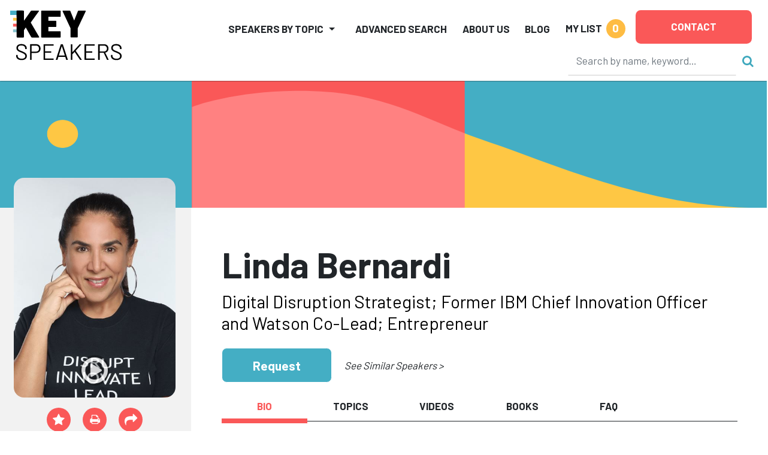

--- FILE ---
content_type: text/html
request_url: https://keyspeakers.com/bio.php?4433-linda-bernardi&r=/search.php%3Fcat%3D165%26t%3Dc%26page=1
body_size: 86147
content:
<!DOCTYPE HTML>
<html lang="en">
<head>
<title>Hire Linda Bernardi to Speak | Key Speakers</title>
<meta name="keywords" content="Key Speakers Bureau, motivational keynote speakers, speakers bureau, sports speakers, celebrity speakers, healthcare speakers, inspirational speakers, business speakers, public speakers, political speakers, faith speakers, corporate entertainment, educational speakers" />
<meta name="description" content="Digital Disruption Strategist; Former IBM Chief Innovation Officer and Watson Co-Lead; Entrepreneur" />
<meta charset="utf-8" /> 
<meta name="viewport" content="width=device-width,initial-scale=1,shrink-to-fit=no" />
<meta property="fb:app_id" content="2439355362798913" /> 
<meta property="og:description" content="Digital Disruption Strategist; Former IBM Chief Innovation Officer and Watson Co-Lead; Entrepreneur" /> 
<meta property="og:site_name" content="Key Speakers Bureau" /> 
<meta property="og:title" content="Linda Bernardi" /> 
<meta property="og:type" content="website" /> 
<meta property="og:url" content="https://keyspeakers.com/bio.php?4433-linda-bernardi" />
<link rel="canonical" href="https://keyspeakers.com/bio.php?4433-linda-bernardi" /> 
<link rel="apple-touch-icon" sizes="180x180" href="/apple-touch-icon.png">
<link rel="icon" type="image/png" sizes="32x32" href="/favicon-32x32.png">
<link rel="icon" type="image/png" sizes="16x16" href="/favicon-16x16.png">
<link rel="manifest" href="/site.webmanifest">
<link rel="mask-icon" href="/safari-pinned-tab.svg" color="#5bbad5">
<meta name="msapplication-TileColor" content="#da532c">
<meta name="theme-color" content="#ffffff">
<link rel="stylesheet" href="https://fonts.googleapis.com/css?family=Barlow+Condensed:800|Barlow:400,500,700,800" />
<link rel="stylesheet" href="https://code.jquery.com/ui/1.12.1/themes/base/jquery-ui.css" />
<link rel="stylesheet" href="https://cdn.jsdelivr.net/npm/bootstrap@5.2.3/dist/css/bootstrap.min.css" integrity="sha384-rbsA2VBKQhggwzxH7pPCaAqO46MgnOM80zW1RWuH61DGLwZJEdK2Kadq2F9CUG65" crossorigin="anonymous">
<link rel="stylesheet" href="https://cdnjs.cloudflare.com/ajax/libs/bootstrap-slider/10.6.1/css/bootstrap-slider.min.css" />
<link rel="stylesheet" href="https://cdnjs.cloudflare.com/ajax/libs/font-awesome/4.7.0/css/font-awesome.min.css" />
<link rel="stylesheet" href="/includes/css/webslidemenu-fade-down.css" id="effect" />
<link rel="stylesheet" href="/includes/css/webslidemenu.css" />
<link rel="stylesheet" href="/includes/css/webslidemenu-skin.css" id="theme" />
<link rel="stylesheet" href="/includes/css/flexslider.css" media="screen" />
<link rel="stylesheet" href="/includes/css/styles.css" />
<link rel="stylesheet" href="https://cdnjs.cloudflare.com/ajax/libs/animate.css/4.1.1/animate.min.css" />
<script src="https://code.jquery.com/jquery-3.2.1.min.js"></script>
<script src="https://code.jquery.com/ui/1.12.1/jquery-ui.min.js"></script>
<script src="https://cdn.jsdelivr.net/npm/bootstrap@5.2.3/dist/js/bootstrap.bundle.min.js" integrity="sha384-kenU1KFdBIe4zVF0s0G1M5b4hcpxyD9F7jL+jjXkk+Q2h455rYXK/7HAuoJl+0I4" crossorigin="anonymous"></script>
<script src="https://cdnjs.cloudflare.com/ajax/libs/bootstrap-slider/10.6.1/bootstrap-slider.min.js"></script>
<script src="https://cdn.jsdelivr.net/npm/jquery-validation@1.19.5/dist/jquery.validate.min.js"></script>
<script src="/includes/js/application.js"></script>
<script src="/includes/js/share.js"></script>
<script async src="https://www.googletagmanager.com/gtag/js?id=UA-138421960-1"></script>
<script>window.dataLayer=(window.dataLayer || []);function gtag(){dataLayer.push(arguments);}gtag('js',new Date());gtag('config','UA-138421960-1');gtag('config','AW-1072700809');</script> 
<script>
(function(w,d,s,l,i){
  w[l]=w[l]||[];
  w[l].push({'gtm.start':new Date().getTime(),event:'gtm.js'});
  var f=d.getElementsByTagName(s)[0],j=d.createElement(s),dl=l!='dataLayer'?'&l='+l:'';
  j.async=true;
  j.src='https://www.googletagmanager.com/gtm.js?id='+i+dl;
  f.parentNode.insertBefore(j,f);
})(window,document,'script','dataLayer','GTM-NRDHQCP');
(function(c,l,a,r,i,t,y){
  c[a]=c[a]||function(){(c[a].q=c[a].q||[]).push(arguments)};
  t=l.createElement(r);
  t.async=1;
  t.src="https://www.clarity.ms/tag/"+i;
  y=l.getElementsByTagName(r)[0];
  y.parentNode.insertBefore(t,y);
})(window, document, "clarity", "script", "sytdsdy70w");
</script> 
<script type="application/ld+json">{
  "@context": "https://schema.org/",
  "@type": "Product", 
  "description": "Digital Disruption Strategist; Former IBM Chief Innovation Officer and Watson Co-Lead; Entrepreneur", 
  "image": "[data-uri]", 
  "name": "Linda Bernardi",
  "offers": {
    "@type": "AggregateOffer",
    "highPrice": 63000,
    "lowPrice": 37000,
    "offerCount": 1,
    "priceCurrency": "USD"
  }
}</script>
<script type="application/ld+json">{
  "@context": "https://schema.org/",
  "@type": "FAQPage",
  "mainEntity": [{
    "@type": "Question",
    "name": "How can I check Linda Bernardi's availability or request a quote?",
    "acceptedAnswer": {
      "@type": "Answer",
      "text": "You can inquire about Linda Bernardi's availability or get a customized quote by contacting Key Speakers directly. Our team will help you determine fit, logistics, and budget options for your upcoming event."
    }
  }, {
    "@type": "Question",
    "name": "What is Linda Bernardi's speaking fee?",
    "acceptedAnswer": {
      "@type": "Answer",
      "text": "The typical range for Linda Bernardi's speaking fee is $37,000&ndash;$63,000. The low end of the fee range represents their standard virtual fee. The high end of the fee range represents their standard fee for a US-based in-person speaking engagement. Appearances which require an extended schedule of activities or international travel will possibly exceed this fee range. Speaker fees update frequently. To receive a personalized quote for Linda Bernardi to speak at your event, please consult with a Key Speakers advisor for up to date information and assistance."
    }
  }, {
    "@type": "Question",
    "name": "What factors influence the speaker's fee?",
    "acceptedAnswer": {
      "@type": "Answer",
      "text": "Other factors that influence a keynote speaker's fee include their reputation, expertise, demand, experience, duration of the presentation, travel requirements for the event location, and any additional services, activities or customization options they offer."
    }
  }, {
    "@type": "Question",
    "name": "Are travel expenses included in the speaker's fee?",
    "acceptedAnswer": {
      "@type": "Answer",
      "text": "Travel expenses are typically not included in the listed speaker's fee and are quoted separately. If the speaker needs to travel internationally, fees will be higher. These expenses may include airfare, accommodation, ground transportation at home and in the event city, and meals. We can provide more detailed information about travel expenses and arrangements once you've selected a speaker."
    }
  }, {
    "@type": "Question",
    "name": "How do I book Linda Bernardi for my event?",
    "acceptedAnswer": {
      "@type": "Answer",
      "text": "<p>The speaker booking process typically involves the following steps:</p><ul><li><a href=\"https://keyspeakers.com/search.php\">Browse our website</a> or reach out to a Key Speakers advisor through our website to explore speaker ideas.</li><li>Select a keynote speaker based on their expertise, experience, and suitability for your event.</li><li>Contact Key Speakers to confirm the speaker's availability, fees, and any unique requirements. We can also help negotiate fees and terms.</li><li>Submit a firm offer to extend the invite to your speaker. These details will be used to create an agreement once the speaker accepts.</li><li>All parties coordinate and finalize the terms of the booking, including contract terms and conditions.</li><li>Confirm the booking by signing the contract and making the necessary payments.</li></ul>"
    }
  }, {
    "@type": "Question",
    "name": "What types of events do keynote speakers typically speak at?",
    "acceptedAnswer": {
      "@type": "Answer",
      "text": "Keynote speakers can speak at a wide range of events, virtual or in person, including conferences, corporate meetings, industry conventions, seminars, workshops, fundraising galas, educational programs, and other special occasions where an inspirational or informative address is desired."
    }
  }, {
    "@type": "Question",
    "name": "How do I select the right keynote speaker for my event?",
    "acceptedAnswer": {
      "@type": "Answer",
      "text": "<p>When selecting a keynote speaker, consider the following factors:</p><ul><li>The speaker's expertise and knowledge relevant to your event's theme or industry.</li><li>Their speaking style, ability to engage the audience, and deliver impactful messages.</li><li>Past client testimonials, reviews, or references.</li><li>The speaker's availability and fee within your budget.</li></ul>"
    }
  }, {
    "@type": "Question",
    "name": "What are the payment terms and conditions?",
    "acceptedAnswer": {
      "@type": "Answer",
      "text": "A deposit is required upon signing the contract, with the remaining balance due 2–4 weeks before the event. If the event is taking place within 30 days, the full balance is due upon signing."
    }
  }, {
    "@type": "Question",
    "name": "How far in advance should I book a keynote speaker?",
    "acceptedAnswer": {
      "@type": "Answer",
      "text": "It is generally advisable to book a keynote speaker as early as possible, especially if you have a specific speaker in mind or if your event is during a peak season holiday. Ideally, booking a speaker three to six months in advance can increase the chances of securing your desired speaker."
    }
  }, {
    "@type": "Question",
    "name": "Can you help me with the logistics and technical requirements for the speaker's presentation?",
    "acceptedAnswer": {
      "@type": "Answer",
      "text": "Yes, we can assist you with the logistics and technical requirements for the speaker's presentation. We stay actively involved during pre-event planning to coordinate with you and ensure that the necessary audiovisual equipment, staging, lighting, and other technical aspects are in place for a successful presentation."
    }
  }, {
    "@type": "Question",
    "name": "Are there any special requirements or accommodations that need to be considered for the speaker?",
    "acceptedAnswer": {
      "@type": "Answer",
      "text": "Keynote speakers may have specific requirements or accommodations that need to be considered, such as travel arrangements, accommodation preferences, dietary restrictions, or accessibility needs. Some speakers have a performance rider we include in the contract, others have minimal requirements."
    }
  }, {
    "@type": "Question",
    "name": "Do keynote speakers offer customization options for their presentations?",
    "acceptedAnswer": {
      "@type": "Answer",
      "text": "Yes, many keynote speakers offer customization options for their presentations. They can tailor their content, examples, or case studies to align with your event's theme, industry, or specific audience. Discuss your customization needs with us so we can guide you accordingly."
    }
  }, {
    "@type": "Question",
    "name": "Can the speaker participate in pre-event activities such as panel discussions or Q&A sessions?",
    "acceptedAnswer": {
      "@type": "Answer",
      "text": "Some keynote speakers are open to participating in pre-event activities such as panel discussions, Q&A sessions, or meet-and-greet sessions. Please share your specific requirements with us during the firm offer phase, so we can work on getting you everything you need."
    }
  }, {
    "@type": "Question",
    "name": "How long is a typical keynote speech?",
    "acceptedAnswer": {
      "@type": "Answer",
      "text": "The duration of a standard keynote speech can vary depending on the speaker and the event's schedule. Typically, keynote speeches range from 30 minutes to 90 minutes, including any Q&A sessions or interactive elements. Some speakers can accommodate half or full day sessions and extended keynotes. Discuss the desired duration with your representative to determine the appropriate length for participation."
    }
  }, {
    "@type": "Question",
    "name": "Can I provide feedback or reviews about the speaker's performance?",
    "acceptedAnswer": {
      "@type": "Answer",
      "text": "Yes, we encourage and appreciate feedback about the speaker's performance as well as our services. You can share your feedback via email after the event, or via our survey feedback form. Your feedback can help them improve our services and assist other clients in making informed decisions."
    }
  }, {
    "@type": "Question",
    "name": "Are there any discounts or special offers available for booking multiple speakers or multiple events?",
    "acceptedAnswer": {
      "@type": "Answer",
      "text": "Often, yes. It's worth inquiring about such possibilities with your Key Speakers representative to explore any available cost-savings options."
    }
  }, {
    "@type": "Question",
    "name": "Why book Linda Bernardi through Key Speakers?",
    "acceptedAnswer": {
      "@type": "Answer",
      "text": "<ol><li>We provide a comprehensive service that takes the guesswork out of hiring a speaker—from speaker selection to logistics to post-event feedback. We know you have lots of responsibilities on top of finding and coordinating event speakers, so having a committed and proactive partner on your side that is an expert with the talent booking process is crucial. Every time you book a speaker with Key, your dedicated events manager will support you throughout the entire planning process. We work closely with you from speaker selection to post-event success and always ensure that your needs are addressed first.</li><li>We help you negotiate contractual details such as speaker fees and travel terms so that you end up with the most favorable deal. Leave the fine print to us so you can focus on other aspects of your event. Key Speakers mediates and absorbs some of the contractual risks that inherently come with booking a keynote speaker.</li><li>With our highly communicative booking and proposal model, you'll never be left in the dark with the status of your speaker. We pride ourselves on speedy response time and always keep you updated on all new developments relating to your event. Our experienced agents are personable (after our morning coffee!) and always eager to do whatever it takes to secure a fantastic speaker for your event.</li></ol><p>To put it simply, Key Speakers is your one-stop resource for finding, booking and managing speakers for your event. We do the heavy lifting for you. Our dedicated and knowledgeable advisors ensure that your speaker's message and personal brand perfectly align to your event objectives.</p>"
    }
  }],
  "name": "Speaker FAQs"
}</script></head>
<body class="layout2024"><div class="d-print-none sticky-top">
  <header class="bg-white container-fluid pt-2 px-3 px-xxl-5" id="top" style="box-shadow:0 0 2px #222;">
    <div class="d-flex position-relative">
      <div class="logoholder mt-2 w-100"><a href="/"><img alt="Key Speakers logo" class="img-fluid keylogo" src="/images/logo_key_2023.svg"></a></div>
      <div class="d-none d-lg-block d-print-none d-xl-none pt-1 w-100"><form action="/search.php" class="searchform" data-hs-cf-bound="true" role="search">
  <input name="t" type="hidden" value="k">
  <div class="align-items-center d-flex justify-content-end">
    <div><input aria-label="Search" class="form-control search-input" maxlength="255" name="key" placeholder="Search by name, keyword…" size="26" style="border-color:transparent;border-bottom-color:#ccc;height:50px;" type="search"></div>
    <div><button class="btn btn-link ms-2 p-0 search-button" type="submit"><i class="fa fa-search not-click"></i></button></div>
  </div>
</form>
</div>
      <div class="d-xl-none me-3 mt-2 position-relative pt-1 shortlist text-end text-nowrap w-100"> 
<a class="mylistlink nav-link text-body text-uppercase" data-home="false" href="/speakerlist.php" rel="nofollow"><span style="font-size:17px;font-weight:700;line-height:32px;">My List</span> <span class="rounded-circle d-inline-block ms-1 shortlistcounter text-center text-white" style="background-color:#febc43;font-size:19px;font-weight:700;height:32px;line-height:30px;width:32px;">0</span></a>
<div class="mylistcontainer position-absolute" style="display:none;">
<div class="bg-light border" style="font-size:15px;">
<div class="mylistcontents" data-sllink="/speakerlist.php"> 
  <div class="m-3">No speakers added.</div></div>
</div>
</div></div>
      <div class="ms-xl-auto">
        <nav class="justify-content-end navbar navbar-expand-xl navbar-light py-2">
          <button aria-controls="mainNav" aria-expanded="false" aria-haspopup="true" aria-label="Toggle navigation" class="navbar-toggler" data-bs-target="#mainNav" data-bs-toggle="collapse" type="button"><span class="navbar-toggler-icon"></span></button>
          <div class="bg-white collapse navbar-collapse p-2 py-xl-0" id="mainNav">
            <ul class="align-items-center align-items-xl-end justify-content-end ms-auto navbar-nav">
              <li class="dropdown me-lg-3 me-xxl-4 navholder nav-item">
                <a aria-expanded="false" aria-haspopup="true" class="nav-link dropdown-toggle text-body text-uppercase" data-bs-toggle="dropdown" href="/search-category.php" id="navbar-categories" role="button" style="font-size:17px;font-weight:700;line-height:32px;">Speakers by Topic</a>
                <ul aria-labelledby="navbar-categories" class="border-xl-0 dropdown-menu my-0 py-2"> 
                  <li class="dropdown-submenu dropdown-item pe-3 ps-1">
                    <div class="align-items-center d-flex justify-content-between ps-xl-2">
                      <div class="d-none d-xl-block text-center text-muted"><span style="min-width:21px;"><i class="fa fa-industry"></i></span></div>
                      <div class="dropdown-catlink"><a class="dropdown-toggle nav-link p-1" href="/business-speakers" id="navbar-cat2">Business</a></div>
                      <div><a class="d-inline-block dropdown-toggler text-muted" href="#"><i class="fa fa-arrow-right"></i><i class="fa fa-caret-down mx-1"></i></a></div>
                    </div> 
                    <div class="dropdown-menu ms-2 ms-xl-0 my-0 px-1 px-xl-4 pb-3 pt-0" data-visible="false" style="border-left-style:none;border-radius:0;height:calc(100% + 2px);left:calc(100% - 1px);top:-1px;">
                      <div class="border-bottom d-none d-xl-block mb-2 py-1 w-100" style="font-size:1.5rem;"><a href="/business-speakers">Business</a></div>
                      <div class="menu-row row"> 
                        <div class="col-12 col-xl-6">
                          <ul aria-labelledby="navbar-cat2" class="list-unstyled"> 
                            <li><a class="d-block py-1" href="/marketing-branding-speakers">Branding &amp; Marketing</a></li> 
                            <li><a class="d-block py-1" href="/business-author-speakers">Business Author</a></li> 
                            <li><a class="d-block py-1" href="/business-growth-change-speakers">Business Growth &amp; Change</a></li> 
                            <li><a class="d-block py-1" href="/business-leader-ceo-speakers">CEO &amp; Executive</a></li> 
                            <li><a class="d-block py-1" href="/communications-negotiations-speakers">Communication &amp; Negotiation</a></li> 
                            <li><a class="d-block py-1" href="/corporate-culture-speakers">Corporate Culture &amp; Employee Engagement</a></li> 
                            <li><a class="d-block py-1" href="/corporate-social-responsibility-speakers">Corporate Social Responsibility</a></li> 
                            <li><a class="d-block py-1" href="/crisis-management-speakers">Crisis Management</a></li> 
                            <li><a class="d-block py-1" href="/customer-engagement-speakers">Customer Experience</a></li> 
                            <li><a class="d-block py-1" href="/entrepreneur-speakers">Entrepreneur</a></li> 
                            <li><a class="d-block py-1" href="/future-of-work-speakers">Future of Work</a></li> 
                            <li><a class="d-block py-1" href="/generations-workplace-speakers">Generations in the Workplace</a></li> 
                          </ul>
                        </div> 
                        <div class="col-12 col-xl-6">
                          <ul aria-labelledby="navbar-cat2" class="list-unstyled"> 
                            <li><a class="d-block py-1" href="/global-business-speakers">Global Business</a></li> 
                            <li><a class="d-block py-1" href="/innovation-creativity-speakers">Innovation &amp; Creativity</a></li> 
                            <li><a class="d-block py-1" href="/leadership-management-speakers">Leadership</a></li> 
                            <li><a class="d-block py-1" href="/professional-development-speakers">Professional Development</a></li> 
                            <li><a class="d-block py-1" href="/sales-strategy-speakers">Sales Strategy</a></li> 
                            <li><a class="d-block py-1" href="/teamwork-team-building-speakers">Teamwork &amp; Team Building</a></li> 
                            <li><a class="d-block py-1" href="/tech-futurist-speakers">Tech Futurist</a></li> 
                            <li><a class="d-block py-1" href="/hospitality-tourism-speakers">Tourism &amp; Hospitality</a></li> 
                            <li><a class="d-block py-1" href="/women-in-business-speakers">Women in Business</a></li> 
                            <li><a class="d-block py-1" href="/workplace-diversity-speakers">Workplace Diversity</a></li> 
                            <li><a class="d-block py-1" href="/workplace-safety-speakers">Workplace Safety</a></li> 
                          </ul>
                        </div>                      </div>
                    </div> 
                  </li> 
                  <li class="dropdown-submenu dropdown-item pe-3 ps-1">
                    <div class="align-items-center d-flex justify-content-between ps-xl-2">
                      <div class="d-none d-xl-block text-center text-muted"><span style="min-width:21px;"><i class="fa fa-universal-access"></i></span></div>
                      <div class="dropdown-catlink"><a class="dropdown-toggle nav-link p-1" href="/culture-society-speakers" id="navbar-cat135">Culture &amp; Society</a></div>
                      <div><a class="d-inline-block dropdown-toggler text-muted" href="#"><i class="fa fa-arrow-right"></i><i class="fa fa-caret-down mx-1"></i></a></div>
                    </div> 
                    <div class="dropdown-menu ms-2 ms-xl-0 my-0 px-1 px-xl-4 pb-3 pt-0" data-visible="false" style="border-left-style:none;border-radius:0;height:calc(100% + 2px);left:calc(100% - 1px);top:-1px;">
                      <div class="border-bottom d-none d-xl-block mb-2 py-1 w-100" style="font-size:1.5rem;"><a href="/culture-society-speakers">Culture &amp; Society</a></div>
                      <div class="menu-row row"> 
                        <div class="col-12 col-xl-6">
                          <ul aria-labelledby="navbar-cat135" class="list-unstyled"> 
                            <li><a class="d-block py-1" href="/civil-rights-social-justice-speakers">Civil Rights &amp; Social Justice</a></li> 
                            <li><a class="d-block py-1" href="/design-fashion-speakers">Design &amp; Fashion</a></li> 
                            <li><a class="d-block py-1" href="/faith-religion-speakers">Faith &amp; Religion</a></li> 
                            <li><a class="d-block py-1" href="/food-culinary-speakers">Food &amp; Culinary</a></li> 
                          </ul>
                        </div> 
                        <div class="col-12 col-xl-6">
                          <ul aria-labelledby="navbar-cat135" class="list-unstyled"> 
                            <li><a class="d-block py-1" href="/humanitarian-philanthropy-speakers">Humanitarian &amp; Philanthropy</a></li> 
                            <li><a class="d-block py-1" href="/patriotism-military-speakers">Patriotism &amp; Military</a></li> 
                            <li><a class="d-block py-1" href="/social-media-influencer-speakers">Social Media Influencer</a></li> 
                            <li><a class="d-block py-1" href="/youth-advocacy-speakers">Youth Advocacy</a></li> 
                          </ul>
                        </div>                      </div>
                    </div> 
                  </li> 
                  <li class="dropdown-submenu dropdown-item pe-3 ps-1">
                    <div class="align-items-center d-flex justify-content-between ps-xl-2">
                      <div class="d-none d-xl-block text-center text-muted"><span style="min-width:21px;"><i class="fa fa-star"></i></span></div>
                      <div class="dropdown-catlink"><a class="dropdown-toggle nav-link p-1" href="/diversity-inclusion-speakers" id="navbar-cat4">Diversity &amp; Inclusion</a></div>
                      <div><a class="d-inline-block dropdown-toggler text-muted" href="#"><i class="fa fa-arrow-right"></i><i class="fa fa-caret-down mx-1"></i></a></div>
                    </div> 
                    <div class="dropdown-menu ms-2 ms-xl-0 my-0 px-1 px-xl-4 pb-3 pt-0" data-visible="false" style="border-left-style:none;border-radius:0;height:calc(100% + 2px);left:calc(100% - 1px);top:-1px;">
                      <div class="border-bottom d-none d-xl-block mb-2 py-1 w-100" style="font-size:1.5rem;"><a href="/diversity-inclusion-speakers">Diversity &amp; Inclusion</a></div>
                      <div class="menu-row row"> 
                        <div class="col-12 col-xl-6">
                          <ul aria-labelledby="navbar-cat4" class="list-unstyled"> 
                            <li><a class="d-block py-1" href="/asian-speakers">Asian Speakers</a></li> 
                            <li><a class="d-block py-1" href="/black-speakers">Black Speakers</a></li> 
                            <li><a class="d-block py-1" href="/disabilities-adversity-speakers">Disabilities &amp; Adversity</a></li> 
                            <li><a class="d-block py-1" href="/hispanic-speakers">Hispanic Speakers</a></li> 
                          </ul>
                        </div> 
                        <div class="col-12 col-xl-6">
                          <ul aria-labelledby="navbar-cat4" class="list-unstyled"> 
                            <li><a class="d-block py-1" href="/jewish-speakers">Jewish Speakers</a></li> 
                            <li><a class="d-block py-1" href="/lgbtq-speakers">LGBTQ +</a></li> 
                            <li><a class="d-block py-1" href="/womens-equality-speakers">Women's Equality</a></li> 
                            <li><a class="d-block py-1" href="/workplace-diversity-speakers">Workplace Diversity</a></li> 
                          </ul>
                        </div>                      </div>
                    </div> 
                  </li> 
                  <li class="dropdown-submenu dropdown-item pe-3 ps-1">
                    <div class="align-items-center d-flex justify-content-between ps-xl-2">
                      <div class="d-none d-xl-block text-center text-muted"><span style="min-width:21px;"><i class="fa fa-money"></i></span></div>
                      <div class="dropdown-catlink"><a class="dropdown-toggle nav-link p-1" href="/economy-finance-speakers" id="navbar-cat136">Economy &amp; Finance</a></div>
                      <div><a class="d-inline-block dropdown-toggler text-muted" href="#"><i class="fa fa-arrow-right"></i><i class="fa fa-caret-down mx-1"></i></a></div>
                    </div> 
                    <div class="dropdown-menu ms-2 ms-xl-0 my-0 px-1 px-xl-4 pb-3 pt-0" data-visible="false" style="border-left-style:none;border-radius:0;height:calc(100% + 2px);left:calc(100% - 1px);top:-1px;">
                      <div class="border-bottom d-none d-xl-block mb-2 py-1 w-100" style="font-size:1.5rem;"><a href="/economy-finance-speakers">Economy &amp; Finance</a></div>
                      <div class="menu-row row"> 
                        <div class="col-12 col-xl-6">
                          <ul aria-labelledby="navbar-cat136" class="list-unstyled"> 
                            <li><a class="d-block py-1" href="/economist-speakers">Economy</a></li> 
                            <li><a class="d-block py-1" href="/finance-speakers">Finance</a></li> 
                          </ul>
                        </div> 
                        <div class="col-12 col-xl-6">
                          <ul aria-labelledby="navbar-cat136" class="list-unstyled"> 
                            <li><a class="d-block py-1" href="/futurist-trends-speakers">Futurist &amp; Trend Forecasting</a></li> 
                          </ul>
                        </div>                      </div>
                    </div> 
                  </li> 
                  <li class="dropdown-submenu dropdown-item pe-3 ps-1">
                    <div class="align-items-center d-flex justify-content-between ps-xl-2">
                      <div class="d-none d-xl-block text-center text-muted"><span style="min-width:21px;"><i class="fa fa-briefcase"></i></span></div>
                      <div class="dropdown-catlink"><a class="dropdown-toggle nav-link p-1" href="/education-youth-speakers" id="navbar-cat5">Education &amp; Youth</a></div>
                      <div><a class="d-inline-block dropdown-toggler text-muted" href="#"><i class="fa fa-arrow-right"></i><i class="fa fa-caret-down mx-1"></i></a></div>
                    </div> 
                    <div class="dropdown-menu ms-2 ms-xl-0 my-0 px-1 px-xl-4 pb-3 pt-0" data-visible="false" style="border-left-style:none;border-radius:0;height:calc(100% + 2px);left:calc(100% - 1px);top:-1px;">
                      <div class="border-bottom d-none d-xl-block mb-2 py-1 w-100" style="font-size:1.5rem;"><a href="/education-youth-speakers">Education &amp; Youth</a></div>
                      <div class="menu-row row"> 
                        <div class="col-12 col-xl-6">
                          <ul aria-labelledby="navbar-cat5" class="list-unstyled"> 
                            <li><a class="d-block py-1" href="/bullying-social-issues-speakers">Bullying &amp; Social Issues</a></li> 
                            <li><a class="d-block py-1" href="/education-literacy-speakers">Education &amp; Literacy</a></li> 
                          </ul>
                        </div> 
                        <div class="col-12 col-xl-6">
                          <ul aria-labelledby="navbar-cat5" class="list-unstyled"> 
                            <li><a class="d-block py-1" href="/youth-advocacy-speakers">Youth Advocacy</a></li> 
                          </ul>
                        </div>                      </div>
                    </div> 
                  </li> 
                  <li class="dropdown-submenu dropdown-item pe-3 ps-1">
                    <div class="align-items-center d-flex justify-content-between ps-xl-2">
                      <div class="d-none d-xl-block text-center text-muted"><span style="min-width:21px;"><i class="fa fa-universal-access"></i></span></div>
                      <div class="dropdown-catlink"><a class="dropdown-toggle nav-link p-1" href="/celebrities-entertainment-speakers" id="navbar-cat7">Entertainment</a></div>
                      <div><a class="d-inline-block dropdown-toggler text-muted" href="#"><i class="fa fa-arrow-right"></i><i class="fa fa-caret-down mx-1"></i></a></div>
                    </div> 
                    <div class="dropdown-menu ms-2 ms-xl-0 my-0 px-1 px-xl-4 pb-3 pt-0" data-visible="false" style="border-left-style:none;border-radius:0;height:calc(100% + 2px);left:calc(100% - 1px);top:-1px;">
                      <div class="border-bottom d-none d-xl-block mb-2 py-1 w-100" style="font-size:1.5rem;"><a href="/celebrities-entertainment-speakers">Entertainment</a></div>
                      <div class="menu-row row"> 
                        <div class="col-12 col-xl-6">
                          <ul aria-labelledby="navbar-cat7" class="list-unstyled"> 
                            <li><a class="d-block py-1" href="/actor-producer-speakers">Actor &amp; Producer</a></li> 
                            <li><a class="d-block py-1" href="/artist-photographer-speakers">Artist &amp; Photographer</a></li> 
                            <li><a class="d-block py-1" href="/celebrity-headliner-speakers">Celebrity</a></li> 
                            <li><a class="d-block py-1" href="/comedy-humor-speakers">Comedy &amp; Humor</a></li> 
                          </ul>
                        </div> 
                        <div class="col-12 col-xl-6">
                          <ul aria-labelledby="navbar-cat7" class="list-unstyled"> 
                            <li><a class="d-block py-1" href="/emcee-moderator-speakers">Emcee &amp; Moderator</a></li> 
                            <li><a class="d-block py-1" href="/experiential-interactive-speakers">Experiential</a></li> 
                            <li><a class="d-block py-1" href="/musician-speakers">Musician</a></li> 
                            <li><a class="d-block py-1" href="/author-poet-speakers">Notable Author &amp; Poet</a></li> 
                          </ul>
                        </div>                      </div>
                    </div> 
                  </li> 
                  <li class="dropdown-submenu dropdown-item pe-3 ps-1">
                    <div class="align-items-center d-flex justify-content-between ps-xl-2">
                      <div class="d-none d-xl-block text-center text-muted"><span style="min-width:21px;"><i class="fa fa-heartbeat"></i></span></div>
                      <div class="dropdown-catlink"><a class="dropdown-toggle nav-link p-1" href="/healthcare-speakers" id="navbar-cat6">Healthcare</a></div>
                      <div><a class="d-inline-block dropdown-toggler text-muted" href="#"><i class="fa fa-arrow-right"></i><i class="fa fa-caret-down mx-1"></i></a></div>
                    </div> 
                    <div class="dropdown-menu ms-2 ms-xl-0 my-0 px-1 px-xl-4 pb-3 pt-0" data-visible="false" style="border-left-style:none;border-radius:0;height:calc(100% + 2px);left:calc(100% - 1px);top:-1px;">
                      <div class="border-bottom d-none d-xl-block mb-2 py-1 w-100" style="font-size:1.5rem;"><a href="/healthcare-speakers">Healthcare</a></div>
                      <div class="menu-row row"> 
                        <div class="col-12 col-xl-6">
                          <ul aria-labelledby="navbar-cat6" class="list-unstyled"> 
                            <li><a class="d-block py-1" href="/aging-senior-living-speakers">Aging &amp; Senior Living</a></li> 
                            <li><a class="d-block py-1" href="/cancer-awareness-speakers">Cancer Awareness</a></li> 
                            <li><a class="d-block py-1" href="/healthcare-expert-speakers">Healthcare Expert</a></li> 
                            <li><a class="d-block py-1" href="/healthcare-motivational-speakers">Healthcare Motivation</a></li> 
                            <li><a class="d-block py-1" href="/heart-health-speakers">Heart Health</a></li> 
                          </ul>
                        </div> 
                        <div class="col-12 col-xl-6">
                          <ul aria-labelledby="navbar-cat6" class="list-unstyled"> 
                            <li><a class="d-block py-1" href="/mental-health-speakers">Mental Health</a></li> 
                            <li><a class="d-block py-1" href="/nursing-speakers">Nursing</a></li> 
                            <li><a class="d-block py-1" href="/other-healthcare-speakers">Other Health Issues</a></li> 
                            <li><a class="d-block py-1" href="/stress-life-balance-speakers">Stress &amp; Life Balance</a></li> 
                            <li><a class="d-block py-1" href="/womens-health-speakers">Women's Health</a></li> 
                          </ul>
                        </div>                      </div>
                    </div> 
                  </li> 
                  <li class="dropdown-submenu dropdown-item pe-3 ps-1">
                    <div class="align-items-center d-flex justify-content-between ps-xl-2">
                      <div class="d-none d-xl-block text-center text-muted"><span style="min-width:21px;"><i class="fa fa-camera-retro"></i></span></div>
                      <div class="dropdown-catlink"><a class="dropdown-toggle nav-link p-1" href="/media-politics-speakers" id="navbar-cat8">Media &amp; Politics</a></div>
                      <div><a class="d-inline-block dropdown-toggler text-muted" href="#"><i class="fa fa-arrow-right"></i><i class="fa fa-caret-down mx-1"></i></a></div>
                    </div> 
                    <div class="dropdown-menu ms-2 ms-xl-0 my-0 px-1 px-xl-4 pb-3 pt-0" data-visible="false" style="border-left-style:none;border-radius:0;height:calc(100% + 2px);left:calc(100% - 1px);top:-1px;">
                      <div class="border-bottom d-none d-xl-block mb-2 py-1 w-100" style="font-size:1.5rem;"><a href="/media-politics-speakers">Media &amp; Politics</a></div>
                      <div class="menu-row row"> 
                        <div class="col-12 col-xl-6">
                          <ul aria-labelledby="navbar-cat8" class="list-unstyled"> 
                            <li><a class="d-block py-1" href="/attorneys-law-speakers">Attorneys &amp; Law</a></li> 
                            <li><a class="d-block py-1" href="/broadcast-media-speakers">Broadcast &amp; Media</a></li> 
                            <li><a class="d-block py-1" href="/moderator-panelist-speakers">Moderator &amp; Panelist</a></li> 
                          </ul>
                        </div> 
                        <div class="col-12 col-xl-6">
                          <ul aria-labelledby="navbar-cat8" class="list-unstyled"> 
                            <li><a class="d-block py-1" href="/political-perspective-speakers">Political Perspective</a></li> 
                            <li><a class="d-block py-1" href="/women-in-media-speakers">Women in Media</a></li> 
                          </ul>
                        </div>                      </div>
                    </div> 
                  </li> 
                  <li class="dropdown-submenu dropdown-item pe-3 ps-1">
                    <div class="align-items-center d-flex justify-content-between ps-xl-2">
                      <div class="d-none d-xl-block text-center text-muted"><span style="min-width:21px;"><i class="fa fa-bullhorn"></i></span></div>
                      <div class="dropdown-catlink"><a class="dropdown-toggle nav-link p-1" href="/motivational-speakers" id="navbar-cat9">Motivational Speakers</a></div>
                      <div><a class="d-inline-block dropdown-toggler text-muted" href="#"><i class="fa fa-arrow-right"></i><i class="fa fa-caret-down mx-1"></i></a></div>
                    </div> 
                    <div class="dropdown-menu ms-2 ms-xl-0 my-0 px-1 px-xl-4 pb-3 pt-0" data-visible="false" style="border-left-style:none;border-radius:0;height:calc(100% + 2px);left:calc(100% - 1px);top:-1px;">
                      <div class="border-bottom d-none d-xl-block mb-2 py-1 w-100" style="font-size:1.5rem;"><a href="/motivational-speakers">Motivational Speakers</a></div>
                      <div class="menu-row row"> 
                        <div class="col-12 col-xl-6">
                          <ul aria-labelledby="navbar-cat9" class="list-unstyled"> 
                            <li><a class="d-block py-1" href="/accountability-speakers">Accountability</a></li> 
                            <li><a class="d-block py-1" href="/achievement-performance-speakers">Achievement &amp; Performance</a></li> 
                            <li><a class="d-block py-1" href="/corporate-motivational-speakers">Corporate Motivation</a></li> 
                            <li><a class="d-block py-1" href="/faith-religion-speakers">Faith &amp; Religion</a></li> 
                            <li><a class="d-block py-1" href="/inspirational-motivational-speakers">Inspiring Personal Stories</a></li> 
                          </ul>
                        </div> 
                        <div class="col-12 col-xl-6">
                          <ul aria-labelledby="navbar-cat9" class="list-unstyled"> 
                            <li><a class="d-block py-1" href="/overcoming-adversity-speakers">Overcoming Adversity</a></li> 
                            <li><a class="d-block py-1" href="/patriotism-military-speakers">Patriotism &amp; Military</a></li> 
                            <li><a class="d-block py-1" href="/personal-growth-success-speakers">Personal Growth &amp; Success</a></li> 
                            <li><a class="d-block py-1" href="/professional-development-speakers">Professional Development</a></li> 
                            <li><a class="d-block py-1" href="/teamwork-team-building-speakers">Teamwork &amp; Team Building</a></li> 
                          </ul>
                        </div>                      </div>
                    </div> 
                  </li> 
                  <li class="dropdown-submenu dropdown-item pe-3 ps-1">
                    <div class="align-items-center d-flex justify-content-between ps-xl-2">
                      <div class="d-none d-xl-block text-center text-muted"><span style="min-width:21px;"><i class="fa fa-flask"></i></span></div>
                      <div class="dropdown-catlink"><a class="dropdown-toggle nav-link p-1" href="/science-technology-speakers" id="navbar-cat137">Science &amp; Technology</a></div>
                      <div><a class="d-inline-block dropdown-toggler text-muted" href="#"><i class="fa fa-arrow-right"></i><i class="fa fa-caret-down mx-1"></i></a></div>
                    </div> 
                    <div class="dropdown-menu ms-2 ms-xl-0 my-0 px-1 px-xl-4 pb-3 pt-0" data-visible="false" style="border-left-style:none;border-radius:0;height:calc(100% + 2px);left:calc(100% - 1px);top:-1px;">
                      <div class="border-bottom d-none d-xl-block mb-2 py-1 w-100" style="font-size:1.5rem;"><a href="/science-technology-speakers">Science &amp; Technology</a></div>
                      <div class="menu-row row"> 
                        <div class="col-12 col-xl-6">
                          <ul aria-labelledby="navbar-cat137" class="list-unstyled"> 
                            <li><a class="d-block py-1" href="/artificial-intelligence-speakers">Artificial Intelligence</a></li> 
                            <li><a class="d-block py-1" href="/astronaut-aviator-speakers">Astronaut &amp; Aviator</a></li> 
                            <li><a class="d-block py-1" href="/blockchain-speakers">Blockchain</a></li> 
                            <li><a class="d-block py-1" href="/cybersecutiy-speakers">Cybersecurity</a></li> 
                          </ul>
                        </div> 
                        <div class="col-12 col-xl-6">
                          <ul aria-labelledby="navbar-cat137" class="list-unstyled"> 
                            <li><a class="d-block py-1" href="/big-data-predictive-analytics-speakers">Data Science &amp; Analytics</a></li> 
                            <li><a class="d-block py-1" href="/environmental-speakers">Environmental Issues</a></li> 
                            <li><a class="d-block py-1" href="/stem-speakers">STEM</a></li> 
                            <li><a class="d-block py-1" href="/tech-futurist-speakers">Tech Futurist</a></li> 
                          </ul>
                        </div>                      </div>
                    </div> 
                  </li> 
                  <li class="dropdown-submenu dropdown-item pe-3 ps-1">
                    <div class="align-items-center d-flex justify-content-between ps-xl-2">
                      <div class="d-none d-xl-block text-center text-muted"><span style="min-width:21px;"><i class="fa fa-bicycle"></i></span></div>
                      <div class="dropdown-catlink"><a class="dropdown-toggle nav-link p-1" href="/sports-adventure-speakers" id="navbar-cat10">Sports</a></div>
                      <div><a class="d-inline-block dropdown-toggler text-muted" href="#"><i class="fa fa-arrow-right"></i><i class="fa fa-caret-down mx-1"></i></a></div>
                    </div> 
                    <div class="dropdown-menu ms-2 ms-xl-0 my-0 px-1 px-xl-4 pb-3 pt-0" data-visible="false" style="border-left-style:none;border-radius:0;height:calc(100% + 2px);left:calc(100% - 1px);top:-1px;">
                      <div class="border-bottom d-none d-xl-block mb-2 py-1 w-100" style="font-size:1.5rem;"><a href="/sports-adventure-speakers">Sports</a></div>
                      <div class="menu-row row"> 
                        <div class="col-12 col-xl-6">
                          <ul aria-labelledby="navbar-cat10" class="list-unstyled"> 
                            <li><a class="d-block py-1" href="/adventurers-explorers-speakers">Adventurer &amp; Explorer</a></li> 
                            <li><a class="d-block py-1" href="/astronaut-aviator-speakers">Astronaut &amp; Aviator</a></li> 
                            <li><a class="d-block py-1" href="/baseball-speakers">Baseball</a></li> 
                            <li><a class="d-block py-1" href="/basketball-speakers">Basketball</a></li> 
                            <li><a class="d-block py-1" href="/football-speakers">Football</a></li> 
                            <li><a class="d-block py-1" href="/golf-tennis-speakers">Golf &amp; Tennis</a></li> 
                          </ul>
                        </div> 
                        <div class="col-12 col-xl-6">
                          <ul aria-labelledby="navbar-cat10" class="list-unstyled"> 
                            <li><a class="d-block py-1" href="/head-coach-athletic-director-speakers">Head Coach &amp; Athletic Director</a></li> 
                            <li><a class="d-block py-1" href="/misc-sports-star-speakers">Misc. Sports Star</a></li> 
                            <li><a class="d-block py-1" href="/motor-sport-speakers">Motor Sports</a></li> 
                            <li><a class="d-block py-1" href="/olympian-speakers">Olympian</a></li> 
                            <li><a class="d-block py-1" href="/sports-broadcast-speakers">Sports Broadcaster</a></li> 
                            <li><a class="d-block py-1" href="/track-field-speakers">Track &amp; Field</a></li> 
                          </ul>
                        </div>                      </div>
                    </div> 
                  </li> 
                  <li class="dropdown-submenu dropdown-item pe-3 ps-1">
                    <div class="align-items-center d-flex justify-content-between ps-xl-2">
                      <div class="d-none d-xl-block text-center text-muted"><span style="min-width:21px;"><i class="fa fa-heart"></i></span></div>
                      <div class="dropdown-catlink"><a class="dropdown-toggle nav-link p-1" href="/wellness-lifestyle-speakers" id="navbar-cat72">Wellness &amp; Lifestyle</a></div>
                      <div><a class="d-inline-block dropdown-toggler text-muted" href="#"><i class="fa fa-arrow-right"></i><i class="fa fa-caret-down mx-1"></i></a></div>
                    </div> 
                    <div class="dropdown-menu ms-2 ms-xl-0 my-0 px-1 px-xl-4 pb-3 pt-0" data-visible="false" style="border-left-style:none;border-radius:0;height:calc(100% + 2px);left:calc(100% - 1px);top:-1px;">
                      <div class="border-bottom d-none d-xl-block mb-2 py-1 w-100" style="font-size:1.5rem;"><a href="/wellness-lifestyle-speakers">Wellness &amp; Lifestyle</a></div>
                      <div class="menu-row row"> 
                        <div class="col-12 col-xl-6">
                          <ul aria-labelledby="navbar-cat72" class="list-unstyled"> 
                            <li><a class="d-block py-1" href="/aging-senior-living-speakers">Aging &amp; Senior Living</a></li> 
                            <li><a class="d-block py-1" href="/cancer-awareness-speakers">Cancer Awareness</a></li> 
                            <li><a class="d-block py-1" href="/emotional-intelligence-speakers">Emotional Intelligence</a></li> 
                            <li><a class="d-block py-1" href="/fitness-personal-health-speakers">Fitness &amp; Personal Health</a></li> 
                            <li><a class="d-block py-1" href="/happiness-well-being-speakers">Happiness &amp; Well-being</a></li> 
                          </ul>
                        </div> 
                        <div class="col-12 col-xl-6">
                          <ul aria-labelledby="navbar-cat72" class="list-unstyled"> 
                            <li><a class="d-block py-1" href="/">Heart Health</a></li> 
                            <li><a class="d-block py-1" href="/mental-health-speakers">Mental Health</a></li> 
                            <li><a class="d-block py-1" href="/stress-life-balance-speakers">Stress &amp; Life Balance</a></li> 
                            <li><a class="d-block py-1" href="/">Women's Health</a></li> 
                          </ul>
                        </div>                      </div>
                    </div> 
                  </li> 
                </ul>
              </li>
              <li class="me-xl-2 me-xxl-4 nav-item"><a class="nav-link text-body text-uppercase" href="/search.php" style="font-size:17px;font-weight:700;line-height:32px;">Advanced Search</a></li>
              <li class="me-xl-2 me-xxl-4 nav-item"><a class="nav-link text-body text-uppercase" href="/about-keyspeakers.php" style="font-size:17px;font-weight:700;line-height:32px;">About Us</a></li>
              <li class="me-xl-2 me-xxl-4 nav-item"><a class="nav-link text-body text-uppercase" href="/blog/" style="font-size:17px;font-weight:700;line-height:32px;">Blog</a></li>
              <li class="d-none d-xl-block me-xl-2 me-xxl-4 nav-item position-relative shortlist text-nowrap"> 
<a class="mylistlink nav-link text-body text-uppercase" data-home="false" href="/speakerlist.php" rel="nofollow"><span style="font-size:17px;font-weight:700;line-height:32px;">My List</span> <span class="rounded-circle d-inline-block ms-1 shortlistcounter text-center text-white" style="background-color:#febc43;font-size:19px;font-weight:700;height:32px;line-height:30px;width:32px;">0</span></a>
<div class="mylistcontainer position-absolute" style="display:none;">
<div class="bg-light border" style="font-size:15px;">
<div class="mylistcontents" data-sllink="/speakerlist.php"> 
  <div class="m-3">No speakers added.</div></div>
</div>
</div></li>
              <li class="nav-item"><a class="btn btn-tomato my-0 navtext" data-bs-toggle="modal" data-bs-target="#modal-available" href="#contact" style="font-size:17px;padding:0.85rem 3.4rem;">Contact</a></li>
            </ul>
          </div>
        </nav>
      </div>
    </div>
    <div class="d-lg-none d-print-none d-xl-block globalsearchcontainer pb-1 pb-xl-2 pe-xl-1"><form action="/search.php" class="searchform" data-hs-cf-bound="true" role="search">
  <input name="t" type="hidden" value="k">
  <div class="align-items-center d-flex justify-content-end">
    <div><input aria-label="Search" class="form-control search-input" maxlength="255" name="key" placeholder="Search by name, keyword…" size="26" style="border-color:transparent;border-bottom-color:#ccc;height:50px;" type="search"></div>
    <div><button class="btn btn-link ms-2 p-0 search-button" type="submit"><i class="fa fa-search not-click"></i></button></div>
  </div>
</form>
 
    </div>
  </header>
</div> 
<div class="d-print-none" style="background-color:#44aec4;">
  <div class="container-fluid">
    <div class="row">
      <div class="col-3"><img class="img-fluid" src="/images/header2023-left.png"></div>
      <div class="col-9 ps-0"><img class="h-100 img-fluid" src="/images/header2023-right.png"></div>
    </div>
  </div>
</div> 
<div id="videoModalFrame" class="modal fade" role="dialog">
  <div class="modal-dialog modal-lg">
    <div class="modal-content popup-modal-content">
      <div class="border-0 modal-header py-0">
        <button class="close fs-1" data-bs-dismiss="modal" type="button">&times;</button>
      </div>
      <div class="modal-body popup-modal-body">
        <p><iframe id="videoModalFramePlay" src="" height="450px" width="100%" frameborder="0"  webkitallowfullscreen mozallowfullscreen allowfullscreen></iframe></p>
      </div>
      <div class="border-0 modal-footer popup-modal-footer"></div>
    </div>
  </div>
</div>
 
 
<div class="main-container">
  <div class="container-fluid">
    <div class="bio-page-container">
      <div class="d-none d-print-flex justify-content-between m-0 printhed">
        <div style="margin-right:0.75in;"><img alt="Key Speakers logo" class="keylogo" id="logo_img" src="/images/logo_key_2023.svg" style="height:auto;width:2in;"></div>
        <p class="d-print-none">250 Newport Center Drive, Suite 202<br>Newport Beach, CA 92660</p>
        <p><span style="color:#fa0029;">e.</span> info@keyspeakers.com <span class="divider">|</span> <span style="color:#fa0029;">o.</span> 949.675.7856</p>
      </div>
      <div class="bio-page-content row">
        <div class="bg-md-gray col-12 col-md-3 col-print-12">
          <div class="container">
            <div class="animate__animated biophoto d-flex flex-column justify-content-end mb-2" id="biophotowrapper"><img alt="Linda Bernardi" class="mx-auto mw-100 w-100" src="[data-uri]" title="Linda Bernardi Keynote Speaker" style="border-radius:1rem;"> 
              <div class="d-print-none position-absolute" style="background-color:rgba(0,0,0,0.4);border-radius:50%;bottom:20px;left:50%;opacity:0.8;padding:0 3px;transform:translateX(-50%);"><a class="m-0 p-0 text-white Watch-btn" data-url="https://www.youtube.com/watch?v=cWitZxNRwiQ" style="font-size:3rem;" title="Click to play sample video"><i class="fa fa-play-circle-o"></i></a></div> 
            </div>
          </div>
          <div class="d-print-none mt-md-3 position-relative text-center">
            <div class="d-inline-block mx-2"><a class="animate__animated btn btn-lg btn-tomato p-0 rounded-circle shortlistlink text-center" data-id="4433" href="#add" id="bioshortlistlink" rel="nofollow" style="font-size:1.25rem;height:40px;line-height:38px;width:40px;" title="Add to My Shortlist"><i class="fa fa-star" style="margin-right:0;"></i></a></div>
            <div class="d-inline-block mx-2"><a class="btn btn-lg btn-tomato p-0 printlink rounded-circle text-center" href="#print" style="font-size:1.25rem;height:40px;line-height:38px;width:40px;" title="Print"><i class="fa fa-print" style="transform:translateY(-2px);"></i></a></div>
            <div class="d-inline-block mx-2"><a class="btn btn-lg btn-tomato p-0 rounded-circle text-center" href="#share" id="sharelink" style="font-size:1.25rem;height:40px;line-height:38px;width:40px;" title="Share"><i class="fa fa-share"></i></a>
              <div class="sharelink-options slideOutDown" id="sharelink-options" style="display:none;">
                <a class="btn btn-outline-secondary sharelink sharelink-fb" href="#share-fb"><i class="fa fa-facebook-square"></i> Facebook</a>
                <a class="btn btn-outline-secondary sharelink sharelink-linkedin" href="#share-linkedin"><i class="fa fa-linkedin-square"></i> LinkedIn</a>
                <a class="btn btn-outline-secondary sharelink sharelink-twitter" href="#share-twitter"><i class="fa fa-twitter-square"></i> Twitter</a>
                <a class="btn btn-outline-secondary sharelink sharelink-email" href="mailto:%20?to=&body=Check%20out%20this%20speaker%3A%20https%3A%2F%2Fkeyspeakers.com%2Fbio.php%3F4433-linda-bernardi%26r%3D%2Fsearch.php%253Fcat%253D165%2526t%253Dc%2526page%3D1%20.&subject=Linda%20Bernardi%20Speaker%20Profile"><i class="fa fa-envelope"></i> Email</a>
              </div>
            </div>
          </div>
          <div class="d-none d-md-block d-print-block mx-md-2 mx-print-0 mx-xl-5 my-5"> 
        <h4 class="mb-1 mt-3 px-0">Speaker Fee Range:</h4> 
          <div style="font-size:1.5rem;">$37,000&ndash;$63,000</div> 
          <div class="small text-muted">*Ranges are a guideline only, with the low end representing the speaker's virtual fee and the high end representing their in-person fee. Fees are subject to change. Contact us for an exact quote.</div> 
          <h4 class="mb-1 mt-4 px-0">Travels From:</h4> 
          <div style="font-size:1.5rem;">Washington</div> 
          <h4 class="mb-2 mt-4 px-0">Related Categories:</h4>
          <div><a href="/search.php?t=c&cats[]=165">Artificial Intelligence</a><br><a href="/search.php?t=c&cats[]=185">Blockchain</a><br><a href="/search.php?t=c&cats[]=12">Business Author</a><br><a href="/search.php?t=c&cats[]=82">CEO &amp; Executive</a><br><a href="/search.php?t=c&cats[]=77">Entrepreneur</a><br><a href="/search.php?t=c&cats[]=158">Finance</a><br><a href="/search.php?t=c&cats[]=21">Global Business</a><br><a href="/search.php?t=c&cats[]=16">Innovation &amp; Creativity</a><br><a href="/search.php?t=c&cats[]=81&cats[]=192">Tech Futurist</a></div> 
          <div class="d-print-none my-4"><a class="btn btn-cyan btn-lg px-5" href="#speakerrequestform" style="text-transform:none;">Book</a></div>
 
          </div>
        </div>
        <div class="biocontentcol col-12 col-md-9 d-flex flex-column mt-3 mt-md-5 px-md-5">
          <div class="row py-2">
            <div class="col">
              <h1 class="bioname md-center" id="speakernameholder">Linda Bernardi</h1>
              <div class="biodesc md-center"><SPAN STYLE='font-style:normal;' >Digital Disruption Strategist; Former IBM Chief Innovation Officer and Watson Co-Lead; Entrepreneur</span></div>
            </div>
          </div>
          <div class="d-print-none my-2">
            <div class="d-inline-block"><a class="btn btn-cyan btn-lg px-sm-5" href="#speakerrequestform" style="text-transform:none;">Request</a></div>
            <div class="d-inline-block"><a class="btn p-3 text-body" href="#similarspeakers" style="font-size:1rem;font-style:italic;font-weight:400;text-transform:none;">See Similar Speakers &gt;</a></div>
          </div>
          <div class="mt-2 tab tab-border nav-center">
            <div class="border-bottom border-dark d-print-none mb-2">
              <div class="border-0 justify-content-start mx-0 nav nav-tabs row" id="biotabs" role="tablist">
                <div class="col-2 nav-item px-0"><a aria-controls="home-05" aria-selected="true" class="active border-0 nav-link p-2 show text-uppercase" data-bs-controls="bio" data-bs-toggle="list" href="#home-05" id="home-05-tab" role="tab" style="font-size:1rem;font-weight:600;">Bio</a></div> 
                <div class="col-3 col-md-2 nav-item px-0"><a aria-controls="profile-05" aria-selected="false" class="border-0 nav-link p-2 text-uppercase" data-bs-controls="topics" data-bs-toggle="list" href="#profile-05" id="profile-05-tab" role="tab" style="font-size:1rem;font-weight:600;">Topics</a></div> 
                <div class="col-3 col-md-2 nav-item px-0"><a aria-controls="portfolio-05" aria-selected="false" class="border-0 nav-link p-2 text-uppercase" data-bs-controls="videos" data-bs-toggle="list" href="#portfolio-05" id="portfolio-05-tab" role="tab" style="font-size:1rem;font-weight:600;">Videos</a></div> 
                <div class="col-2 nav-item px-0"><a aria-controls="contact-05" aria-selected="false" class="border-0 nav-link p-2 text-uppercase" data-bs-controls="books" data-bs-toggle="list" href="#contact-05" id="contact-05-tab" role="tab" style="font-size:1rem;font-weight:600;">Books</a></div> 
                <div class="col-2 nav-item px-0"><a aria-controls="bio-faq" aria-selected="false" class="border-0 nav-link p-2 text-uppercase" data-bs-controls="faq" data-bs-toggle="list" href="#bio-faq" id="bio-faq-tab" role="tab" style="font-size:1rem;font-weight:600;">FAQ</a></div>
                <div class="col"></div>
              </div>
              <div class="justify-content-start mx-0 position-relative row" id="tablines" style="margin-bottom:-4px;"> 
                <div class="col-2 px-0"><div class="mx-auto tabline" id="tabline-bio" style="border:4px solid #fa5858;"></div></div> 
                <div class="col-3 col-md-2 px-0"><div class="mx-auto tabline" id="tabline-topics" style="border:4px solid transparent;"></div></div> 
                <div class="col-3 col-md-2 px-0"><div class="mx-auto tabline" id="tabline-videos" style="border:4px solid transparent;"></div></div> 
                <div class="col-2 px-0"><div class="mx-auto tabline" id="tabline-books" style="border:4px solid transparent;"></div></div> 
                <div class="col-2 px-0"><div class="mx-auto tabline" id="tabline-faq" style="border:4px solid transparent;"></div></div>
                <div class="col"></div>
              </div>
            </div>
            <div class="border-bottom border-dark border-left-0 border-print-0 border-right-0 border-top-0 pb-4 px-0 tab-content" style="box-shadow:none;margin:0;padding:2rem 0 1rem;">
              <div aria-labelledby="home-05-tab" class="active fade show tab-pane" id="home-05" role="tabpanel">
                <div id="shortbio" class="d-print-none fade show"><p><span style="" >Linda Bernardi lives and breathes technology disruption and innovation.&nbsp;She is currently Co-Founder and CEO of XdMind Inc., a revolutionary company using AI to dynamically adapt music to video gaming.&nbsp;Today, technology is evolving like never before, and Linda is involved in cutting edge technologies across all sectors, such as Finance, Retail, Healthcare, High Tech, Logistics, Automotive, Consumer Goods, and all others. Her focus is to enable all enterprises to imagine, disrupt, innovate at record pace, and make the impossible become possible. She works with startups all around the globe, as well as large companies, to enable and inspire enterprises to build a culture of mindful innovation. She loves to practice the beautiful </span><span style="font-weight: bold;font-style:italic;" >Art of Imagination </span><span style="" >&ndash; the first step towards innovation. Linda&rsquo;s true passion is to work with you! </p><p>Linda believes that the best ideas are the &lsquo;crazy&rsquo; ideas, stemming from a keen sense…</p><p><a class="fw-6 text-nowrap text-uppercase" href="#fullbio" id="fullbiolink">Full Bio &gt;</a></p> 
                </div>
                <div class="d-none d-print-block fade hide" id="fullbio">
                  <div style="overflow:hidden;">
                    <p><span style="" >Linda Bernardi lives and breathes technology disruption and innovation.&nbsp;She is currently Co-Founder and CEO of XdMind Inc., a revolutionary company using AI to dynamically adapt music to video gaming.&nbsp;Today, technology is evolving like never before, and Linda is involved in cutting edge technologies across all sectors, such as Finance, Retail, Healthcare, High Tech, Logistics, Automotive, Consumer Goods, and all others. Her focus is to enable all enterprises to imagine, disrupt, innovate at record pace, and make the impossible become possible. She works with startups all around the globe, as well as large companies, to enable and inspire enterprises to build a culture of mindful innovation. She loves to practice the beautiful </span><span style="font-weight: bold;font-style:italic;" >Art of Imagination </span><span style="" >&ndash; the first step towards innovation. Linda&rsquo;s true passion is to work with you!</p><p>Linda believes that the best ideas are the &lsquo;crazy&rsquo; ideas, stemming from a keen sense of unbounded imagination, and she works to unleash people&rsquo;s imaginations. Over the last few years, she has focused a lot of her work around the topic of how to disrupt and innovate in today&rsquo;s (possibly permanent) virtual/disconnected world and the art of </span><span style="font-weight: bold;font-style:italic;" >Leveraging the Digital Workforce</span><span style="" > to enhance innovation in companies. Unless we mindfully and creatively adopt new ways of thinking about innovation, we will not succeed in this new world. This is at the center of her 3</span><span style="font-size: 6px;vertical-align: text-top;" >rd</span><span style="" > book to be published in 2023.</p><p>Linda&rsquo;s background is equally focused on her history as a highly successful serial entrepreneur, as well as a serial high-level executive. She is a very active technology disruptor and a passionate innovator. She helps clients imagine, develop a vision, build products, reshape, and re-imagine their future. As a well-known author in technology disruption and innovation, she reaches thousands of people each year, helping re-shape companies. Today she is embarking on her most ambitious startup - connecting the world of video gaming and music, dynamically via AI and machine learning.&nbsp;Like many other ideas, she is told this is &lsquo;crazy&rsquo; and impossible, and she welcomes the challenge! </p><p>Linda&rsquo;s academic and professional background is in data and AI, focused on understanding large scale data to build the best (and always evolving) customer experiences and products. She was founder and CEO of the very first IoT company in the world, where she helped people imagine/realize a world where everything would be connected to the internet and how this would change the world. She was told it was impossible! Her other startups have disrupted numerous areas of technology. In her role as Chief Innovation Officer at IBM, she was involved with introducing Watson to the world and enabling IBM&rsquo;s Fortune 100 companies to disrupt and innovate at a rapid rate. She was SVP and head of products at Element AI in Montreal, building AI products for enterprises. In her role as Head of Strategy at Consensys, Linda was involved in blockchain and cryptocurrency (Ethereum) adoption, especially by the financial sector. She also built the largest clinical trial software product used by all pharmaceutical companies today, and large-scale satellite detection and pattern recognition systems, used by Aerospace and Defense today. Linda purposefully works across all sectors, never limiting the possibilities of disruption and innovation, and always practicing the art of imagination. </p><p>To further promote the concepts of disruption and innovation, she authored her first book, </span><span style="font-style:italic;" >ProVoke</span><span style="" >, (2011), talking about the necessity of cultures of innovation. Her second book, </span><span style="font-style:italic;" >The Inversion Factor</span><span style="" > (2017), received Best Business Theory Award at MIT, 2018, and high praise from the WSJ. </span><span style="font-style:italic;" >The Inversion Factor</span><span style="" > discusses how technologies such as AI, IoT, blockchain, along with an open mindset, can allow us to build experiences, not just products. &lsquo;Customer Experience&rsquo; is now at the core of all companies&rsquo; innovation agendas.</p><p>Linda&rsquo;s graduate degree is in Applied Mathematics from UCLA.&nbsp;She is an avid learner, a relentless innovator, and excited to be part of your disruption and innovation journey. She cannot wait to meet you!</span></p>
                    <p class="d-print-none"><a class="fw-6 text-nowrap text-uppercase" href="#shortbio" id="shortbiolink">Show Less</a></p>
                  </div>
                </div>
              </div>
              <div aria-labelledby="profile-05-tab" class="fade tab-pane topiccontainer" id="profile-05" role="tabpanel"><h3 class="d-none d-print-block mt-4">Topics</h3><ul><li><h6><span style="" >Invent Your Future: Futureproof YOUR Business by Embracing Disruptive Technologies</span></h6><p><span style="" >&middot;&#9;Linda Bernardi takes a deep-dive into the emergence of today&rsquo;s consumer-driven &ldquo;Know-Me&rdquo; economy and the trends surrounding Artificial Intelligence (AI), The Internet of Things (IoT), blockchain, and crypto technologies. She raises her audience&rsquo;s comfort level with digital disruption and sparks optimism in the idea of futureproofing your business. Her focus is to engage you in a positive way with these transformational technologies. As author of the Amazon best-seller, The Inversion Factor: How to Thrive in the IoT Economy, Linda shares with audiences how to abandon the &lsquo;product-first&rsquo; model and capitalize on a &lsquo;customer-need&rsquo; model, as Netflix and many others have done.&nbsp;<br/>&middot;&#9;Linda&rsquo;s talks are a tour de force for audiences ranging from healthcare, retail, and insurance to financial, defense, and manufacturing. Linda&rsquo;s enthusiasm will inspire your audience with optimism, empowering your organization to futureproof your business in an increasingly disruptive, hyper-connected world.</span></p></li><li><h6><span style="" >Futureproof YOUR business: Leveraging AI, IoT, and Big Data in the Financial Sector</span></h6><p><span style="" >&middot;&#9;The financial industry is experiencing game-changing disruption from AI and IoT, as well as Big Data and predictive analytics. Linda Bernardi illustrates how traditional financial models are being pushed aside in today&rsquo;s consumer-driven &ldquo;Know Me&rdquo; economy by technologies like blockchain and cryptocurrency. She discusses how digital disruption is literally overhauling the mobile consumer&rsquo;s banking expectations. A serial high-tech entrepreneur and best-selling serial author on these topics, Linda brings financial audiences a powerful message of futureproofing that applies to financial institutions, asset management associations, reinsurance, and the mortgage industry.&nbsp;<br/>&middot;&#9;As Chief Innovation Officer at IBM and Watson Co-Lead, Linda is ideally qualified in how to leverage disruptive innovation. Her enthusiasm will inspire your audience to feel comfortable with disruption, empowering them to futureproof their business as disruptive technologies continue to shape the financial industry.&nbsp;</span></p></li><li><h6><span style="" >How Technological Disruption Will Reshape Healthcare</span></h6><p><span style="" >&middot;&#9;The healthcare industry is traditionally resistant to technological change and disruptions. However, AI, blockchain, and the resulting technological shifts are turning healthcare on its head. From intelligent robotics, personalized medicine, and compliance monitoring to immersion technology, predictive monitoring, and IoT-enabled services, Linda Bernardi discusses inversion technologies like blockchain and AI and their impact on traditional models of research, patient data, clinical trials, and drug approval. While hospitals aim for higher revenues, patients require more transparency. Patient portals are one response, but are portals enough? Linda says the hospital landscape of the near future must align with today&rsquo;s consumer-driven &ldquo;Know Me&rdquo; economy.&nbsp;<br/>&middot;&#9;As Chief Innovation Officer at IBM and Watson Co-Lead, Linda is ideally qualified in how to leverage disruptive innovation. Her enthusiasm will inspire your audience to feel comfortable with disruption, empowering them to futureproof their business as disruptive technologies continue to reshape the healthcare industry. </span></p></li><li><h6><span style="" >Disrupt OR Die: Why Disruption and Innovation is a Must, Not an Option!</span></h6><p><span style="" >&middot;&#9;Disruption is the key ingredient for innovation. Without disruption there is no innovation. Innovation is no longer an option. Across the board, all industries, are faced with immediate and meaningful innovation requirements, in order to exceed the expectations of their clients, to be ahead of competition and in order to thrive. In this keynote, Linda will explore the essential ingredients of disruption, blockers and success factors, key technologies to consider and how to meaningfully invert one&rsquo;s business: to build products and service not only meet client needs (across industries) but to enhance their experiences. Linda will explore what key obstacles, tactics for impactful disruption and how to lead in the INVERSION game. She will be referencing my two books, first one ProVoke (regarding Disruption) and second book The Inversion Factor (regarding Inversion) and decades of experience and current ongoing projects, directly dealing with disruption.</span></p></li></ul></div>
              <div aria-labelledby="portfolio-05-tab" class="fade tab-pane" id="portfolio-05" role="tabpanel">
                <div style="column-gap:1.5rem;display:grid;grid-auto-rows:1fr;grid-template-columns:1fr 1fr;row-gap:1.5rem;"> 
                  <div class="align-items-center d-flex justify-content-center video-player" data-name="Linda Bernardi" data-url="https://www.youtube.com/watch?v=cWitZxNRwiQ" style="min-height:245px;"><i class="fa fa-spinner fa-spin"></i></div> 
                  <div class="align-items-center d-flex justify-content-center video-player" data-name="Linda Bernardi" data-url="https://www.youtube.com/watch?v=L-dDQxElwQE" style="min-height:245px;"><i class="fa fa-spinner fa-spin"></i></div> 
                  <div class="align-items-center d-flex justify-content-center video-player" data-name="Linda Bernardi" data-url="https://www.youtube.com/watch?v=7eWsz02uT8w" style="min-height:245px;"><i class="fa fa-spinner fa-spin"></i></div> 
                  <div class="align-items-center d-flex justify-content-center video-player" data-name="Linda Bernardi" data-url="https://www.youtube.com/watch?v=fBDVAvn6Qac" style="min-height:245px;"><i class="fa fa-spinner fa-spin"></i></div> 
                </div>
              </div> 
              <div aria-labelledby="contact-05-tab" class="bookcontainer fade tab-pane" id="contact-05" role="tabpanel">
                <div class="g-4 row row-cols-2 row-cols-md-3 row-cols-lg-4 row-cols-xl-5" style="min-height:120px;">
                  <div class="col"><a class="bg-white bookcover d-inline-block h-100 overflow-hidden w-100" data-bid=57142" href="https://www.amazon.com/gp/product/0262037270/ref=as_li_tl?ie=UTF8&camp=1789&creative=9325&creativeASIN=0262037270&linkCode=as2&tag=keyspeakers-20&linkId=4d59dd1baf0768cf35243ab695311eec" style="min-height:150px;" target="_new"><div class="d-flex flex-column h-100 justify-content-center px-3 text-center"></div></a></div><div class="col"><a class="bg-white bookcover d-inline-block h-100 overflow-hidden w-100" data-bid=57143" href="https://www.amazon.com/gp/product/0984703403/ref=as_li_tl?ie=UTF8&camp=1789&creative=9325&creativeASIN=0984703403&linkCode=as2&tag=keyspeakers-20&linkId=7ea4a81b494791e88f73de7a7f53cb8c" style="min-height:150px;" target="_new"><div class="d-flex flex-column h-100 justify-content-center px-3 text-center"></div></a></div>                </div>
              </div> 
              <div aria-labelledby="bio-faq-tab" class="tab-pane fade" id="bio-faq" role="tabpanel">                <p class="fw-6 mb-1">How can I check Linda Bernardi's availability or request a quote?</p>
                <p>You can inquire about Linda Bernardi's availability or get a customized quote by <a href="#speakerrequestform">contacting Key Speakers directly</a>. Our team will help you determine fit, logistics, and budget options for your upcoming event.</p> 
                <p class="fw-6 mb-1">What is Linda Bernardi's speaking fee?</p>
                <p>The typical range for Linda Bernardi's speaking fee is $37,000&ndash;$63,000. The low end of the fee range represents their standard virtual fee. The high end of the fee range represents their standard fee for a US-based in-person speaking engagement. Appearances which require an extended schedule of activities or international travel will possibly exceed this fee range. Speaker fees update frequently. To receive a personalized quote for Linda Bernardi to speak at your event, please consult with a Key Speakers advisor for up to date information and assistance.</p> 
                <p class="fw-6 mb-1">What factors influence the speaker's fee?</p>
                <p>Other factors that influence a keynote speaker's fee include their reputation, expertise, demand, experience, duration of the presentation, travel requirements for the event location, and any additional services, activities or customization options they offer.</p>
                <p class="fw-6 mb-1">Are travel expenses included in the speaker's fee?</p>
                <p>Travel expenses are typically not included in the listed speaker's fee and are quoted separately. If the speaker needs to travel internationally, fees will be higher. These expenses may include airfare, accommodation, ground transportation at home and in the event city, and meals. We can provide more detailed information about travel expenses and arrangements once you've selected a speaker.</p>
                <p class="fw-6 mb-1">How do I book Linda Bernardi for my event?</p>
                <p class="mb-0">The speaker booking process typically involves the following steps:</p>
                <ul class="mb-3">
                  <li><a href="#speakerrequestform">Contact Key Speakers</a> to confirm the speaker's availability, fees, and any unique requirements. We can also help negotiate fees and terms.</li>
                  <li>Submit a firm offer to extend the invite to your speaker. These details will be used to create an agreement once the speaker accepts.</li>
                  <li>All parties coordinate and finalize the terms of the booking, including contract terms and conditions.</li>
                  <li>Confirm the booking by signing the contract and making the necessary payments.</li>
                </ul>
                <p class="fw-6 mb-1">What types of events do keynote speakers typically speak at?</p>
                <p>Keynote speakers can speak at a wide range of events, virtual or in person, including conferences, corporate meetings, industry conventions, seminars, workshops, fundraising galas, educational programs, and other special occasions where an inspirational or informative address is desired.</p>
                <p class="fw-6 mb-1">How do I select the right keynote speaker for my event?</p>
                <p class="mb-0">When selecting a keynote speaker, consider the following factors:</p>
                <ul class="mb-3">
                  <li>The speaker's expertise and knowledge relevant to your event's theme or industry.</li>
                  <li>Their speaking style, ability to engage the audience, and deliver impactful messages.</li>
                  <li>Past client testimonials, reviews, or references.</li>
                  <li>The speaker's availability and fee within your budget.</li>
                </ul>
                <p class="fw-6 mb-1">What are the payment terms and conditions?</p>
                <p>A deposit is required upon signing the contract, with the remaining balance due 2&ndash;4 weeks before the event. If the event is taking place within 30 days, the full balance is due upon signing.</p>
                <p class="fw-6 mb-1">How far in advance should I book a keynote speaker?</p>
                <p>It is generally advisable to book a keynote speaker as early as possible, especially if you have a specific speaker in mind or if your event is during a peak season holiday. Ideally, booking a speaker three to six months in advance can increase the chances of securing your desired speaker.</p>
                <p class="fw-6 mb-1">Can you help me with the logistics and technical requirements for the speaker's presentation?</p>
                <p>Yes, we can assist you with the logistics and technical requirements for the speaker's presentation. We stay actively involved during pre-event planning to coordinate with you and ensure that the necessary audiovisual equipment, staging, lighting, and other technical aspects are in place for a successful presentation.</p>
                <p class="fw-6 mb-1">Are there any special requirements or accommodations that need to be considered for the speaker?</p>
                <p>Keynote speakers may have specific requirements or accommodations that need to be considered, such as travel arrangements, accommodation preferences, dietary restrictions, or accessibility needs. Some speakers have a performance rider we include in the contract, others have minimal requirements.</p>
                <p class="fw-6 mb-1">Do keynote speakers offer customization options for their presentations?</p>
                <p>Yes, many keynote speakers offer customization options for their presentations. They can tailor their content, examples, or case studies to align with your event's theme, industry, or specific audience. Discuss your customization needs with us so we can guide you accordingly.</p>
                <p class="fw-6 mb-1">Can the speaker participate in pre-event activities such as panel discussions or Q&amp;A sessions?</p>
                <p>Some keynote speakers are open to participating in pre-event activities such as panel discussions, Q&amp;A sessions, or meet-and-greet sessions. Please share your specific requirements with us during the firm offer phase, so we can work on getting you everything you need.</p>
                <p class="fw-6 mb-1">How long is a typical keynote speech?</p>
                <p>The duration of a standard keynote speech can vary depending on the speaker and the event's schedule. Typically, keynote speeches range from 30 minutes to 90 minutes, including any Q&amp;A sessions or interactive elements. Some speakers can accommodate half or full day sessions and extended keynotes. Discuss the desired duration with your representative to determine the appropriate length for participation.</p>
                <p class="fw-6 mb-1">Can I provide feedback or reviews about the speaker's performance?</p>
                <p>Yes, we encourage and appreciate feedback about the speaker's performance as well as our services. You can share your feedback via email after the event, or via our survey feedback form. Your feedback can help them improve our services and assist other clients in making informed decisions.</p>
                <p class="fw-6 mb-1">Are there any discounts or special offers available for booking multiple speakers or multiple events?</p>
                <p>Often, yes. It's worth inquiring about such possibilities with your Key Speakers representative to explore any available cost-savings options.</p>
                <p class="fw-6 mb-1">Why book Linda Bernardi though Key Speakers?</p>
                <ol class="mb-2 ms-3">
                  <li>We provide a comprehensive service that takes the guesswork out of hiring a speaker&mdash;from speaker selection to logistics to post-event feedback. We know you have lots of responsibilities on top of finding and coordinating event speakers, so having a committed and proactive partner on your side that is an expert with the talent booking process is crucial. Every time you book a speaker with Key, your dedicated events manager will support you throughout the entire planning process. We work closely with you from speaker selection to post-event success and always ensure that your needs are addressed first.</li>
                  <li>We help you negotiate contractual details such as speaker fees and travel terms so that you end up with the most favorable deal. Leave the fine print to us so you can focus on other aspects of your event. Key Speakers mediates and absorbs some of the contractual risks that inherently come with booking a keynote speaker.</li>
                  <li>With our highly communicative booking and proposal model, you'll never be left in the dark with the status of your speaker. We pride ourselves on speedy response time and always keep you updated on all new developments relating to your event. Our experienced agents are personable (after our morning coffee!) and always eager to do whatever it takes to secure a fantastic speaker for your event.</li>
                </ol>
                <p>To put it simply, Key Speakers is your one-stop resource for finding, booking and managing speakers for your event. We do the heavy lifting for you. Our dedicated and knowledgeable advisors ensure that your speaker's message and personal brand perfectly align to your event objectives.</p>
                <div class="mt-4"><p>Remember that the specific details and offerings may vary among different speakers, so it's always recommended to consult with your Key Speakers representative for accurate information and assistance.</p></div>
              </div>
            </div>
          </div> 
          <div class="bg-gray container-fluid d-block d-md-none d-print-none my-3 p-3" style="margin-left:-15px;margin-right:-15px;width:calc(100% + 30px);"> 
        <h4 class="mb-1 mt-3 px-0">Speaker Fee Range:</h4> 
          <div style="font-size:1.5rem;">$37,000&ndash;$63,000</div> 
          <div class="small text-muted">*Ranges are a guideline only, with the low end representing the speaker's virtual fee and the high end representing their in-person fee. Fees are subject to change. Contact us for an exact quote.</div> 
          <h4 class="mb-1 mt-4 px-0">Travels From:</h4> 
          <div style="font-size:1.5rem;">Washington</div> 
          <h4 class="mb-2 mt-4 px-0">Related Categories:</h4>
          <div><a href="/search.php?t=c&cats[]=165">Artificial Intelligence</a><br><a href="/search.php?t=c&cats[]=185">Blockchain</a><br><a href="/search.php?t=c&cats[]=12">Business Author</a><br><a href="/search.php?t=c&cats[]=82">CEO &amp; Executive</a><br><a href="/search.php?t=c&cats[]=77">Entrepreneur</a><br><a href="/search.php?t=c&cats[]=158">Finance</a><br><a href="/search.php?t=c&cats[]=21">Global Business</a><br><a href="/search.php?t=c&cats[]=16">Innovation &amp; Creativity</a><br><a href="/search.php?t=c&cats[]=81&cats[]=192">Tech Futurist</a></div> 
          <div class="d-print-none my-4"><a class="btn btn-cyan btn-lg px-5" href="#speakerrequestform" style="text-transform:none;">Book</a></div>
 
          </div>
          <div class="d-print-none my-md-4" id="speakerrequestform">
            <h2 class="mb-3 mt-4" style="font-size:1.5rem;">Request Linda Bernardi</h2>
            <p class="mb-4" style="color:#000;font-size:1.25rem;">Connect with us to learn more about booking this speaker for your event.</p>
            <div class="row">
              <div class="col-md-9">
<script charset="utf-8" src="//js.hsforms.net/forms/v2.js" type="text/javascript"></script>
<script>
hbspt.forms.create({
  formId: '4ce0c73a-82d4-4648-a0dd-1efeddea5bb1',
  onFormReady: function($form){
    $form.find('#i_m_interested_in_the_following_speaker_-4ce0c73a-82d4-4648-a0dd-1efeddea5bb1').val('Linda Bernardi');
  },
  portalId: '22111883',
  region: 'na1'
});
</script>
              </div>
            </div>
          </div>
        </div>
      </div>
    </div>
  </div> 
  <div class="d-print-none similarspeakers" id="similarspeakers">
    <div class="py-3 py-md-5">
      <div class="bg-white container p-md-5">
        <h2 class="my-4 text-center text-uppercase">Speakers Like Linda Bernardi</h2>
        <div class="searchresultsgrid py-4" style="overflow-x:scroll;"> 
<div class="mb-5 mt-3 mt-lg-0 mx-auto px-3 speakercardholder" id="speakercard2669">
  <div class="border h-100 position-relative speakercard text-center">
    <div class="animate__animated overflow-hidden speakercardphotoholder" data-sid="2669"><div class="text-muted" style="font-size:1.5rem;"><i class="fa fa-spinner fa-spin"></i></div></div> 
    <div style="height:calc(100% - 310px);">
      <div class="d-flex flex-column h-100 justify-content-between">
        <div class="card-body px-2">
          <a class="text-body" href="/bio.php?2669-randi-zuckerberg" title="Click to view bio">
            <h4 class="mb-2 pt-4 text-uppercase" style="font-family:'Barlow Condensed',sans-serif;font-size:1.5rem;font-weight:700;">Randi Zuckerberg</h4> 
            <div style="font-weight:500;"><SPAN STYLE='font-style:normal;' >Founder &amp; CEO, Zuckerberg Media and HUG</span></div> 
            <div class="separator my-3"></div> 
            <div class="mt-2" style="font-size:0.925rem;"><strong>Fee:</strong> $30,000&ndash;$50,000</div>
            <div class="mb-2" style="font-size:0.925rem;"><strong>Travels From:</strong> New York</div> 
          </a>
        </div>
        <div class="align-items-center card-footer d-flex d-print-none justify-content-between no-trans px-2 px-md-3">
          <div><a class="btn btn-tomato px-2 py-1 speakercardcheckavailability" data-sname="Randi Zuckerberg" data-bs-target="#modal-availability" data-bs-toggle="modal">Check availability</a></div> 
          <div class="Watch-btn" data-url="https://www.youtube.com/watch?v=EZqbljBWtrs" title="Click to play sample video"><i class="fa fa-youtube-play"></i></div> 
        </div>
      </div>
    </div> 
    <a class="btn-fav d-print-none position-absolute shortlistlink text-nowrap" data-id="2669" href="#add" rel="nofollow" title="Add to My List"><div class="align-items-center flex-nowrap position-absolute row" style="right:3px;"><div class="col fw-bold px-0 shortlistlinktext text-black text-end" style="font-size:15px;">Add to My List</div><div class="col-auto shortlistlinkicon"><i class="fa fa-star"></i></div></div></a> 
  </div>
</div> 
<div class="mb-5 mt-3 mt-lg-0 mx-auto px-3 speakercardholder" id="speakercard2676">
  <div class="border h-100 position-relative speakercard text-center">
    <div class="animate__animated overflow-hidden speakercardphotoholder" data-sid="2676"><div class="text-muted" style="font-size:1.5rem;"><i class="fa fa-spinner fa-spin"></i></div></div> 
    <div style="height:calc(100% - 310px);">
      <div class="d-flex flex-column h-100 justify-content-between">
        <div class="card-body px-2">
          <a class="text-body" href="/bio.php?2676-peter-diamandis-md" title="Click to view bio">
            <h4 class="mb-2 pt-4 text-uppercase" style="font-family:'Barlow Condensed',sans-serif;font-size:1.5rem;font-weight:700;">Peter Diamandis, MD</h4> 
            <div style="font-weight:500;"><SPAN STYLE='font-style:normal;' >Founder and Executive Chairman, X PRIZE Foundation; Executive Chairman, Singularity University; Bestselling Author</span></div> 
            <div class="separator my-3"></div> 
            <div class="mt-2" style="font-size:0.925rem;"><strong>Fee:</strong> $60,000&ndash;$95,000</div>
            <div class="mb-2" style="font-size:0.925rem;"><strong>Travels From:</strong> California</div> 
          </a>
        </div>
        <div class="align-items-center card-footer d-flex d-print-none justify-content-between no-trans px-2 px-md-3">
          <div><a class="btn btn-tomato px-2 py-1 speakercardcheckavailability" data-sname="Peter Diamandis, MD" data-bs-target="#modal-availability" data-bs-toggle="modal">Check availability</a></div> 
          <div class="Watch-btn" data-url="https://www.youtube.com/watch?v=OINkpPPLCZM" title="Click to play sample video"><i class="fa fa-youtube-play"></i></div> 
        </div>
      </div>
    </div> 
    <a class="btn-fav d-print-none position-absolute shortlistlink text-nowrap" data-id="2676" href="#add" rel="nofollow" title="Add to My List"><div class="align-items-center flex-nowrap position-absolute row" style="right:3px;"><div class="col fw-bold px-0 shortlistlinktext text-black text-end" style="font-size:15px;">Add to My List</div><div class="col-auto shortlistlinkicon"><i class="fa fa-star"></i></div></div></a> 
  </div>
</div> 
<div class="mb-5 mt-3 mt-lg-0 mx-auto px-3 speakercardholder" id="speakercard3109">
  <div class="border h-100 position-relative speakercard text-center">
    <div class="animate__animated overflow-hidden speakercardphotoholder" data-sid="3109"><div class="text-muted" style="font-size:1.5rem;"><i class="fa fa-spinner fa-spin"></i></div></div> 
    <div style="height:calc(100% - 310px);">
      <div class="d-flex flex-column h-100 justify-content-between">
        <div class="card-body px-2">
          <a class="text-body" href="/bio.php?3109-scott-galloway" title="Click to view bio">
            <h4 class="mb-2 pt-4 text-uppercase" style="font-family:'Barlow Condensed',sans-serif;font-size:1.5rem;font-weight:700;">Scott Galloway</h4> 
            <div style="font-weight:500;"><SPAN STYLE='font-style:normal;' >NYU Brand Strategy &amp; Digital Marketing Professor; Author, </span><span style='font-style:italic;' >The Four</span><SPAN STYLE='font-style:normal;' > &amp; </span><span style='font-style:italic;' >The Algebra of Happiness</span><SPAN STYLE='font-style:normal;' >; Co-Host oF &ldquo;Pivot&rdquo; Podcast on Vox Media</span></div> 
            <div class="separator my-3"></div> 
            <div class="mt-2" style="font-size:0.925rem;"><strong>Fee:</strong> $100,000&ndash;$250,000</div>
            <div class="mb-2" style="font-size:0.925rem;"><strong>Travels From:</strong> International</div> 
          </a>
        </div>
        <div class="align-items-center card-footer d-flex d-print-none justify-content-between no-trans px-2 px-md-3">
          <div><a class="btn btn-tomato px-2 py-1 speakercardcheckavailability" data-sname="Scott Galloway" data-bs-target="#modal-availability" data-bs-toggle="modal">Check availability</a></div> 
          <div class="Watch-btn" data-url="https://www.youtube.com/watch?v=zRcl77pnbgY" title="Click to play sample video"><i class="fa fa-youtube-play"></i></div> 
        </div>
      </div>
    </div> 
    <a class="btn-fav d-print-none position-absolute shortlistlink text-nowrap" data-id="3109" href="#add" rel="nofollow" title="Add to My List"><div class="align-items-center flex-nowrap position-absolute row" style="right:3px;"><div class="col fw-bold px-0 shortlistlinktext text-black text-end" style="font-size:15px;">Add to My List</div><div class="col-auto shortlistlinkicon"><i class="fa fa-star"></i></div></div></a> 
  </div>
</div> 
<div class="mb-5 mt-3 mt-lg-0 mx-auto px-3 speakercardholder" id="speakercard3155">
  <div class="border h-100 position-relative speakercard text-center">
    <div class="animate__animated overflow-hidden speakercardphotoholder" data-sid="3155"><div class="text-muted" style="font-size:1.5rem;"><i class="fa fa-spinner fa-spin"></i></div></div> 
    <div style="height:calc(100% - 310px);">
      <div class="d-flex flex-column h-100 justify-content-between">
        <div class="card-body px-2">
          <a class="text-body" href="/bio.php?3155-mike-walsh" title="Click to view bio">
            <h4 class="mb-2 pt-4 text-uppercase" style="font-family:'Barlow Condensed',sans-serif;font-size:1.5rem;font-weight:700;">Mike Walsh</h4> 
            <div style="font-weight:500;"><SPAN STYLE='font-style:normal;' >Top Business Futurist and Authority on Innovation, Technology and Emerging Markets: &ldquo;The Futurist for Leaders&rdquo;</span></div> 
            <div class="separator my-3"></div> 
            <div class="mt-2" style="font-size:0.925rem;"><strong>Fee:</strong> $30,000&ndash;$50,000</div>
            <div class="mb-2" style="font-size:0.925rem;"><strong>Travels From:</strong> New York</div> 
          </a>
        </div>
        <div class="align-items-center card-footer d-flex d-print-none justify-content-between no-trans px-2 px-md-3">
          <div><a class="btn btn-tomato px-2 py-1 speakercardcheckavailability" data-sname="Mike Walsh" data-bs-target="#modal-availability" data-bs-toggle="modal">Check availability</a></div> 
          <div class="Watch-btn" data-url="https://www.youtube.com/watch?v=TKJdl6Vt_gA" title="Click to play sample video"><i class="fa fa-youtube-play"></i></div> 
        </div>
      </div>
    </div> 
    <a class="btn-fav d-print-none position-absolute shortlistlink text-nowrap" data-id="3155" href="#add" rel="nofollow" title="Add to My List"><div class="align-items-center flex-nowrap position-absolute row" style="right:3px;"><div class="col fw-bold px-0 shortlistlinktext text-black text-end" style="font-size:15px;">Add to My List</div><div class="col-auto shortlistlinkicon"><i class="fa fa-star"></i></div></div></a> 
  </div>
</div> 
<div class="mb-5 mt-3 mt-lg-0 mx-auto px-3 speakercardholder" id="speakercard4363">
  <div class="border h-100 position-relative speakercard text-center">
    <div class="animate__animated overflow-hidden speakercardphotoholder" data-sid="4363"><div class="text-muted" style="font-size:1.5rem;"><i class="fa fa-spinner fa-spin"></i></div></div> 
    <div style="height:calc(100% - 310px);">
      <div class="d-flex flex-column h-100 justify-content-between">
        <div class="card-body px-2">
          <a class="text-body" href="/bio.php?4363-salim-ismail" title="Click to view bio">
            <h4 class="mb-2 pt-4 text-uppercase" style="font-family:'Barlow Condensed',sans-serif;font-size:1.5rem;font-weight:700;">Salim Ismail</h4> 
            <div style="font-weight:500;"><SPAN STYLE='font-style:normal;' >Chairman, OpenExO, Author - Exponential Organizations, Board Member - X Prize, Founding Executive Director, Singularity University</span></div> 
            <div class="separator my-3"></div> 
            <div class="mt-2" style="font-size:0.925rem;"><strong>Fee:</strong> Inquire</div>
            <div class="mb-2" style="font-size:0.925rem;"><strong>Travels From:</strong> Canada</div> 
          </a>
        </div>
        <div class="align-items-center card-footer d-flex d-print-none justify-content-between no-trans px-2 px-md-3">
          <div><a class="btn btn-tomato px-2 py-1 speakercardcheckavailability" data-sname="Salim Ismail" data-bs-target="#modal-availability" data-bs-toggle="modal">Check availability</a></div> 
          <div class="Watch-btn" data-url="https://www.youtube.com/watch?v=ViAU8lVKaeI" title="Click to play sample video"><i class="fa fa-youtube-play"></i></div> 
        </div>
      </div>
    </div> 
    <a class="btn-fav d-print-none position-absolute shortlistlink text-nowrap" data-id="4363" href="#add" rel="nofollow" title="Add to My List"><div class="align-items-center flex-nowrap position-absolute row" style="right:3px;"><div class="col fw-bold px-0 shortlistlinktext text-black text-end" style="font-size:15px;">Add to My List</div><div class="col-auto shortlistlinkicon"><i class="fa fa-star"></i></div></div></a> 
  </div>
</div> 
        </div>
        <div class="text-center"><a class="btn btn-cyan btn-lg" href="/search.php" style="text-transform:none;">Advanced Search</a></div>
      </div>
    </div>
  </div> 
</div><script charset="utf-8" src="https://js.hsforms.net/forms/v2.js" type="text/javascript"></script>
<div class="modal modal-availability fade" id="modal-available">
  <div class="modal-dialog">
    <div class="h-auto modal-content" style="overflow-y:inherit;">
      <div class="modal-body" style="background-color:#eee;border:20px solid #fff;padding:20px;">
        <button aria-label="Close" class="close" data-bs-dismiss="modal" data-dismiss="modal" type="button"><span aria-hidden="true"><i class="fa fa-times" aria-hidden="true"></i></span></button>
        <div class="text-center">
          <h1>Quick Inquiry Form</h1>
          <p class="mb-4 text-balance">We can help ideate, source and book speakers that aren't on our website, too. Leave an inquiry or call us at <nobr>1-949-675-7856</nobr> and we'll get to work for you.</p>
        </div>
        <script>hbspt.forms.create({formId: "884f95e1-a76a-4d6e-9477-0112319cfd63", portalId: "22111883", region: "na1"});</script>
      </div>
    </div>
  </div>
</div>
<div class="modal fade" id="modal-contact">
  <div class="modal-dialog">
    <div class="h-auto modal-content" style="overflow-y:inherit;">
      <div class="modal-header">
        <h4 class="modal-title">Contact Us</h4>
        <button aria-label="Close" class="close" data-bs-dismiss="modal" data-dismiss="modal" type="button"><span aria-hidden="true"><i class="fa fa-times" aria-hidden="true"></i></span></button>
      </div>
      <div class="modal-body inquiry-modal-body">
      <script>hbspt.forms.create({formId: "a33de4b3-7426-4448-aac1-fbfdbf3a83f7", portalId: "22111883", region: "na1"});</script>
      </div>
    </div>
  </div>
</div>
<div class="modal fade" id="modal-share">
  <div class="modal-dialog">
    <div class="h-auto modal-content" style="overflow-y:inherit;">
      <div class="modal-header">
        <h4 class="modal-title">Share</h4>
        <button aria-label="Close" class="close" data-bs-dismiss="modal" data-dismiss="modal" type="button"><span aria-hidden="true"><i class="fa fa-times" aria-hidden="true"></i></span></button>
      </div>
      <div class="modal-body inquiry-modal-body"> 
<p>You do not have any speakers in your list to share.</p> 
      </div>
    </div>
  </div>
</div>
<div class="modal fade" id="modal-sharewithkey">
<div class="modal-dialog">
<div class="h-auto modal-content" style="overflow-y:inherit;">
<div class="modal-header">
<h4 class="modal-title">Share</h4>
<button aria-label="Close" class="close" data-bs-dismiss="modal" data-dismiss="modal" type="button"> <span aria-hidden="true"><i class="fa fa-times" aria-hidden="true"></i></span></button>
</div>
<div class="modal-body inquiry-modal-body">
<script>
hbspt.forms.create({
  formId: '392268d8-47e9-45ff-a856-70f8fe6bdc95',
  onFormReady: function($form){
    const $mf = $form.find('textarea[name="message"]');
    if ($mf.length > 0) {
      let mfv = '[Please share your event details and specify how we can best help you with the speakers in your list.]';
      let speakerNames = $('#shortlistwrapper .card-body h4').map(function() {
        return this.textContent;
      }).get();
      if (speakerNames.length > 0) {
        mfv = (mfv + "\n\nI am interested in the following speaker");
        if (speakerNames.length > 1) mfv = (mfv + 's');
        mfv = (mfv + ":\n\n" + speakerNames.join("\n"));
      }
      $mf.css('min-height', '8rem').val(mfv).change();
    }
  },
  portalId: '22111883',
  region: 'na1'
});
</script>
</div>
</div>
</div>
</div>
<div class="modal modal-availability fade" id="modal-availability">
<div class="modal-dialog">
<div class="h-auto modal-content" style="overflow-y:inherit;">
<div class="modal-body" style="background-color:#eee;border:20px solid #fff;padding:20px;">
<button aria-label="Close" class="close" data-bs-dismiss="modal" data-dismiss="modal" type="button"><span aria-hidden="true"><i class="fa fa-times" aria-hidden="true"></i></span></button>
<div class="text-center" id="hsresponseblock">
<h1>Check Availability</h1>
<p class="mb-2 text-balance">Connect with us to learn more about booking this speaker.</p>
<p class="mb-4">Urgent? Call <nobr>1-949-675-7856.</nobr></p>
</div>
<div id="modal-availability-lsv" data-lsv="">
<script>
hbspt.forms.create({
  formId: 'e5115655-a065-4331-9706-8568c27e447d',
  inlineMessage: '<div style="font-family:Barlow,sans-serif;text-align:center;"><h1 style="font-size:42px;font-weight:700;line-height:1.2;margin-bottom:0.5rem;margin-top:0;text-transform:uppercase;">Thank You!</h1><p>Call us for urgent requests at <nobr>1-949-675-7856.</nobr></p></div>',
  onFormReady: function($form) {
    $form.find('.hs-form-field').each(function(i, ff) {
      $(ff).css({backgroundColor: ((ff.classList.contains('hs-i_m_interested_in_the_following_speaker_')) ? '#fec744' : '#fff'), padding: '16px'});
    });
    $form.find('.hs-i_m_interested_in_the_following_speaker_ input').css({borderBottomColor: '#8f97a1', fontWeight: '700'});
    $form.find('.hs-input').css({height: 'auto', padding: '0', width: '100%'});
    $form.find('.input').css({width: '100%'});
    $form.append($form.find('.hs-submit'));
    $form.find('input[type="submit"]').val('Submit').css({borderRadius: '8px', color: '#000', padding: '18px 48px', textTransform: 'uppercase'});
    $form.find('.actions').css({textAlign: 'center'});
  },
  onFormSubmit: function($form) {
    $form.find('input[type="submit"]').val('Sending…').attr('disabled', true).css({backgroundColor: '#ccc', borderColor: '#212529', color: '#212529', pointerEvents: 'none'});
    $('#hsresponseblock').hide();
  },
  portalId: '22111883',
  region: 'na1'
});
</script>
</div>
</div>
</div>
</div>
</div>
<footer class="pb-4 pt-5 px-3 px-sm-4 px-lg-5 text-white" style="background-color:#44aec4;">
  <div class="row">
    <div class="col-12 col-sm-6 col-lg-4">
      <div class="d-flex flex-column justify-content-between text-center text-sm-start">
        <div>
          <div class="kslogoholder"><a href="/"><img alt="Key Speakers logo" class="img-fluid" src="/images/logo_key_2023_white.png"></a></div>
          <div class="mt-2" style="font-size:20px;font-weight:700;">Be the hero of your event.</div>
        </div>
        <div class="pt-4">
          <div class="text-nowrap"><img alt="IASB logo" class="me-3" height="46" src="/images/logo-iasb-white.png"><img alt="WBENC logo" class="ms-3" height="46" src="/images/logo-wbenc-white.png"></div>
        </div>
      </div>
      <!--<div class="social-icons color-hover">
         <ul>
          <li class="social-facebook"><a href="https://www.facebook.com/KeySpeakersBureau" target="_blank"><i class="fa fa-facebook"></i></a></li>
          <li class="social-linkedin"><a href="https://www.linkedin.com/in/keyspeakers/" target="_blank"><i class="fa fa-linkedin"></i></a></li>
          <li class="social-youtube"><a href="https://www.youtube.com/user/Keyspeakers" target="_blank"><i class="fa fa-youtube"></i></a></li>
         </ul>
       </div>-->
    </div>
    <div class="col-12 col-sm-6 col-lg-4 mt-4 mt-sm-0">
      <ul class="list-unstyled text-uppercase" style="font-size:20px;font-weight:700;">
        <li class="mb-3"><a class="text-white" href="/speakers-by-topic.php">Speakers by Topic</a></li>
        <li class="my-3"><a class="text-white" href="/search.php">Advanced Search</a></li>
        <li class="my-3"><a class="text-white" href="/about-keyspeakers.php">About Us</a></li>
<!--        <li class="my-3"><a class="text-white" href="/blog">Blog</a></li>-->
        <li class="mt-3"><a class="text-white" href="/representation.php">Speaker Representation</a></li>
      </ul>
    </div>
    <div class="col-12 col-lg-4 mt-4 mt-lg-0 text-sm-center text-lg-start">
      <div class="text-uppercase" style="font-size:20px;font-weight:700;">Get in Touch</div>
      <ul class="list-unstyled">
        <li class="my-3"><i class="fa fa-phone me-2"></i> <a class="text-white" href="tel:9496757856">1.949.675.7856</a></li>
        <li class="my-3"><i class="fa fa-envelope me-2"></i> <a class="text-white" href="mailto:info@keyspeakers.com">info@keyspeakers.com</a></li>
        <li class="my-3"><a class="text-white" data-bs-target="#modal-available" data-bs-toggle="modal" href="#contact">Contact Us</a></li>
        <li class="my-3"><a class="text-white" href="/blog/how-much-do-motivational-speakers-cost/">FAQ</a></li>
        <li class="mt-3"><a class="text-white" href="/privacy.php">Privacy Policy</a></li>
      </ul>
    </div>
    <div class="col-12 mt-3 text-center">Copyright &copy; <span id="copyright"><script>document.getElementById('copyright').appendChild(document.createTextNode(new Date().getFullYear()))</script></span> Key Speakers. All Rights Reserved.</div>
  </div>
</footer>
<script>
var stickyheader = document.getElementById('stickyheader');
if (stickyheader) {
  var sticky = new Waypoint.Sticky({
    element: stickyheader
  });
  window.onscroll = function() {
    if (window.scrollY < 1) document.getElementById('stickyheader').classList.remove('stuck');
  };
}
</script>
<script async defer id="hs-script-loader" src="https://js.hs-scripts.com/22111883.js" type="text/javascript"></script>
 
<script>
document.addEventListener('DOMContentLoaded', () => { 
  function insertVideoSchema() {
    videoSchema = {
      "@context": "https://schema.org/",
      "@type": "VideoObject",
      "description": videoSchemaData['description'],
      "embedUrl": videoSchemaData['url'],
      "name": videoSchemaData['title'],
      "thumbnailUrl": videoSchemaData['thumbnail'],
      "uploadDate": videoSchemaData['published']
    };
    scriptEl = document.createElement('script');
    scriptEl.type = 'application/ld+json';
    scriptEl.textContent = JSON.stringify(videoSchema);
    document.head.appendChild(scriptEl);
  }
  let scriptEl, videoSchema, videoSchemaData = {
    description: 'Sample video',
    published: new Date().toISOString(),
    thumbnail: '',
    title: 'Sample video',
    url: ''
  }, vlinka = []; 
  videoSchemaData['description'] = "Sample video of Linda Bernardi speaking";
  videoSchemaData['published'] = new Date().toISOString();
  videoSchemaData['thumbnail'] = '';
  videoSchemaData['title'] = "Sample video for Linda Bernardi";
  videoSchemaData['url'] = "https://www.youtube.com/watch?v=cWitZxNRwiQ";
  vlinka = "https://www.youtube.com/watch?v=cWitZxNRwiQ".split('&');
  if (vlinka[0].toLowerCase().includes('youtube') || vlinka[0].toLowerCase().includes('youtu.be/')) {
    fetch('https://www.googleapis.com/youtube/v3/videos?part=snippet&id=' + vlinka[0].split('v=')[1] + '&key=AIzaSyAEaZ7cSeX4dsG0E-uq-bTpboczCQ0TqHQ')
    .then(response => {
      if (!response.ok) throw new Error(`HTTP error! status: ${response.status}`);
      return response.json();
    })
    .then(data => {
      if (data.items && data.items.length > 0) {
        const videoData = data.items[0];
        videoSchemaData['description'] = videoData.snippet.description.replace(/(\r\n|\n|\r)/gm, "\\n").replace(/"/g, '\\"').trim() || videoSchemaData['description'];
        videoSchemaData['published'] = videoData.snippet.publishedAt || videoSchemaData['published'];
        videoSchemaData['thumbnail'] = (videoData.snippet.thumbnails && videoData.snippet.thumbnails.high && videoData.snippet.thumbnails.high.url) ? videoData.snippet.thumbnails.high.url : '';
        videoSchemaData['title'] = videoData.snippet.title.replace(/"/g, '\\"').trim() || videoSchemaData['title'];
        insertVideoSchema();
      }
    })
    .catch(error => {
      console.error('Error fetching YouTube video data:', error);
    });
  } else if (vlinka[0].includes('vimeo')) {
    fetch('https://vimeo.com/api/oembed.json?url=' + encodeURIComponent(vlinka[0]))
    .then(response => {
      if (!response.ok) throw new Error(`HTTP error! status: ${response.status}`);
      return response.json();
    })
    .then(videoData => {
      videoSchemaData['description'] = videoData.description.replace(/(\r\n|\n|\r)/gm, "\\n").replace(/"/g, '\\"').trim() || videoSchemaData['description'];
      if (videoData.upload_date) videoSchemaData['published'] = new Date(videoData.upload_date.replace(' ', 'T')).toISOString();
      videoSchemaData['thumbnail'] = videoData.thumbnail_url || '';
      videoSchemaData['title'] = videoData.title.replace(/"/g, '\\"').trim() || videoSchemaData['title'];
      insertVideoSchema();
    })
    .catch(error => {
      console.error('Error fetching Vimeo video data:', error);
    });
  } 
  videoSchemaData['description'] = "Sample video of Linda Bernardi speaking";
  videoSchemaData['published'] = new Date().toISOString();
  videoSchemaData['thumbnail'] = '';
  videoSchemaData['title'] = "Sample video for Linda Bernardi";
  videoSchemaData['url'] = "https://www.youtube.com/watch?v=L-dDQxElwQE&ab_channel=LindaBernardi";
  vlinka = "https://www.youtube.com/watch?v=L-dDQxElwQE&ab_channel=LindaBernardi".split('&');
  if (vlinka[0].toLowerCase().includes('youtube') || vlinka[0].toLowerCase().includes('youtu.be/')) {
    fetch('https://www.googleapis.com/youtube/v3/videos?part=snippet&id=' + vlinka[0].split('v=')[1] + '&key=AIzaSyAEaZ7cSeX4dsG0E-uq-bTpboczCQ0TqHQ')
    .then(response => {
      if (!response.ok) throw new Error(`HTTP error! status: ${response.status}`);
      return response.json();
    })
    .then(data => {
      if (data.items && data.items.length > 0) {
        const videoData = data.items[0];
        videoSchemaData['description'] = videoData.snippet.description.replace(/(\r\n|\n|\r)/gm, "\\n").replace(/"/g, '\\"').trim() || videoSchemaData['description'];
        videoSchemaData['published'] = videoData.snippet.publishedAt || videoSchemaData['published'];
        videoSchemaData['thumbnail'] = (videoData.snippet.thumbnails && videoData.snippet.thumbnails.high && videoData.snippet.thumbnails.high.url) ? videoData.snippet.thumbnails.high.url : '';
        videoSchemaData['title'] = videoData.snippet.title.replace(/"/g, '\\"').trim() || videoSchemaData['title'];
        insertVideoSchema();
      }
    })
    .catch(error => {
      console.error('Error fetching YouTube video data:', error);
    });
  } else if (vlinka[0].includes('vimeo')) {
    fetch('https://vimeo.com/api/oembed.json?url=' + encodeURIComponent(vlinka[0]))
    .then(response => {
      if (!response.ok) throw new Error(`HTTP error! status: ${response.status}`);
      return response.json();
    })
    .then(videoData => {
      videoSchemaData['description'] = videoData.description.replace(/(\r\n|\n|\r)/gm, "\\n").replace(/"/g, '\\"').trim() || videoSchemaData['description'];
      if (videoData.upload_date) videoSchemaData['published'] = new Date(videoData.upload_date.replace(' ', 'T')).toISOString();
      videoSchemaData['thumbnail'] = videoData.thumbnail_url || '';
      videoSchemaData['title'] = videoData.title.replace(/"/g, '\\"').trim() || videoSchemaData['title'];
      insertVideoSchema();
    })
    .catch(error => {
      console.error('Error fetching Vimeo video data:', error);
    });
  } 
  videoSchemaData['description'] = "Sample video of Linda Bernardi speaking";
  videoSchemaData['published'] = new Date().toISOString();
  videoSchemaData['thumbnail'] = '';
  videoSchemaData['title'] = "Sample video for Linda Bernardi";
  videoSchemaData['url'] = "https://www.youtube.com/watch?v=7eWsz02uT8w";
  vlinka = "https://www.youtube.com/watch?v=7eWsz02uT8w".split('&');
  if (vlinka[0].toLowerCase().includes('youtube') || vlinka[0].toLowerCase().includes('youtu.be/')) {
    fetch('https://www.googleapis.com/youtube/v3/videos?part=snippet&id=' + vlinka[0].split('v=')[1] + '&key=AIzaSyAEaZ7cSeX4dsG0E-uq-bTpboczCQ0TqHQ')
    .then(response => {
      if (!response.ok) throw new Error(`HTTP error! status: ${response.status}`);
      return response.json();
    })
    .then(data => {
      if (data.items && data.items.length > 0) {
        const videoData = data.items[0];
        videoSchemaData['description'] = videoData.snippet.description.replace(/(\r\n|\n|\r)/gm, "\\n").replace(/"/g, '\\"').trim() || videoSchemaData['description'];
        videoSchemaData['published'] = videoData.snippet.publishedAt || videoSchemaData['published'];
        videoSchemaData['thumbnail'] = (videoData.snippet.thumbnails && videoData.snippet.thumbnails.high && videoData.snippet.thumbnails.high.url) ? videoData.snippet.thumbnails.high.url : '';
        videoSchemaData['title'] = videoData.snippet.title.replace(/"/g, '\\"').trim() || videoSchemaData['title'];
        insertVideoSchema();
      }
    })
    .catch(error => {
      console.error('Error fetching YouTube video data:', error);
    });
  } else if (vlinka[0].includes('vimeo')) {
    fetch('https://vimeo.com/api/oembed.json?url=' + encodeURIComponent(vlinka[0]))
    .then(response => {
      if (!response.ok) throw new Error(`HTTP error! status: ${response.status}`);
      return response.json();
    })
    .then(videoData => {
      videoSchemaData['description'] = videoData.description.replace(/(\r\n|\n|\r)/gm, "\\n").replace(/"/g, '\\"').trim() || videoSchemaData['description'];
      if (videoData.upload_date) videoSchemaData['published'] = new Date(videoData.upload_date.replace(' ', 'T')).toISOString();
      videoSchemaData['thumbnail'] = videoData.thumbnail_url || '';
      videoSchemaData['title'] = videoData.title.replace(/"/g, '\\"').trim() || videoSchemaData['title'];
      insertVideoSchema();
    })
    .catch(error => {
      console.error('Error fetching Vimeo video data:', error);
    });
  } 
  videoSchemaData['description'] = "Sample video of Linda Bernardi speaking";
  videoSchemaData['published'] = new Date().toISOString();
  videoSchemaData['thumbnail'] = '';
  videoSchemaData['title'] = "Sample video for Linda Bernardi";
  videoSchemaData['url'] = "https://www.youtube.com/watch?v=fBDVAvn6Qac";
  vlinka = "https://www.youtube.com/watch?v=fBDVAvn6Qac".split('&');
  if (vlinka[0].toLowerCase().includes('youtube') || vlinka[0].toLowerCase().includes('youtu.be/')) {
    fetch('https://www.googleapis.com/youtube/v3/videos?part=snippet&id=' + vlinka[0].split('v=')[1] + '&key=AIzaSyAEaZ7cSeX4dsG0E-uq-bTpboczCQ0TqHQ')
    .then(response => {
      if (!response.ok) throw new Error(`HTTP error! status: ${response.status}`);
      return response.json();
    })
    .then(data => {
      if (data.items && data.items.length > 0) {
        const videoData = data.items[0];
        videoSchemaData['description'] = videoData.snippet.description.replace(/(\r\n|\n|\r)/gm, "\\n").replace(/"/g, '\\"').trim() || videoSchemaData['description'];
        videoSchemaData['published'] = videoData.snippet.publishedAt || videoSchemaData['published'];
        videoSchemaData['thumbnail'] = (videoData.snippet.thumbnails && videoData.snippet.thumbnails.high && videoData.snippet.thumbnails.high.url) ? videoData.snippet.thumbnails.high.url : '';
        videoSchemaData['title'] = videoData.snippet.title.replace(/"/g, '\\"').trim() || videoSchemaData['title'];
        insertVideoSchema();
      }
    })
    .catch(error => {
      console.error('Error fetching YouTube video data:', error);
    });
  } else if (vlinka[0].includes('vimeo')) {
    fetch('https://vimeo.com/api/oembed.json?url=' + encodeURIComponent(vlinka[0]))
    .then(response => {
      if (!response.ok) throw new Error(`HTTP error! status: ${response.status}`);
      return response.json();
    })
    .then(videoData => {
      videoSchemaData['description'] = videoData.description.replace(/(\r\n|\n|\r)/gm, "\\n").replace(/"/g, '\\"').trim() || videoSchemaData['description'];
      if (videoData.upload_date) videoSchemaData['published'] = new Date(videoData.upload_date.replace(' ', 'T')).toISOString();
      videoSchemaData['thumbnail'] = videoData.thumbnail_url || '';
      videoSchemaData['title'] = videoData.title.replace(/"/g, '\\"').trim() || videoSchemaData['title'];
      insertVideoSchema();
    })
    .catch(error => {
      console.error('Error fetching Vimeo video data:', error);
    });
  } 
  $('.bookcover').each(function() {
    const bid = parseInt($(this).data('bid'));
    if (bid > 0) $(this).load('/getbookcover.php?bid=' + bid);
  });
  $('.speakercardphotoholder').each(function() {
    const sid = parseInt($(this).data('sid'));
    if (sid > 0) $(this).load('/getphoto.php?id=' + sid);
  });
  $('#biotabs a').on('show.bs.tab', function() {
    $('#biotabs a').removeClass('active');
    $(this).addClass('active');
    $('#tablines .tabline').css('border-color', 'transparent');
    $('#tabline-' + this.dataset.controls).css('border-color', '#fa5858');
  });
  $('#fullbiolink').on('click', function(event) {
    event.preventDefault();
    $('#shortbio').addClass('d-none');
    $('#fullbio').removeClass('d-none hide').addClass('show');
  });
  $('#shortbiolink').on('click', function(event) {
    event.preventDefault();
    $('#fullbio').addClass('d-none');
    $('#shortbio').removeClass('d-none hide').addClass('show');
  });
  $('.next-testimonial-link').on('click', function(event) {
    event.preventDefault();
    var $link = $(this);
    $link.css('pointer-events', 'none');
    var $testimonials = $link.closest('.row').find('.testimonial-holder');
    $testimonials.first().one('transitionend', function(event) {
      var oldRule = $(this).css('transition-duration');
      $testimonials.css('transition-duration', '0s');
      $(this).parent().append($(this));
      $testimonials.css('left', '0%');
      window.setTimeout(function(){
        $testimonials.css('transition-duration', oldRule);
        $link.css('pointer-events', 'auto');
      }, 500);
    });
    $testimonials.css('left', '-100%');
  });
  document.querySelectorAll('.video-player').forEach((el) => {
    const name = el.dataset.name, url = el.dataset.url;
    if (url.includes('youtube') || url.includes('youtu.be/')) {
      let ytid = '';
      try {
        const urlObj = new URL(url);
        const params = new URLSearchParams(urlObj.search);
        ytid = params.get('v');
      } catch (error) {
      }
      if (ytid != '') el.innerHTML = `<iframe allowfullscreen frameborder="0" src="https://www.youtube.com/embed/${ytid}" style="aspect-ratio:16 / 9;"></iframe>`;
    } else if (url.includes('vimeo')) {
      const match = url.match(/(?:https?:\/\/)?(?:www\.)?vimeo\.com\/(?:channels\/(?:\w+\/)?|groups\/(?:[^/]*)\/videos\/|album\/(?:\d+)\/video\/|video\/|)(\d+)/);
      vimeoid = ((match && match[1]) ? match[1] : '');
      if (vimeoid != '') fetch(`https://vimeo.com/api/oembed.json?url=https://vimeo.com/${vimeoid}`)
      .then(r => r.json())
      .then(data => {
        el.innerHTML = data.html;
      })
      .catch(() => {
        el.textContent = 'Video unavailable';
      });
    } else if (url.includes('ted.com/')) {
      let tedid = '';
      try {
        const urlObject = new URL(url);
        const pathname = urlObject.pathname;
        const pathSegments = pathname.split('/');
        tedid = pathSegments[2];
      } catch (error) {
      }
      el.innerHTML = `<iframe allowfullscreen frameborder="0" src="https://embed.ted.com/talks/${tedid}" style="aspect-ratio:16 / 9;"></iframe>`;
    } else {
      el.textContent = 'Video unavailable';
    }
  });
});
</script>
</body>
</html>


--- FILE ---
content_type: text/html
request_url: https://keyspeakers.com/getbookcover.php?bid=57142
body_size: 124
content:
<img alt="book cover" class="img-fluid" src="https://m.media-amazon.com/images/I/71jZoEjSheL._SY425_.jpg">

--- FILE ---
content_type: text/html
request_url: https://keyspeakers.com/getbookcover.php?bid=57143
body_size: 123
content:
<img alt="book cover" class="img-fluid" src="https://m.media-amazon.com/images/I/51cagJRvG0L._SY466_.jpg">

--- FILE ---
content_type: text/html
request_url: https://keyspeakers.com/getphoto.php?id=2669
body_size: 168641
content:
 
<div><a href="/bio.php?2669-randi-zuckerberg"><img src="[data-uri]" alt="Randi Zuckerberg" class="img-fluid w-100"></a></div>

--- FILE ---
content_type: text/html
request_url: https://keyspeakers.com/getphoto.php?id=2676
body_size: 141761
content:
 
<div><a href="/bio.php?2676-peter-diamandis-md"><img src="[data-uri]" alt="Peter Diamandis, MD" class="img-fluid w-100"></a></div>

--- FILE ---
content_type: text/html
request_url: https://keyspeakers.com/getphoto.php?id=3109
body_size: 156587
content:
 
<div><a href="/bio.php?3109-scott-galloway"><img src="[data-uri]" alt="Scott Galloway" class="img-fluid w-100"></a></div>

--- FILE ---
content_type: text/html
request_url: https://keyspeakers.com/getphoto.php?id=3155
body_size: 280354
content:
 
<div><a href="/bio.php?3155-mike-walsh"><img src="[data-uri]" alt="Mike Walsh" class="img-fluid w-100"></a></div>

--- FILE ---
content_type: text/html
request_url: https://keyspeakers.com/getphoto.php?id=4363
body_size: 151010
content:
 
<div><a href="/bio.php?4363-salim-ismail"><img src="[data-uri]" alt="Salim Ismail" class="img-fluid w-100"></a></div>

--- FILE ---
content_type: text/html; charset=utf-8
request_url: https://www.google.com/recaptcha/enterprise/anchor?ar=1&k=6LdGZJsoAAAAAIwMJHRwqiAHA6A_6ZP6bTYpbgSX&co=aHR0cHM6Ly9rZXlzcGVha2Vycy5jb206NDQz&hl=en&v=PoyoqOPhxBO7pBk68S4YbpHZ&size=invisible&badge=inline&anchor-ms=20000&execute-ms=30000&cb=nrl5knpf9x3y
body_size: 48537
content:
<!DOCTYPE HTML><html dir="ltr" lang="en"><head><meta http-equiv="Content-Type" content="text/html; charset=UTF-8">
<meta http-equiv="X-UA-Compatible" content="IE=edge">
<title>reCAPTCHA</title>
<style type="text/css">
/* cyrillic-ext */
@font-face {
  font-family: 'Roboto';
  font-style: normal;
  font-weight: 400;
  font-stretch: 100%;
  src: url(//fonts.gstatic.com/s/roboto/v48/KFO7CnqEu92Fr1ME7kSn66aGLdTylUAMa3GUBHMdazTgWw.woff2) format('woff2');
  unicode-range: U+0460-052F, U+1C80-1C8A, U+20B4, U+2DE0-2DFF, U+A640-A69F, U+FE2E-FE2F;
}
/* cyrillic */
@font-face {
  font-family: 'Roboto';
  font-style: normal;
  font-weight: 400;
  font-stretch: 100%;
  src: url(//fonts.gstatic.com/s/roboto/v48/KFO7CnqEu92Fr1ME7kSn66aGLdTylUAMa3iUBHMdazTgWw.woff2) format('woff2');
  unicode-range: U+0301, U+0400-045F, U+0490-0491, U+04B0-04B1, U+2116;
}
/* greek-ext */
@font-face {
  font-family: 'Roboto';
  font-style: normal;
  font-weight: 400;
  font-stretch: 100%;
  src: url(//fonts.gstatic.com/s/roboto/v48/KFO7CnqEu92Fr1ME7kSn66aGLdTylUAMa3CUBHMdazTgWw.woff2) format('woff2');
  unicode-range: U+1F00-1FFF;
}
/* greek */
@font-face {
  font-family: 'Roboto';
  font-style: normal;
  font-weight: 400;
  font-stretch: 100%;
  src: url(//fonts.gstatic.com/s/roboto/v48/KFO7CnqEu92Fr1ME7kSn66aGLdTylUAMa3-UBHMdazTgWw.woff2) format('woff2');
  unicode-range: U+0370-0377, U+037A-037F, U+0384-038A, U+038C, U+038E-03A1, U+03A3-03FF;
}
/* math */
@font-face {
  font-family: 'Roboto';
  font-style: normal;
  font-weight: 400;
  font-stretch: 100%;
  src: url(//fonts.gstatic.com/s/roboto/v48/KFO7CnqEu92Fr1ME7kSn66aGLdTylUAMawCUBHMdazTgWw.woff2) format('woff2');
  unicode-range: U+0302-0303, U+0305, U+0307-0308, U+0310, U+0312, U+0315, U+031A, U+0326-0327, U+032C, U+032F-0330, U+0332-0333, U+0338, U+033A, U+0346, U+034D, U+0391-03A1, U+03A3-03A9, U+03B1-03C9, U+03D1, U+03D5-03D6, U+03F0-03F1, U+03F4-03F5, U+2016-2017, U+2034-2038, U+203C, U+2040, U+2043, U+2047, U+2050, U+2057, U+205F, U+2070-2071, U+2074-208E, U+2090-209C, U+20D0-20DC, U+20E1, U+20E5-20EF, U+2100-2112, U+2114-2115, U+2117-2121, U+2123-214F, U+2190, U+2192, U+2194-21AE, U+21B0-21E5, U+21F1-21F2, U+21F4-2211, U+2213-2214, U+2216-22FF, U+2308-230B, U+2310, U+2319, U+231C-2321, U+2336-237A, U+237C, U+2395, U+239B-23B7, U+23D0, U+23DC-23E1, U+2474-2475, U+25AF, U+25B3, U+25B7, U+25BD, U+25C1, U+25CA, U+25CC, U+25FB, U+266D-266F, U+27C0-27FF, U+2900-2AFF, U+2B0E-2B11, U+2B30-2B4C, U+2BFE, U+3030, U+FF5B, U+FF5D, U+1D400-1D7FF, U+1EE00-1EEFF;
}
/* symbols */
@font-face {
  font-family: 'Roboto';
  font-style: normal;
  font-weight: 400;
  font-stretch: 100%;
  src: url(//fonts.gstatic.com/s/roboto/v48/KFO7CnqEu92Fr1ME7kSn66aGLdTylUAMaxKUBHMdazTgWw.woff2) format('woff2');
  unicode-range: U+0001-000C, U+000E-001F, U+007F-009F, U+20DD-20E0, U+20E2-20E4, U+2150-218F, U+2190, U+2192, U+2194-2199, U+21AF, U+21E6-21F0, U+21F3, U+2218-2219, U+2299, U+22C4-22C6, U+2300-243F, U+2440-244A, U+2460-24FF, U+25A0-27BF, U+2800-28FF, U+2921-2922, U+2981, U+29BF, U+29EB, U+2B00-2BFF, U+4DC0-4DFF, U+FFF9-FFFB, U+10140-1018E, U+10190-1019C, U+101A0, U+101D0-101FD, U+102E0-102FB, U+10E60-10E7E, U+1D2C0-1D2D3, U+1D2E0-1D37F, U+1F000-1F0FF, U+1F100-1F1AD, U+1F1E6-1F1FF, U+1F30D-1F30F, U+1F315, U+1F31C, U+1F31E, U+1F320-1F32C, U+1F336, U+1F378, U+1F37D, U+1F382, U+1F393-1F39F, U+1F3A7-1F3A8, U+1F3AC-1F3AF, U+1F3C2, U+1F3C4-1F3C6, U+1F3CA-1F3CE, U+1F3D4-1F3E0, U+1F3ED, U+1F3F1-1F3F3, U+1F3F5-1F3F7, U+1F408, U+1F415, U+1F41F, U+1F426, U+1F43F, U+1F441-1F442, U+1F444, U+1F446-1F449, U+1F44C-1F44E, U+1F453, U+1F46A, U+1F47D, U+1F4A3, U+1F4B0, U+1F4B3, U+1F4B9, U+1F4BB, U+1F4BF, U+1F4C8-1F4CB, U+1F4D6, U+1F4DA, U+1F4DF, U+1F4E3-1F4E6, U+1F4EA-1F4ED, U+1F4F7, U+1F4F9-1F4FB, U+1F4FD-1F4FE, U+1F503, U+1F507-1F50B, U+1F50D, U+1F512-1F513, U+1F53E-1F54A, U+1F54F-1F5FA, U+1F610, U+1F650-1F67F, U+1F687, U+1F68D, U+1F691, U+1F694, U+1F698, U+1F6AD, U+1F6B2, U+1F6B9-1F6BA, U+1F6BC, U+1F6C6-1F6CF, U+1F6D3-1F6D7, U+1F6E0-1F6EA, U+1F6F0-1F6F3, U+1F6F7-1F6FC, U+1F700-1F7FF, U+1F800-1F80B, U+1F810-1F847, U+1F850-1F859, U+1F860-1F887, U+1F890-1F8AD, U+1F8B0-1F8BB, U+1F8C0-1F8C1, U+1F900-1F90B, U+1F93B, U+1F946, U+1F984, U+1F996, U+1F9E9, U+1FA00-1FA6F, U+1FA70-1FA7C, U+1FA80-1FA89, U+1FA8F-1FAC6, U+1FACE-1FADC, U+1FADF-1FAE9, U+1FAF0-1FAF8, U+1FB00-1FBFF;
}
/* vietnamese */
@font-face {
  font-family: 'Roboto';
  font-style: normal;
  font-weight: 400;
  font-stretch: 100%;
  src: url(//fonts.gstatic.com/s/roboto/v48/KFO7CnqEu92Fr1ME7kSn66aGLdTylUAMa3OUBHMdazTgWw.woff2) format('woff2');
  unicode-range: U+0102-0103, U+0110-0111, U+0128-0129, U+0168-0169, U+01A0-01A1, U+01AF-01B0, U+0300-0301, U+0303-0304, U+0308-0309, U+0323, U+0329, U+1EA0-1EF9, U+20AB;
}
/* latin-ext */
@font-face {
  font-family: 'Roboto';
  font-style: normal;
  font-weight: 400;
  font-stretch: 100%;
  src: url(//fonts.gstatic.com/s/roboto/v48/KFO7CnqEu92Fr1ME7kSn66aGLdTylUAMa3KUBHMdazTgWw.woff2) format('woff2');
  unicode-range: U+0100-02BA, U+02BD-02C5, U+02C7-02CC, U+02CE-02D7, U+02DD-02FF, U+0304, U+0308, U+0329, U+1D00-1DBF, U+1E00-1E9F, U+1EF2-1EFF, U+2020, U+20A0-20AB, U+20AD-20C0, U+2113, U+2C60-2C7F, U+A720-A7FF;
}
/* latin */
@font-face {
  font-family: 'Roboto';
  font-style: normal;
  font-weight: 400;
  font-stretch: 100%;
  src: url(//fonts.gstatic.com/s/roboto/v48/KFO7CnqEu92Fr1ME7kSn66aGLdTylUAMa3yUBHMdazQ.woff2) format('woff2');
  unicode-range: U+0000-00FF, U+0131, U+0152-0153, U+02BB-02BC, U+02C6, U+02DA, U+02DC, U+0304, U+0308, U+0329, U+2000-206F, U+20AC, U+2122, U+2191, U+2193, U+2212, U+2215, U+FEFF, U+FFFD;
}
/* cyrillic-ext */
@font-face {
  font-family: 'Roboto';
  font-style: normal;
  font-weight: 500;
  font-stretch: 100%;
  src: url(//fonts.gstatic.com/s/roboto/v48/KFO7CnqEu92Fr1ME7kSn66aGLdTylUAMa3GUBHMdazTgWw.woff2) format('woff2');
  unicode-range: U+0460-052F, U+1C80-1C8A, U+20B4, U+2DE0-2DFF, U+A640-A69F, U+FE2E-FE2F;
}
/* cyrillic */
@font-face {
  font-family: 'Roboto';
  font-style: normal;
  font-weight: 500;
  font-stretch: 100%;
  src: url(//fonts.gstatic.com/s/roboto/v48/KFO7CnqEu92Fr1ME7kSn66aGLdTylUAMa3iUBHMdazTgWw.woff2) format('woff2');
  unicode-range: U+0301, U+0400-045F, U+0490-0491, U+04B0-04B1, U+2116;
}
/* greek-ext */
@font-face {
  font-family: 'Roboto';
  font-style: normal;
  font-weight: 500;
  font-stretch: 100%;
  src: url(//fonts.gstatic.com/s/roboto/v48/KFO7CnqEu92Fr1ME7kSn66aGLdTylUAMa3CUBHMdazTgWw.woff2) format('woff2');
  unicode-range: U+1F00-1FFF;
}
/* greek */
@font-face {
  font-family: 'Roboto';
  font-style: normal;
  font-weight: 500;
  font-stretch: 100%;
  src: url(//fonts.gstatic.com/s/roboto/v48/KFO7CnqEu92Fr1ME7kSn66aGLdTylUAMa3-UBHMdazTgWw.woff2) format('woff2');
  unicode-range: U+0370-0377, U+037A-037F, U+0384-038A, U+038C, U+038E-03A1, U+03A3-03FF;
}
/* math */
@font-face {
  font-family: 'Roboto';
  font-style: normal;
  font-weight: 500;
  font-stretch: 100%;
  src: url(//fonts.gstatic.com/s/roboto/v48/KFO7CnqEu92Fr1ME7kSn66aGLdTylUAMawCUBHMdazTgWw.woff2) format('woff2');
  unicode-range: U+0302-0303, U+0305, U+0307-0308, U+0310, U+0312, U+0315, U+031A, U+0326-0327, U+032C, U+032F-0330, U+0332-0333, U+0338, U+033A, U+0346, U+034D, U+0391-03A1, U+03A3-03A9, U+03B1-03C9, U+03D1, U+03D5-03D6, U+03F0-03F1, U+03F4-03F5, U+2016-2017, U+2034-2038, U+203C, U+2040, U+2043, U+2047, U+2050, U+2057, U+205F, U+2070-2071, U+2074-208E, U+2090-209C, U+20D0-20DC, U+20E1, U+20E5-20EF, U+2100-2112, U+2114-2115, U+2117-2121, U+2123-214F, U+2190, U+2192, U+2194-21AE, U+21B0-21E5, U+21F1-21F2, U+21F4-2211, U+2213-2214, U+2216-22FF, U+2308-230B, U+2310, U+2319, U+231C-2321, U+2336-237A, U+237C, U+2395, U+239B-23B7, U+23D0, U+23DC-23E1, U+2474-2475, U+25AF, U+25B3, U+25B7, U+25BD, U+25C1, U+25CA, U+25CC, U+25FB, U+266D-266F, U+27C0-27FF, U+2900-2AFF, U+2B0E-2B11, U+2B30-2B4C, U+2BFE, U+3030, U+FF5B, U+FF5D, U+1D400-1D7FF, U+1EE00-1EEFF;
}
/* symbols */
@font-face {
  font-family: 'Roboto';
  font-style: normal;
  font-weight: 500;
  font-stretch: 100%;
  src: url(//fonts.gstatic.com/s/roboto/v48/KFO7CnqEu92Fr1ME7kSn66aGLdTylUAMaxKUBHMdazTgWw.woff2) format('woff2');
  unicode-range: U+0001-000C, U+000E-001F, U+007F-009F, U+20DD-20E0, U+20E2-20E4, U+2150-218F, U+2190, U+2192, U+2194-2199, U+21AF, U+21E6-21F0, U+21F3, U+2218-2219, U+2299, U+22C4-22C6, U+2300-243F, U+2440-244A, U+2460-24FF, U+25A0-27BF, U+2800-28FF, U+2921-2922, U+2981, U+29BF, U+29EB, U+2B00-2BFF, U+4DC0-4DFF, U+FFF9-FFFB, U+10140-1018E, U+10190-1019C, U+101A0, U+101D0-101FD, U+102E0-102FB, U+10E60-10E7E, U+1D2C0-1D2D3, U+1D2E0-1D37F, U+1F000-1F0FF, U+1F100-1F1AD, U+1F1E6-1F1FF, U+1F30D-1F30F, U+1F315, U+1F31C, U+1F31E, U+1F320-1F32C, U+1F336, U+1F378, U+1F37D, U+1F382, U+1F393-1F39F, U+1F3A7-1F3A8, U+1F3AC-1F3AF, U+1F3C2, U+1F3C4-1F3C6, U+1F3CA-1F3CE, U+1F3D4-1F3E0, U+1F3ED, U+1F3F1-1F3F3, U+1F3F5-1F3F7, U+1F408, U+1F415, U+1F41F, U+1F426, U+1F43F, U+1F441-1F442, U+1F444, U+1F446-1F449, U+1F44C-1F44E, U+1F453, U+1F46A, U+1F47D, U+1F4A3, U+1F4B0, U+1F4B3, U+1F4B9, U+1F4BB, U+1F4BF, U+1F4C8-1F4CB, U+1F4D6, U+1F4DA, U+1F4DF, U+1F4E3-1F4E6, U+1F4EA-1F4ED, U+1F4F7, U+1F4F9-1F4FB, U+1F4FD-1F4FE, U+1F503, U+1F507-1F50B, U+1F50D, U+1F512-1F513, U+1F53E-1F54A, U+1F54F-1F5FA, U+1F610, U+1F650-1F67F, U+1F687, U+1F68D, U+1F691, U+1F694, U+1F698, U+1F6AD, U+1F6B2, U+1F6B9-1F6BA, U+1F6BC, U+1F6C6-1F6CF, U+1F6D3-1F6D7, U+1F6E0-1F6EA, U+1F6F0-1F6F3, U+1F6F7-1F6FC, U+1F700-1F7FF, U+1F800-1F80B, U+1F810-1F847, U+1F850-1F859, U+1F860-1F887, U+1F890-1F8AD, U+1F8B0-1F8BB, U+1F8C0-1F8C1, U+1F900-1F90B, U+1F93B, U+1F946, U+1F984, U+1F996, U+1F9E9, U+1FA00-1FA6F, U+1FA70-1FA7C, U+1FA80-1FA89, U+1FA8F-1FAC6, U+1FACE-1FADC, U+1FADF-1FAE9, U+1FAF0-1FAF8, U+1FB00-1FBFF;
}
/* vietnamese */
@font-face {
  font-family: 'Roboto';
  font-style: normal;
  font-weight: 500;
  font-stretch: 100%;
  src: url(//fonts.gstatic.com/s/roboto/v48/KFO7CnqEu92Fr1ME7kSn66aGLdTylUAMa3OUBHMdazTgWw.woff2) format('woff2');
  unicode-range: U+0102-0103, U+0110-0111, U+0128-0129, U+0168-0169, U+01A0-01A1, U+01AF-01B0, U+0300-0301, U+0303-0304, U+0308-0309, U+0323, U+0329, U+1EA0-1EF9, U+20AB;
}
/* latin-ext */
@font-face {
  font-family: 'Roboto';
  font-style: normal;
  font-weight: 500;
  font-stretch: 100%;
  src: url(//fonts.gstatic.com/s/roboto/v48/KFO7CnqEu92Fr1ME7kSn66aGLdTylUAMa3KUBHMdazTgWw.woff2) format('woff2');
  unicode-range: U+0100-02BA, U+02BD-02C5, U+02C7-02CC, U+02CE-02D7, U+02DD-02FF, U+0304, U+0308, U+0329, U+1D00-1DBF, U+1E00-1E9F, U+1EF2-1EFF, U+2020, U+20A0-20AB, U+20AD-20C0, U+2113, U+2C60-2C7F, U+A720-A7FF;
}
/* latin */
@font-face {
  font-family: 'Roboto';
  font-style: normal;
  font-weight: 500;
  font-stretch: 100%;
  src: url(//fonts.gstatic.com/s/roboto/v48/KFO7CnqEu92Fr1ME7kSn66aGLdTylUAMa3yUBHMdazQ.woff2) format('woff2');
  unicode-range: U+0000-00FF, U+0131, U+0152-0153, U+02BB-02BC, U+02C6, U+02DA, U+02DC, U+0304, U+0308, U+0329, U+2000-206F, U+20AC, U+2122, U+2191, U+2193, U+2212, U+2215, U+FEFF, U+FFFD;
}
/* cyrillic-ext */
@font-face {
  font-family: 'Roboto';
  font-style: normal;
  font-weight: 900;
  font-stretch: 100%;
  src: url(//fonts.gstatic.com/s/roboto/v48/KFO7CnqEu92Fr1ME7kSn66aGLdTylUAMa3GUBHMdazTgWw.woff2) format('woff2');
  unicode-range: U+0460-052F, U+1C80-1C8A, U+20B4, U+2DE0-2DFF, U+A640-A69F, U+FE2E-FE2F;
}
/* cyrillic */
@font-face {
  font-family: 'Roboto';
  font-style: normal;
  font-weight: 900;
  font-stretch: 100%;
  src: url(//fonts.gstatic.com/s/roboto/v48/KFO7CnqEu92Fr1ME7kSn66aGLdTylUAMa3iUBHMdazTgWw.woff2) format('woff2');
  unicode-range: U+0301, U+0400-045F, U+0490-0491, U+04B0-04B1, U+2116;
}
/* greek-ext */
@font-face {
  font-family: 'Roboto';
  font-style: normal;
  font-weight: 900;
  font-stretch: 100%;
  src: url(//fonts.gstatic.com/s/roboto/v48/KFO7CnqEu92Fr1ME7kSn66aGLdTylUAMa3CUBHMdazTgWw.woff2) format('woff2');
  unicode-range: U+1F00-1FFF;
}
/* greek */
@font-face {
  font-family: 'Roboto';
  font-style: normal;
  font-weight: 900;
  font-stretch: 100%;
  src: url(//fonts.gstatic.com/s/roboto/v48/KFO7CnqEu92Fr1ME7kSn66aGLdTylUAMa3-UBHMdazTgWw.woff2) format('woff2');
  unicode-range: U+0370-0377, U+037A-037F, U+0384-038A, U+038C, U+038E-03A1, U+03A3-03FF;
}
/* math */
@font-face {
  font-family: 'Roboto';
  font-style: normal;
  font-weight: 900;
  font-stretch: 100%;
  src: url(//fonts.gstatic.com/s/roboto/v48/KFO7CnqEu92Fr1ME7kSn66aGLdTylUAMawCUBHMdazTgWw.woff2) format('woff2');
  unicode-range: U+0302-0303, U+0305, U+0307-0308, U+0310, U+0312, U+0315, U+031A, U+0326-0327, U+032C, U+032F-0330, U+0332-0333, U+0338, U+033A, U+0346, U+034D, U+0391-03A1, U+03A3-03A9, U+03B1-03C9, U+03D1, U+03D5-03D6, U+03F0-03F1, U+03F4-03F5, U+2016-2017, U+2034-2038, U+203C, U+2040, U+2043, U+2047, U+2050, U+2057, U+205F, U+2070-2071, U+2074-208E, U+2090-209C, U+20D0-20DC, U+20E1, U+20E5-20EF, U+2100-2112, U+2114-2115, U+2117-2121, U+2123-214F, U+2190, U+2192, U+2194-21AE, U+21B0-21E5, U+21F1-21F2, U+21F4-2211, U+2213-2214, U+2216-22FF, U+2308-230B, U+2310, U+2319, U+231C-2321, U+2336-237A, U+237C, U+2395, U+239B-23B7, U+23D0, U+23DC-23E1, U+2474-2475, U+25AF, U+25B3, U+25B7, U+25BD, U+25C1, U+25CA, U+25CC, U+25FB, U+266D-266F, U+27C0-27FF, U+2900-2AFF, U+2B0E-2B11, U+2B30-2B4C, U+2BFE, U+3030, U+FF5B, U+FF5D, U+1D400-1D7FF, U+1EE00-1EEFF;
}
/* symbols */
@font-face {
  font-family: 'Roboto';
  font-style: normal;
  font-weight: 900;
  font-stretch: 100%;
  src: url(//fonts.gstatic.com/s/roboto/v48/KFO7CnqEu92Fr1ME7kSn66aGLdTylUAMaxKUBHMdazTgWw.woff2) format('woff2');
  unicode-range: U+0001-000C, U+000E-001F, U+007F-009F, U+20DD-20E0, U+20E2-20E4, U+2150-218F, U+2190, U+2192, U+2194-2199, U+21AF, U+21E6-21F0, U+21F3, U+2218-2219, U+2299, U+22C4-22C6, U+2300-243F, U+2440-244A, U+2460-24FF, U+25A0-27BF, U+2800-28FF, U+2921-2922, U+2981, U+29BF, U+29EB, U+2B00-2BFF, U+4DC0-4DFF, U+FFF9-FFFB, U+10140-1018E, U+10190-1019C, U+101A0, U+101D0-101FD, U+102E0-102FB, U+10E60-10E7E, U+1D2C0-1D2D3, U+1D2E0-1D37F, U+1F000-1F0FF, U+1F100-1F1AD, U+1F1E6-1F1FF, U+1F30D-1F30F, U+1F315, U+1F31C, U+1F31E, U+1F320-1F32C, U+1F336, U+1F378, U+1F37D, U+1F382, U+1F393-1F39F, U+1F3A7-1F3A8, U+1F3AC-1F3AF, U+1F3C2, U+1F3C4-1F3C6, U+1F3CA-1F3CE, U+1F3D4-1F3E0, U+1F3ED, U+1F3F1-1F3F3, U+1F3F5-1F3F7, U+1F408, U+1F415, U+1F41F, U+1F426, U+1F43F, U+1F441-1F442, U+1F444, U+1F446-1F449, U+1F44C-1F44E, U+1F453, U+1F46A, U+1F47D, U+1F4A3, U+1F4B0, U+1F4B3, U+1F4B9, U+1F4BB, U+1F4BF, U+1F4C8-1F4CB, U+1F4D6, U+1F4DA, U+1F4DF, U+1F4E3-1F4E6, U+1F4EA-1F4ED, U+1F4F7, U+1F4F9-1F4FB, U+1F4FD-1F4FE, U+1F503, U+1F507-1F50B, U+1F50D, U+1F512-1F513, U+1F53E-1F54A, U+1F54F-1F5FA, U+1F610, U+1F650-1F67F, U+1F687, U+1F68D, U+1F691, U+1F694, U+1F698, U+1F6AD, U+1F6B2, U+1F6B9-1F6BA, U+1F6BC, U+1F6C6-1F6CF, U+1F6D3-1F6D7, U+1F6E0-1F6EA, U+1F6F0-1F6F3, U+1F6F7-1F6FC, U+1F700-1F7FF, U+1F800-1F80B, U+1F810-1F847, U+1F850-1F859, U+1F860-1F887, U+1F890-1F8AD, U+1F8B0-1F8BB, U+1F8C0-1F8C1, U+1F900-1F90B, U+1F93B, U+1F946, U+1F984, U+1F996, U+1F9E9, U+1FA00-1FA6F, U+1FA70-1FA7C, U+1FA80-1FA89, U+1FA8F-1FAC6, U+1FACE-1FADC, U+1FADF-1FAE9, U+1FAF0-1FAF8, U+1FB00-1FBFF;
}
/* vietnamese */
@font-face {
  font-family: 'Roboto';
  font-style: normal;
  font-weight: 900;
  font-stretch: 100%;
  src: url(//fonts.gstatic.com/s/roboto/v48/KFO7CnqEu92Fr1ME7kSn66aGLdTylUAMa3OUBHMdazTgWw.woff2) format('woff2');
  unicode-range: U+0102-0103, U+0110-0111, U+0128-0129, U+0168-0169, U+01A0-01A1, U+01AF-01B0, U+0300-0301, U+0303-0304, U+0308-0309, U+0323, U+0329, U+1EA0-1EF9, U+20AB;
}
/* latin-ext */
@font-face {
  font-family: 'Roboto';
  font-style: normal;
  font-weight: 900;
  font-stretch: 100%;
  src: url(//fonts.gstatic.com/s/roboto/v48/KFO7CnqEu92Fr1ME7kSn66aGLdTylUAMa3KUBHMdazTgWw.woff2) format('woff2');
  unicode-range: U+0100-02BA, U+02BD-02C5, U+02C7-02CC, U+02CE-02D7, U+02DD-02FF, U+0304, U+0308, U+0329, U+1D00-1DBF, U+1E00-1E9F, U+1EF2-1EFF, U+2020, U+20A0-20AB, U+20AD-20C0, U+2113, U+2C60-2C7F, U+A720-A7FF;
}
/* latin */
@font-face {
  font-family: 'Roboto';
  font-style: normal;
  font-weight: 900;
  font-stretch: 100%;
  src: url(//fonts.gstatic.com/s/roboto/v48/KFO7CnqEu92Fr1ME7kSn66aGLdTylUAMa3yUBHMdazQ.woff2) format('woff2');
  unicode-range: U+0000-00FF, U+0131, U+0152-0153, U+02BB-02BC, U+02C6, U+02DA, U+02DC, U+0304, U+0308, U+0329, U+2000-206F, U+20AC, U+2122, U+2191, U+2193, U+2212, U+2215, U+FEFF, U+FFFD;
}

</style>
<link rel="stylesheet" type="text/css" href="https://www.gstatic.com/recaptcha/releases/PoyoqOPhxBO7pBk68S4YbpHZ/styles__ltr.css">
<script nonce="RbFz8rlpKXzGzxDhi7LAHA" type="text/javascript">window['__recaptcha_api'] = 'https://www.google.com/recaptcha/enterprise/';</script>
<script type="text/javascript" src="https://www.gstatic.com/recaptcha/releases/PoyoqOPhxBO7pBk68S4YbpHZ/recaptcha__en.js" nonce="RbFz8rlpKXzGzxDhi7LAHA">
      
    </script></head>
<body><div id="rc-anchor-alert" class="rc-anchor-alert">This reCAPTCHA is for testing purposes only. Please report to the site admin if you are seeing this.</div>
<input type="hidden" id="recaptcha-token" value="[base64]">
<script type="text/javascript" nonce="RbFz8rlpKXzGzxDhi7LAHA">
      recaptcha.anchor.Main.init("[\x22ainput\x22,[\x22bgdata\x22,\x22\x22,\[base64]/[base64]/[base64]/ZyhXLGgpOnEoW04sMjEsbF0sVywwKSxoKSxmYWxzZSxmYWxzZSl9Y2F0Y2goayl7RygzNTgsVyk/[base64]/[base64]/[base64]/[base64]/[base64]/[base64]/[base64]/bmV3IEJbT10oRFswXSk6dz09Mj9uZXcgQltPXShEWzBdLERbMV0pOnc9PTM/bmV3IEJbT10oRFswXSxEWzFdLERbMl0pOnc9PTQ/[base64]/[base64]/[base64]/[base64]/[base64]\\u003d\x22,\[base64]\\u003d\x22,\x22woTDl0N7cMOdwowtw5taD8OPWMKxwqjDl8KcdmHCtxnCj0DDlcODF8K0wpEVOjrCoivCosOLwpbCpMKlw7jCvkjClMOSwo3DrsO3wrbCu8OpH8KXcHEPKDPCpsONw5vDvSZeRBxTIsOcLT07wq/Dlw/DsMOCwojDkMOdw6LDrhHDiR8Aw7bCtQbDh0ojw7TCnMK8acKJw5LDsMOSw58ewoFIw4/Cm3sww5dSw6lrZcKBwrTDgcO8OMKDwqrCkxnCsMKJwovCiMKPXmrCo8O/w4cEw5Z3w4s5w5Ymw4TDsVnCqcKUw5zDj8KBw6rDgcONw49pwrnDhBDDhm4WwrbDkTHCjMO2Lh9PWwnDoFPChEgSCUZ5w5zClsKuwrPDqsKJEcOBHDQRw4hnw5Juw57DrcKIw65DCcOzYm8lO8Oww5Yvw74RcBt4w4kbSMObw5M/wqDCtsKTw5YrwojDj8O3esOCDMKMW8Kow7HDo8OIwrAEaQwNUnYHHMKQw6rDpcKgwq/CpsOrw5tIwo0JOVYDbTrCoSdnw4sLN8OzwpHCvzvDn8KUejXCkcKnwozCl8KUK8Odw7XDs8Ohw4rCrFDCh1wmwp/[base64]/w5PDgDIrwoPDpnPDuwlPNFUPw74Af8KJHMK2w5Ypw68mIsKFw6zCokHCgC3Cp8ONw7rCo8OpVy7DkyLCmDJswqM5w4ZdOgUfwrDDq8KzHG94QcOdw7R/PVc4wpRzDynCu2FHRMOTwrcVwqVVHMOIaMK9Wjctw5jCrQZJBS87QsOyw5cNb8Kfw6vCuEEpwqrCjMOvw51ww5p/wp/CtcK6woXCnsOkPHLDtcKzwotawrNjwoJhwqEYccKJZcOOw5wJw4E8KB3CjkTCmMK/RsOFbQ8IwpEsfsKPdyvCujwHfMO5KcKnb8KRb8OQw6jDqsOLw4zCpMK6LMOzY8OUw4PCjkoiwrjDkSfDt8K7R3HCnFohHMOgVMOkwpnCuSU9XMKwJcO8wrBRRMOcVgAjVQjClwgwwpjDvcKuw6FywpoRB0p/[base64]/[base64]/DqQXCo20ew5cIC25Dw6rDpgPCoMOxw7bCvjLDhMOkBsO1AMKUw7wZc09Qw6lJwpYzVjTDkGvClk3DsjDCqgjCjsKdKcOKw7s5wpfClGLCkcK6w7dRwr/DrsOeIGRRSsOlE8KCw50hwpYfw4U8MRbDlVvDl8KRVSjCmsKjPktCwqZeLMKtwrMZw5h+J2gswpjChDXDmQDCoMOdPsO9XlbDmm4/[base64]/CjcOkKRrCpcK9Y2nCmBjDt3TDlsOMw5jCniNQwrAVbz99McKiC2rDpnEgckrDjMK+wpzDuMKEUQDDlMOhw4wjD8KLw5jDkMOAw5/ChcKcWMOYwq90w4Mdwp/ClMKAwoPDisK8woXDrMKkwpDCtG5mIjzCgcO6V8KFHGVRw5BywofCksK/w5bDqRnCuMKlwq/DsilmKUUnOHLClGnDuMO0w6hOwq4ZNMK9woXCvcOew60fw5d0w6ghwoZfwolnDcOTJsKrIcOBe8Kkw7UNMMOZVsO4woPDgQDCg8O/[base64]/[base64]/CmQQ4esObfsK7w6glIksNFsOqw6vCrxwzAMK7w4NTXsKsL8OGwoA2wq4iwrIdwpbDgmLCnsOVWMKiEsOeGADDqMKJwpZRJELDnnMgw6tpw4/CuF89w6wfY1BYcWXCqyBRK8K7L8KYw4ZvT8O5w53ClMOAwqIHGwbCqMK+w7/Dv8KcR8KuKSRAFjB9woQcwqRyw4tww6/Cvx/CmMOKw6oJwrZ8G8OZHivCix1fwp/CqcO6w43Cry3CmlUFe8Opf8KdBsOgaMKeGlzCgRUwOjUwJXXDkxRAwrXCkMO1W8KYw7UMfMOJKcK6L8KsUFBcfDtaaXHDr3ItwrV0w6TDpWp0dcKPw4TDusOKAsKHw5JIDXIHLMOnworClBLDoj/[base64]/CuUMlaMK+WsKlw5XCrHJwesKIwrLCjsK9w6XDthlXwrhQH8OJwpQzX2LCuT1uAWBnw4UNwoALb8O8DBVga8K6S0LDoUYbV8KFw411w6nDrMKeZMKLwrTDvcK/[base64]/[base64]/[base64]/CmS96w6HCo8OhLMOMwpV8wrU3c8KTwot3asK1wpPCukHCvcKcwozCmh8SY8KKwoZPFw7DssKrF3rDvMObNEtRUn/[base64]/[base64]/wqZvZDYRw5DCnsOIAQjCm8O6w6bDo1XDpsK/[base64]/Dm08dX31rw4PDqgnDlsKJwpHDlGdSw5Upw4pHwqIFb2fDpBTDh8K0w6vCqsK1XcKOeTtEcC3CncKxHBbDowsWwoXCtUBxw5gvEkFlXyNBwr/[base64]/Dj17CgjTDq3A6wrECG8Kvw5TDscKzwrttUEjCpg5dNljDk8Odc8KEYypAw5QMZMOkd8OuwrnCm8OzFCPDhMK6wq/Dk3F+w7vCg8OdCMKGcsO7BjLChMOgdsOBW1Mbw4MywrPCjMO3AcKeNsKHwqPCkT/DgXMrw7nDgDrDuD5owr7DuxQQw5R/[base64]/DuSXCp3XCoQ5xwrHDsmpEdiobTsKTFhobUXzCkcKJWX8IQcKcJ8OmwqYhw4VOVsObWXE6wrHCrMKhLAvDqsKlMMK8w45swrk/YgAEwoPDsETCoRAuw6YAw7M5G8KswrtgTTrCvMKCY1Qqw5/DtsKDw7bDuMOEwqrDknfDugrCsn/[base64]/w6cKBGJQfWU/w6kXw7cScyMhwrDCpMKkc1bDrnsWUcOfe3zDjcKvYsKFw5wsHEjDpMKZf2LCg8KPLX5OfMOtP8KEIcKWw5vCkMOOw5BqJMOKBcOMwpwNM33Do8KCaW/CujxRw6Uqw4VsLVHChm1ywqcMQlnClSbCgcONwocxw4pbDcKbJMKWfcOtR8Kbw67DsMOiw73CkT8Yw5UKbFoifyMAQ8KyT8KJB8K7c8O5UAYIwpIOwr/CicOYP8OBcMKUwq5YT8KVwph8w7XCvMO8wpJswrgrwpDDiz8VZzHCkcOkSMKNwr3DosKzCsK+ZMOhN1rCq8KXw77CjAtQw5HDp8KVH8Oyw5EWJMKow4nCtgBBJlM5wqgia07CgU9Ew57CgMKswrgBwo7DicOowr3CgMKaNEzCj3TDnCvDmsK7w7RuQ8K2fsK/wolJMwzChEPClV4WwqJRHXzDhsK9w47CqAEODAhrwpFuwr5WwoZ+OhvDsGzDtUFlwoIhw6Atw6NOw5bDpl/[base64]/[base64]/CvFbDnMOyw5vCpMKlFsKaw6ZEHsODwqjCpcO3QFHDpkPCsSh2wr/[base64]/[base64]/DgcKbw4tTRStTCsKPPGYUw7DCh8OEH8ONPsKWNMKIw7DCuQgQIMOsUcOswrJAw6bDhzTCrSLDh8K4w4nCqnJcHcKvElh8AT/CisKAwqYIw43CtMOzLk/CiAYTJsOmw6Nuw7s/woRPwqHDnMKaRHvDqsKWwrTCm2nCrsKHH8OKwo5Fw5DDnV/CvsK+EcKdWHVHA8KSwo/Du39OT8K+P8OLwrtZRMO1JTMSMMOwf8OYw47DmRpJMkJQw6zDicKnM0fCk8KRw7HDmiHCoFzDpQjCqxoWw5vCrcKYw7/DhiwyJHJOwo5YN8KVwpAgwpjDlRPDiCbDjV4eVA7DvMKNw43DscOjdibDn1rCv1rDqQrDiMK+aMKaJsOLwoxSJ8KKw6F+U8KPwrg6NcOqw4JmYHpmQWPCuMOnNg/ChDjDsW/DlQPDmGhpK8ORfiE7w7jDjcKjw6dbwrFzMMOybj3DoCbDisKnw61FaXbDvsOiwp4UQsOewoPDqMKXYsOhwpHCnBUZwr/ClnRfJcKpwo7ChcKPYsOIDsKIwpUlY8Krw49+JsOewqTDsxfCtMKsCWTCmcKZX8OCMcO1wpTDnsOwaC7Dj8K+wpzDrcO+U8K/w6/DicOCw44nwpYBHCUFw4tealEbdBrDqnnDr8ONBsKsVMOYw7ApLMO7NsOUw54EwoXCucKnw5nDsAzDssK4UcKre25XZgXDt8OVH8ONwr7DlMKxwo1Uw6vDuBUjN0LChDAPRFgtP1Ycwq0KHcKmwpwsI1/Cqw/DtcKewqN9w6wxC8KBDxLDnQ0qLcKDIS0Fw4/DrcO+M8KMQntUw4ZpCHLCqcKTYh3DgWpCwqvCg8KCw6Yiw7vDoMKKT8OlTFTDoU3CsMOZw7XCr0YRwpvDsMOhwqfDkxAAwolNwr0FXsK8M8KAwoHDvWVpwo80wqvDhQ03worDvcKFQwjDg8OvJcOLFTtJOg7CjXZ9wp7CoMK/[base64]/CjEnCp21+w6JAwpA4LUrDvDvDh8KQwp1DLsObwq3CicOkcTkLw7ZMa1kew6oWNsKmw6RgwoxGwooxSMKkO8KxwqJPficNJF3CrnhAKmfCssK8XMKmGcOnJcKAGUAww4xZVAXDnn7CocKywqjDrsOgwr1ReH/DrcO7NHTDlBUCGWhRfMKlPsKOcsKfw4rCtSTDssKHw5PDsGI9DgJ2w4bDtMOWAsOnecKxw7AkwpnCk8KhdMKhwqMJworDhDI2WCVbw6vDhU1vO8O3w7tIwrzDnsO/TBF9I8O/PW/Dv1zDmMObVcKPHCDDusOhwrbDvkTCtsK7eEQswrFxHjzDhFVCw6VmCMOHwpNhB8OjRTnCvEx9wo04w4HDvmRzwqBQH8OHSVHChQfCr3Z5J01Jwo9uwp3Cp256woJgw6ZnQHTCocOSHsOtwrTCkVFwRABoTwrDo8OQw4bDv8KUw6xMbcO1a0dfwr/[base64]/CimjDtFHDk3vCicKkLHZ2wqggw4PCqxfCusOYw5BIwrBDPcO9wr3DlcKAw7jDviZ3wp7CscObTxk1wr/CmB5+UlVJwoHCmW0VMGLDiiDCnGbDnsOHwqHDmjTDp2XDuMKEIlRRwrXCpsKKwojDksOiN8KSwrURZAPDl3sawp/DoU0MCsKKdcKXfS/[base64]/Cq1/[base64]/Dm5ww4ASK8O8L8K4L18mBDHCpX/CisKkB8K8L8OIB0rCiMKwPsOrU1vCmSXCgMKQD8O8wqTDtCRRVgs6w4LDkcKgw6rDmcOIw4HCvcKJYD4ow6/[base64]/woJ4GV3DqsKdIgxzeFZ+wp3DiGNnw5/Cp8K5dcKcJnZRwpMTGcK8wqrCtsOow6DDusOvSUFqWjNCP2ADwrnDr0BZfsOQwrwYwoZ4Z8K0EMKjMsKOw77Dt8KsEcOewrHChsKDw684w7I7w5EWQcKfYT9dwr/Dj8OOw7HCqcOGwprDmmjCo3bDlcOMwr5Fw4vCqcK2ZsKfwqt5eMOmw7zCgj05PcKSwqMgw58EwoHCucKPwp9/GcKDesKhwqfDuR/ClXXDu0ZhWQcUA2zCtsK5MsOSPU9gN37DigpZICwYwqcbQVXDpAhMOArChg1vw5tWwqF5f8OqPMOWwofDv8O4GsK5w60hSQ0VasOMwpzDoMK2w7thw4Ucwo/[base64]/Dn0pKwofDj8ObDnvCmW/Cl8OLGEtsw67CmcO0w7hpwrXCmcOJw6Bew7zCjMKxA3h1Vgh7BsKkw4XDqUoUw5QQAQTDqMONOcOkOsOhAh5pwqbCii5GwozDkjjDvcOuwq4EYsOXwopBScKAK8KPwpgBw6zDpsKrfErCuMKNw7PDhsOUwoDCv8KHbwwbw70CCHXDr8KFwr/CjcOFw7PCqcKnwqTCoCvDomZFwqHDtMK5GxBYay3DgDBpwpPClcKCwprDrG/ClsKdw7VCwp7CpcKWw4djWMOGwqvCpDnDshvDq0VmXjDCp3EfaC0AwpVtc8O0AS1aZ0/[base64]/Cg8Ola8KYw7zDkMOTw64kaC3ClsKNw4zCo8O6CGrDtsKZwrHDmcKMZyzDvR8+wotpJMK+wpfDtSABw48iRMOEU0shBllNwo3Ci1IlUMO5dMKZe3UmTndrM8OGw6jDnMK4cMKQFwlEAS/DuT0+Sh/ClcKcwqfCoU7Dm3/DlMOww6fCsnnDoEHCk8OJM8OpNsKMwqHDtMO/O8K1TMOmw7fCpSzCj3fCl3YMw6rCrsO+NBlVwrHDlQFzw6Ejw6RAwqZuLSEzwo8sw6B2Tw5VckfDrkHDqcOsRhtFwqRcQifDrUofB8KuXcK5wqzChR3CsMKowo7CisO8csO+aTXCmjE/w7LDh2zDssOUw5tJwrbDu8K/[base64]/DicKsw63Cp8OQWsOJw4HCgQsrw7YCXlUsL1DDksOzb8Kgw7xGwq7CphbDgGLDj2JPY8KkHWoERgFjScK7CcO6w5zCin7CmMOMw6RGwonDugzDuMOUVcOtAcOVDlBna3orwq8vSCfCiMOsYTM/wpfDtFpCG8OWIFXClTDDgGNwF8KpIXHDr8OYwrTDgVVKwrPCnBNQFsKSGk0EA0TCqMKQw6V6dQnCj8OUwrrCnsO4w74hwpjCuMOsw47DtSDDp8Kxw6DCmhbCpsOqwrLDjcO4FxrDp8O2U8KZwr0qQMOtGsO/MsOTGhknw65ge8KgTXfDq0LCnFjCi8ObORvCpFPDtsOdwq/DrBjCs8K0wo5NP2B+w7V/w6suwp3CqMOBV8K4MMKmLwrCrMKnc8OZQT1Awo7CusKTwpvDocK/w7PDqsKxw6FIwprCrcKPdMOPKcK0w7Qcwrc7wqQgAC/DmsOVb8Oiw7o6w7lKwr0dNydsw5dHw6FQVsOdInEQwq/Dk8OTw5XDosKdRx7DvSHCrhzCgG3DucKlZcOYGS7CiMOcXsKBwq1ZLBPCnkXDriTDti4ZwovDrzwTwobDtMKwwqdsw75DLVzDt8K2wroiA3kjf8K/wobDjcKsJ8OXMsKgwpoYGMKMw4vCssKCCR4zw6bCoSRrXUJmw4PCtcKWFsOhXQvCkUlEw5JQHm/CncOkw4tFZ2NYTsOJw4kKcMOPccKfwrVMwodAYRzDnXZ6woXDtsKxdWB8w6Apwp9tUcK3w7LDiX/CjcKEJMK5woDDsglvGBnDkMOYw67Cp3TDjTM2w5FTJG/[base64]/OsKaQMKGw7zDuMKeagh2wrYYPMK1a8OFwqHDo3jCqMOVw4fCthALTMOlJgbCjh8Ww5tIcmxNwpnCjnhgwqjClcOSw4w/XsKHwrzDkcKWRcOSwpbDpsKEwr7ChwnDqXpWaBfDnMKkKBhBw7rDusOKwoIcw57CicOXw7HCixVIUlRNwpUqwp/DngV9w4djw6xXwqbCksOyGMK8L8OXwrDCicOFwobCiVw/w5PCoMOfUUYgKcKGOhTDkTXDjwTCiMKUdMKLw6nCnsO3bX/DvMK/w5YiOsKew4rDklTCrMKwHl7DrkPCkyzDtWnDs8Ogw7hTw6vCogTCilcCwocew6dUA8KrU8Osw5JWwohewr/Ci1PDmWM3w5zDvSvCtm7DkDkow4bDtcKAw5ByeSHDhzLCjMOAw7I9w7TCu8Kxwr7CgErCg8OPwqXCqMONwq4LEhLCtyzCuzo9TUnDskR5w4h4w6DDnCLCrkXCq8KowrPCrzkywpfCv8Kzwrdub8ObwohkNGbDn0cmYcKTw7s3w7jCisORwrzDvMO0DHPDmcOtwqfClE/DvsK6NcKfw6DCtsK9wpvDrTIIJsKkUFcpw4IBwpgrwpRlwqQdw7PDtFofO8OnwpZuw75yenElwr3DjTnDgcKvwprClz7Dv8Ozw4TDrcO4c21BGkdTFGFaM8O/[base64]/[base64]/Dr8KEw4nCqC8DAA0/WBd+w70ow4LDnytowqjDpRrChnbDv8O/KMOROMKpwq5lTSLDmcKvC0rDtMOewprDjj7DtF0KwojCgSpMwr7DghnDiMOiw5FZwozDpcOtw5FIwrdKwr5zw4sNNcKoLMOzJWnDncOhK0QgdcKkwowCw4fDiSHCkj5yw4fCj8OLwrpPL8KMBV7DscOZGcOdey7ChnzDlsKkTGRPKCTCm8O3dE/[base64]/DrlFvdcKzw4JAwo3DuMKfwofDv8KlYQ8rwpBHE8OzwpnDucKXM8KqI8KMw5pLw6lSw4fDlFrCucKQMVgFMlfCtn3CukILRVpdclfDghLDoXjDtcO1XAgJXsKtwrTDgQ7DjzfDmsK8wojCo8OawqJBw7NcIXDCp23DpW7CogPDiQHDmMO9KMKaCsKOw5DDsnQ9aX/[base64]/KHXCvgAow7bDuXDDpXHCsy/DuCvDqm42woHDuzPDusOSZh8BDsOIwr1Vw6V+w4fDpANmw5A6AcO7aBPCtMKRLcOKRmXCiWvDpRAJAjcRGsKYOsOfw6Uuw6t1IsOIwrbDpmwHOXbDvMKMwo9fKsOhF2TDlsKNwpnCisK/woBHwo91G1VCTHvDigHCsErDi2/DmcKVXsKgCsOkBy7Do8OnbnvDnS1vemXDk8KsIcOowp0FGkMBa8KSdMOzwoVpTcOEw73Ch1ExAynCijNtwrg6wqnChXnDkg13wrdNwqbDjwPCq8KHTsOcwrjCqStTw6zDkVF/McKwc0AYw4Vpw5kWw7J0wp1NZcOFCMOfDcOIScK8b8OGwrbDhmfCkwvCg8KbwqTCusK5V33Doiguwq/[base64]/wonDlcOkw7jCvsO4w4BAw7bCmF5NwrfDkcKhw7PCtcOeRS9aG8OrXhDCu8KXf8OLECnChAAOw6DCmcO6wpnDk8KXw7xPe8ONGG/CucOAwr4MwrbDrxPDpcKcYcKYf8KeRcK2cxhgw7xbWMOlB07CjMOlJDzCrzzDqDExG8O/w4wVwoF9wqFTw41uwo58w4dvEVFiwq5/w6wLZ2/Dq8OAI8KkbcOCGcKlVMOTQUTDpzAGw64TIhnCl8K+LnEzGcOxUTHDtcOPRcO0w6jDgsKbTVDDk8KPE0jCsMKpw5HDn8OYwqQtNsK8w6w8YVjCqRbCvGXCv8OLW8KrLsOofxFGwonDk11/[base64]/CgWMEbMKswo50ewPCpcKTwoAtBz4Xw6rCqcOZGsOtw413aibCk8Ohwq83w7EQVcK8w7rCvMOVwrPDtcK4eH3DhFBmOGvCnFVUQRQdXcOFwrYAc8KtFMKcUcOywpg1Z8OFw70DcsKQLMKyd2d/w4vClcOrM8OLWDhCZcOqPcOmw5/CrjgBaBtsw5BtwqHCpMKQw7IKMMOpG8Ofw5QXw5DDjsOcwp8gccOXcMOjEnLCocKjw4sbw61fBUlnSMKTwosWw7sbwrMjd8KPwpcIwpVrE8O2cMOtwqVDwqfCtE/DkMKww7XDosK0ChscaMOvR23CsMKuwqxow6TCkcOpD8OmwqLCksOhw7osQMK0wpURAzfDvw8qRMOlw5fDk8Ojw7s3fU/CuwfDtsOCWw7DkDFuQsK9I3rDmsOdW8OYOMOTwrQdHcOZw6DDu8OgwoPDqHVkdTXDhz07w4g2w6InSMKYwq3CicKxwrkNw4LCgXpew6rCv8O4wrLDkk9WwpFPwrgOEMKLw6/DohPCmQ3DmMOJT8Kawp/DtMKDFsKiwo/CgcOdw4Jhw69LRRHDnMKDCBV/wo7Ck8OrwpzDqsKowqVJwoTDt8OjwpEBw43Ct8OpwpzCncOjdxcDQRrDhcKgLcKzejHCtiEeHmLChA5Aw5zCqw3Cr8OKwp8rwr4DQUZ8e8K+w5AwMnZUwrXClR0kw5PCncOEeiIuwqM4w4jDoMOgOcOmwq/DtlIdw4nDvMOZFTfCosK3w7PCpRYlJkpew4NyAsKwTyLCnxzDpMO9JsKUAMK/woPDtSTDrsOgasOWw4vCgcOCIcOaw4t+w7XDjDhMccKswqNwMDDCpXzDjMKCwqzDmMO1w6lxwqLCtHdbEcOOw5RWwqJFw5R4w6bCr8KEMsKzwpjDp8KQamQqfRvDs1dRNcKnwoM0WmczfkDDm3nDscKgw70oO8KMw7QSRMO/w5nDlMOaRMKqwrI0wo5wwrLCrxXCiinDmcKqJsKyfcKxwqPDkV5zYFw8wo3CiMO+XcOIwpMaL8ORVTXDnMKcw6HCixLCmcO2w4PDpcOjL8OOeBhie8KDMTMNwpV4w4DDuApxwoxQw5UxawnDlMO/[base64]/DphjDh1rCuTF7wqbCuMOvwr3Dlg3CosKgw4DCunTDjBPDoDzCl8O9AEPChE3CucOMwrvCgsOnEsOweMO4PsO8HsOxwpfCjMOXwo7CjXEuLhwlbmhAXsKAAsOFw5bDicO2wphvw7PDs2AZa8KVRwZMIcKBekpTw7QdwpYgLsKwSsOqBsK3d8OGXcKKwo8IPF/DrMO3w60DO8KzwpFBw47ClmLCusOEwpHCscKvwo/CncKxwqIWwpcJTcOxwpkSfRPDvcOyPcKGwqUtwqPCq17ClcOxw4vDtn/[base64]/wozCgMKMwp0Td2soL8OjX8KHwroEw65cwrQsbMKCwqMOw5d2woUFw4/[base64]/wqMyM8OzV8KGwoPDpcKZa8K8w7QOw7zCpMKoMg0SKsK3KiDCvMODwoZDw6obwpNawprDvcO8e8Kkw5/CpMKUwoo+b0fDqsKDw43CssKkGilOw5PDocK5N0DCosOnwqbDuMOnw6nCrsKqw6cSw4nCpcKLf8KuQ8OkBknDuVzCisK5bgfChsOuwq/Dp8OoGW8hN3Yiw7tSwpxlw49Rwox3LFXDjkzDpifCgE8GecOsKggTwo4twp3DvRTCg8Orwqt6asKUTWbDtwPCmcOce1XCmyXCkzgvA8O8CHoqYHjDjMO9w6NPwqs/e8Ofw7HCoVfDpsO0w4YPwqfCkl7Dmg4zSzTCjglJb8KjMMKLE8OGbsK3OMOdSzjDscKoI8OVw6LDrcK/[base64]/[base64]/[base64]/DtMKXIsOWAhbDvsOvHsKcPlp8UcKQbsONw4jDtsK3ZsKgwrDDg8KHe8Odw7tVw4DDlcK5wrdmDz/ClcOfw5IaZMOke3rDmcKhFRrCgAEvUcOeR2rDkT5IB8O2OcOBd8OpcVs5eTQ8w6XCl3YGwpIfDsOLw5fCjcODw55sw5FPwqrCl8ODBMODw6JNTCLDosOtAsO3wptWw740w5PDsMOMwqgMwpjDhcKtw6Fzw6fCvcK1wpzCpMKyw7J7CnXDkcOjJsO/w6fDhGA1w7HDhRJ6w5g5w7EmKcKcwr0Ww5Vaw5HCgE1awrbCucKCSGDCikoUGxcaw7h8NcKsATMZw41gw7XDq8OtGsOAW8Kifh7Dh8OpYQzDu8OtAmwgRMOKw7LCvnnCkEEHZMKWcH3DjMKAWTEPZMOWw4jDpcOoCEF+wo/DuzLDt8KgwrHCs8ORw4M5wo3CmBYjw7RXwqM0w4I/Vy/Cr8KDwpcAwpRRIms8w5gLMcO4w4HDkhBWP8KQasKRNMKwwr/Dl8O2HsKKLMKww7jDvy3Drm/CqD/CtsK8wrjCqMK8NH/Dm3VbWcOJwoPCkW1jXgkkZX9qRMO7wpdYLSEGQGBnw4QWw7wBwrFfPcKHw48XLsOxwqElwq3DgMOZPlkXIBDChCdFw5/CmMKTNiAmwqB3asOgw7rCvFfDmWQkw78hDcOgBMKmDyzDrwvDlMO6wp7DocOEcjkKAXdSw64qw74dw4fDj8O3BWrCgMKow79LNRU/w5BQw4DCsMOTw5MeO8OXwrnDtD7Dui5lKsOEwo57DcKObVHChMKiwo1uw6PCusKfXVrDssOMwptAw6kSw5nCkgsWacOZOWhxSmjCgcKxDD8zwoHDgMKmNsOWw7HCgB89IcKGTMKrw6PCslssQSfComMSaMKQTMK2wrxxeAXCoMO/SztncltsThYYFMOrAz7DlDnCpR4fwojDnSt6wpp9w77CgT7CgHRkG2vCv8OATmbDm3wcw4PDhxnCgMOdSsKlEgd6w5LChkLCo0RNwrnCvcO2K8OMDcKSwq3DoMO1SERNLWDCn8OoFwXDg8KRDsKMdMKVVX3Cn198wpTDnS/CmwfDszsfwoXCl8KUwozDjRpXRcOvw70gMBsgwoVLw4EpAMOww7YUwoMUN25awooDSsKRw53DkMO/w6Q0JMO6wqTDisOSwpp+DH/Cg8KmSMK9ShnDggcowrfDqTPCkxFcwp7CqcOID8KDJgTCg8KxwqUwLMOtw4HDuiA4wocHJMKNYsOww77Cn8O2McKdwrZ8M8OGJsOlFXZ+wqbDkgnDihTDizPCo1PCsiBvUHUbUGdqwqPCpsO+w7dlScKERcOWw6HCmy/CrsKswpwoHsOiR1F9w54Sw4caBcOfJCklw5stFMKQEMOSejzCqGJTR8OpKkbDtgZFPsKrU8OrwpFsE8OBScOwQMOjw413fB4SLhXDu1LCqBvCq3s6VgzCusK0wonCp8KFYzvDpmPCi8KFwq3CtzHDs8OdwoxkVQXCsG9GDkTCgcKufERiw5zCq8O9cG0/EsKKVkfCh8KAGGXDs8Ksw4N1MUJKEcOJJMKiIRJPH0bDhGLCsgIKw4/CisKyw7BfTTzDmHNUGcK/w7zCnQrCuUDCnsKPU8KswpQdQ8KZfSNEw4cxG8KYDBV1w67CokRhI39iw4rCvUdkwp5mw5NaeAEucsKmwqZQwodpDsKdw7oia8OOGsKQazTDpsOqTzVgw5/Cm8O9dAkIIxHDrsKww5ZbAG8Zw4Q2w7XDpcKPecKjw5Vqw5PDmUDCl8KqwpLDl8O0W8OcRsO6w4zDncKTZcKccMK0woTDnSHDukHCj1BZMXDDpMKbwpXDtS7CrMOxwqdEwq/CuVMFw4bDlD89csKVfn/Cs2bDgiLDshbCo8K8w5ECbMKuI8OMV8KzMMKewqXDlsKew79Kw4wlw59oSmjDsGzDncKqPcOww4YWw5DDolTCicOkMnMrGMOHLMKUB3/Cr8OlFx9cP8O3wrsNGUfDsQpQwpc1KMKAYSt0w7HDmVbDoMODwrFQCsO/wo/[base64]/ChngIw4h5wq8YDsKKw4M+SDnCvUgufnlLaMKrwoLCtitEa0M3wojCi8KRA8OMwrrCvk/Di0LDt8ORwqZbGgZ3w5B+NMKBMMODwo7DjVs1X8OowpxKMcOXwqfDpR3DhU3CmlYuYMOswokWw4paw7hRXlzDsMOIdWYzO8K1UDE4wrhQMVrCiMOxwoIHZ8KXwr4UwobDh8Ktw7A5w7vDtg/CisOzwrYbw6PDlMODwo5Hw6I5GsKXYsKfUAQIwqTDv8K8w6nDiFPDnAMKwp3Dl2VkP8OUHXA6w5EPwr9qHQvDr0xww7YYwp/Cp8KKwpTCu3lrMcKcwqHCp8KPKcO9bsO/wrUcw6XCkcOSY8KWRsOBa8OFdnrDqkpRw5bDgsOxw4vDgj/CksObw5dsDULDnWgsw6l3WwTCjC7DnMKlUV5jfcKxG8K8wovDukp3w5LCthbDsF/DnsOwwrNxaVnDq8OpZEtFw7c/wogqwq7Cq8KjDFk9wpbCrMOvw4MQUiHDmsOdw7zDhl42wpTCksKpET5HQ8OJLsOyw6/[base64]/[base64]/ez1Uen3CmQoXYcKbMyzCoMO/[base64]/[base64]/[base64]/[base64]/CpcKIJWbDkMOLw7xiw63DhMOdDUzCvlluw6bDsV03dnJcDsK9YsOGWm1Hwr7DmFRmwqnCiCJ1e8OOdQrDpsOcwqQew5x9wrMjw6/ChsKrwqPDp2bCv09iw6koTMODbTDDvMOiKcKyDRXDshwcw6/ConHCv8OzwqDCgmdPFCrCl8Kqw6ZDV8KQwpRvwqHCrxnDlBBVwppBw7o7w7LDvSlhw5grO8KRe19ETS7DlcOlezDDvsO/wqdmwoRzw6nCmMOlw5wxb8O3w6wbXxXDr8Krw6Vowp5+QcOewr8CJsKlwr3Dn2jDkFDDtsOxwqtlJH8Ew5AlfcK+TCIhwr0XTcKewqbCrz9AN8OEGMKRWsO1ScKpHizCjX/Dm8KwasO8PUByw4VyIyLCvMKLwrAycsK9MsKlw7fCpALCvhrDggRMEMKnOsKAwqPDr37CnAc1ez7DrR86w7kRw5Jhw7LCjjDDlMOcDWTDl8OKwqRBHcK2wovDnkPCiMKrwpYAw6FPX8KQB8OdNMK8fMKuBcO/aFHCs0bCm8Knw67DpiXCiBQ/w4YrOlLDsMOww6/DnMOhcWHDnDfDusKEw57CmUlzU8KTwrl3w5bCgiTCrMK4w7ocw7V1KFTDq0N/WgPDrsKiesO2OcORwoDDuCN1ccOwwoR0w7/CtS0oZ8OXwpsUwrbDsMKxw55Nwp4QHQlMw4UxbDHCsMKiwq8cw6nDoj4LwrQEbyJKXXbDvkFgw6fDsMK0bMKaCMOjSSLChsOkw6/CqsKKw7NMw4JjFD3CnTbCnU4iwqXDlzgVIU/Don5sdRksw67DvcK3wqtZw4/CkMOhNMODRcKOf8KAZldWw5TChGXCuxHDoFrDtEHCvcKYBcOvXX0TGE1QGMOkw4xnw65XW8KDwqHDsTEGQzVVw7XCnRVSY2rCvwYDwoXCu0MKKcKwRcKzwr/DvBZDwoIzw5fDgMKPwozCuiEmwqJKw7NLw5zDojx+woQZLww9wpoVT8Osw4jDpUMTw48gBMOcwo7CocOhwqHCqlZjT3pWFCzCqcKGUDbDmQ5iTMOcJMOLwoo1w5jDucO3B2U8RsKfIMOzRcOtw483wr/DosK4G8K3K8Ocw6ZkXCZEw5A5wpFGUBUtNnzChsKgSU7DtMKewrHCthXDn8KhwrfCqUo5BEExw7XDvcKyMUUfwqJNPjl/NhDDplEpwrPChsKpB0YoGGY1wr/DvhfChgbCpcKmw7/Dhl1ywopmw7ELD8OKw5rDvGJpwrl1O1R5w5EKF8OxOD/Cthwnw500w5DCtmxdGRN2wpQnSsO+AmZRAMOPVcKvEmhQwqfDmcKKwpN6AGXChx/[base64]/DkgjClztZw63DmGFqDBQgcicOw4BrbFErSTTCp8Otw7HCkm3DsHPCkxLCr0prATtPJsOvwoXDrmNKQsOKwqBCwrDDvcO9w5Buwo1AB8O4GcKpOQvChMKewp1UA8KQw4JKwpjCnGzDgMO2JVLCmVAobyDCpsOibsKTw68Vw4TDrcOTw5DDncKAAsOHwrh4w5/CvTvChcOPwozCksK4wrJswoRzQWlDwpkULcKsMMOcwr4/w7LCksOJwrJkWG3CscOlw4XCszDDgMKnF8OTwq/DtcOvwo7DuMKVw7LDjB4IJVseXsO3KwrDhjPDlHUJWngRb8OEw5fDvsKHZMK8w5w2A8KHMsK+wqcxwqJXYsKpw6kmwpvCvnQDWHE0wrjCsnzDlcKBF1DCpsKDwpE2wp3CqS7DjzgUw5MvJsK1wqVlwrF8KyvCssKow7U1wprCrinCiFZjHhvDhsK/MDwAwqwIwol2VhTDgjPDpMKvw4YAw7vDmU4fw5g1wqRlE3vCjcKqw4Acwos4wolIw7dlwoh4w7E4aR0dwqPCoB/DrcK5wqjCuXkjHcKrwonDuMKkLE07HSnCuMKrZS/[base64]/Ch8OCwofDt8KUM1vDuEvCrWbDnFLCsMKPbWDDiGwgX8Odw4I6M8OFX8Omw5QDw4TDjF3DjCs2w6rCgsKFw64jX8KQGw4COcOuKFvDrjDCkMKBSh8bVsK7agFewq1XakHDiXEjI0DDpcOCwrE0amLCuQrCjEzDoggUw6pbwoXDo8KMwpjCrMK8w4TDvG/Cp8KBAlLCjcOwOsKnwqUOOcKsNcOTw6Usw4wlDz/DqAbDixUNfcKSCEDCpQ/Co10HdhV8wrNew60RwqFMw6XDolPCi8Kxw5oGIcKUJ1PDlRc3wo7Ck8ODZF59V8OQIcKXakrDvMKqLAxkwoojBsKdMsKzOls8B8Ovw7rCkV81woZ6wrzCjFPDoiXCmwVVbXzCiMKRwqbCg8OPNU7CpMOyZzQbJS0NwoTCg8KGX8KPBG/CksOmExpkQSUcw6wmccKOw4DCusOdwoNsRMO+PHUNwpbCnXhedcKxw7LCnnwOdB1yw5/Dl8OYLcOLw7TCgAt+PsKXRVbDpUXCulg3w6YkCsOFV8O2w7rCjmPDjEo/MMO5wqBBTMO4w7zDncKOwrE6Mk0Rw5PDs8O2TFNURDfCqTwtRsOqSMKiHnNdwrXDvS7Ds8KmbcO7QcKIOsORFsOIKMOqw6BcwpJiOD7DpS0iG3TDpDrDpjAvwo4JATYzfjsEFhbCscKWbMOpGcOCw6zDuyfDuD/DusKZw5rDt3p8w6bCucOJw7JQDMKaYMOywo3CgjLCvgDDqzILQcKSb0jDhSFOAcKuw5USw7B+RcK4bj4QwonCn39BOgU7w7PDksKbdWrCl8KMwrbDt8O/wpAVQVw+worCpsKNwoJtZcKTw7PDocKVKcKgw5HCnsK5wq7Cq24wK8KMwptRw6JIDcKlwoHCu8KLPzXCkcOWUiLCpcKyDC/DmsKTwqvCrlTDoTrCq8KZwqVGwrzCm8O0HzrDoWvCoCbDisOBwq3DiSfDt24Lw4IxDsOhG8OSw4TDun/DhC/DrSTDtjlxIH0jwrFcwqvCoAcMGsOpK8ORw6ZMemshwr4CfV3DizbDsMOyw6TDkMKbw7AKwokrw5t1fsObwoIowrLDlMKlw7EGw6jDv8KoBcOKfcOAXcOzbzV4wpAZw5YkJMO1wp19VyfCmMOmNsKcYRjCjsK8wpLDkHzCisKUw6c1wroSwpJsw7rCpy9/DsKsbmFWA8K7w5t8HkUewpnCrkzCqwVnwqXDqmjDsk/Cm05Vw6MjwrHDnnhJBlHDjTfCnMK5w65Dw4RqH8KXw6/[base64]/Cj8O8UWjDkMKqSGLCjMKsBB/DvDfDtlnCvxHCiyzDjmUvwrzCgsOcS8K/w58Lwot8w4TCg8KPEHNqLy58wprDicKOw54dwojCu0DChREyClvChMKYfT/Dt8KJHRjDtcKZY07DnzHDv8OxJDjDhhvDkMOgwqJKScKLW1U9w6lGw4vCgsKow5VzOQUQw5nDgsKAL8OtwrbDjsKyw4tbwrNRHRlBBCPDucKmaUjCmMOEwoTCpFTCujfCtsKPfsKjw6VGw7bCjH4rYg02w5jDsA/DrMKKwqDCinoqw6odw7N5McO1wpDDisKBEMK9wqwjw750woJUTHh6Bi3DjEvCgnvDocOXDcKPACYQw5FiN8O2LSRaw6HDhsK3RWLCssKkGGEaT8KcVsKFO0/DrHonw4dqF33DhgFeOXPDvcKwOMO7wp/DlxESwoYJwptDw6LDrCUWw5nDqcO5wqIiwpjDg8OBw70ZeMO5wojDomQVP8K6GMO/Egsew7JaTTDDm8KhPsKSw7MMcMOXdHfDg2TCpcK/[base64]/AwxBSMOuMcKFYkFmMXHDrcOrw4ZFWsOsaGw7Skdkw6TCsMONVHrDnSfCqTzDkT3DoMKgwokoDsOUwp7CjxbCnsOfSBbDk14AdChuVcOgSMKbXH7DhxRewrEsMivDucKTw6jCjcOEBy4ewp3Dn3FJV3LCocOnwoDCtcOAw6jDvsKnw4fDqcOlwpFYR3/Cl8K0aFkmVMK/w74Iw5LChMOMw5LDmw\\u003d\\u003d\x22],null,[\x22conf\x22,null,\x226LdGZJsoAAAAAIwMJHRwqiAHA6A_6ZP6bTYpbgSX\x22,0,null,null,null,1,[21,125,63,73,95,87,41,43,42,83,102,105,109,121],[1017145,333],0,null,null,null,null,0,null,0,null,700,1,null,0,\[base64]/76lBhnEnQkZnOKMAhmv8xEZ\x22,0,0,null,null,1,null,0,0,null,null,null,0],\x22https://keyspeakers.com:443\x22,null,[3,1,3],null,null,null,1,3600,[\x22https://www.google.com/intl/en/policies/privacy/\x22,\x22https://www.google.com/intl/en/policies/terms/\x22],\x22vNNerUl/B6A3uY6c1N73ZYhNpTyAj7rT16zDoojf+pM\\u003d\x22,1,0,null,1,1769092093072,0,0,[57],null,[83,136,165,51,51],\x22RC-iJAyOvwsB6WpJw\x22,null,null,null,null,null,\x220dAFcWeA4ioLsjT2KvC_T6iUIS2bxR9F6FHgkEmf6LcpWfNvcSxSnCAZIlZ3_D5XndVPFjXCEVoJrj5WQtOIP8q-oSapzSvDbayw\x22,1769174892947]");
    </script></body></html>

--- FILE ---
content_type: text/html; charset=utf-8
request_url: https://www.google.com/recaptcha/enterprise/anchor?ar=1&k=6LdGZJsoAAAAAIwMJHRwqiAHA6A_6ZP6bTYpbgSX&co=aHR0cHM6Ly9rZXlzcGVha2Vycy5jb206NDQz&hl=en&v=PoyoqOPhxBO7pBk68S4YbpHZ&size=invisible&badge=inline&anchor-ms=20000&execute-ms=30000&cb=nrl5knpf9x3y
body_size: 48568
content:
<!DOCTYPE HTML><html dir="ltr" lang="en"><head><meta http-equiv="Content-Type" content="text/html; charset=UTF-8">
<meta http-equiv="X-UA-Compatible" content="IE=edge">
<title>reCAPTCHA</title>
<style type="text/css">
/* cyrillic-ext */
@font-face {
  font-family: 'Roboto';
  font-style: normal;
  font-weight: 400;
  font-stretch: 100%;
  src: url(//fonts.gstatic.com/s/roboto/v48/KFO7CnqEu92Fr1ME7kSn66aGLdTylUAMa3GUBHMdazTgWw.woff2) format('woff2');
  unicode-range: U+0460-052F, U+1C80-1C8A, U+20B4, U+2DE0-2DFF, U+A640-A69F, U+FE2E-FE2F;
}
/* cyrillic */
@font-face {
  font-family: 'Roboto';
  font-style: normal;
  font-weight: 400;
  font-stretch: 100%;
  src: url(//fonts.gstatic.com/s/roboto/v48/KFO7CnqEu92Fr1ME7kSn66aGLdTylUAMa3iUBHMdazTgWw.woff2) format('woff2');
  unicode-range: U+0301, U+0400-045F, U+0490-0491, U+04B0-04B1, U+2116;
}
/* greek-ext */
@font-face {
  font-family: 'Roboto';
  font-style: normal;
  font-weight: 400;
  font-stretch: 100%;
  src: url(//fonts.gstatic.com/s/roboto/v48/KFO7CnqEu92Fr1ME7kSn66aGLdTylUAMa3CUBHMdazTgWw.woff2) format('woff2');
  unicode-range: U+1F00-1FFF;
}
/* greek */
@font-face {
  font-family: 'Roboto';
  font-style: normal;
  font-weight: 400;
  font-stretch: 100%;
  src: url(//fonts.gstatic.com/s/roboto/v48/KFO7CnqEu92Fr1ME7kSn66aGLdTylUAMa3-UBHMdazTgWw.woff2) format('woff2');
  unicode-range: U+0370-0377, U+037A-037F, U+0384-038A, U+038C, U+038E-03A1, U+03A3-03FF;
}
/* math */
@font-face {
  font-family: 'Roboto';
  font-style: normal;
  font-weight: 400;
  font-stretch: 100%;
  src: url(//fonts.gstatic.com/s/roboto/v48/KFO7CnqEu92Fr1ME7kSn66aGLdTylUAMawCUBHMdazTgWw.woff2) format('woff2');
  unicode-range: U+0302-0303, U+0305, U+0307-0308, U+0310, U+0312, U+0315, U+031A, U+0326-0327, U+032C, U+032F-0330, U+0332-0333, U+0338, U+033A, U+0346, U+034D, U+0391-03A1, U+03A3-03A9, U+03B1-03C9, U+03D1, U+03D5-03D6, U+03F0-03F1, U+03F4-03F5, U+2016-2017, U+2034-2038, U+203C, U+2040, U+2043, U+2047, U+2050, U+2057, U+205F, U+2070-2071, U+2074-208E, U+2090-209C, U+20D0-20DC, U+20E1, U+20E5-20EF, U+2100-2112, U+2114-2115, U+2117-2121, U+2123-214F, U+2190, U+2192, U+2194-21AE, U+21B0-21E5, U+21F1-21F2, U+21F4-2211, U+2213-2214, U+2216-22FF, U+2308-230B, U+2310, U+2319, U+231C-2321, U+2336-237A, U+237C, U+2395, U+239B-23B7, U+23D0, U+23DC-23E1, U+2474-2475, U+25AF, U+25B3, U+25B7, U+25BD, U+25C1, U+25CA, U+25CC, U+25FB, U+266D-266F, U+27C0-27FF, U+2900-2AFF, U+2B0E-2B11, U+2B30-2B4C, U+2BFE, U+3030, U+FF5B, U+FF5D, U+1D400-1D7FF, U+1EE00-1EEFF;
}
/* symbols */
@font-face {
  font-family: 'Roboto';
  font-style: normal;
  font-weight: 400;
  font-stretch: 100%;
  src: url(//fonts.gstatic.com/s/roboto/v48/KFO7CnqEu92Fr1ME7kSn66aGLdTylUAMaxKUBHMdazTgWw.woff2) format('woff2');
  unicode-range: U+0001-000C, U+000E-001F, U+007F-009F, U+20DD-20E0, U+20E2-20E4, U+2150-218F, U+2190, U+2192, U+2194-2199, U+21AF, U+21E6-21F0, U+21F3, U+2218-2219, U+2299, U+22C4-22C6, U+2300-243F, U+2440-244A, U+2460-24FF, U+25A0-27BF, U+2800-28FF, U+2921-2922, U+2981, U+29BF, U+29EB, U+2B00-2BFF, U+4DC0-4DFF, U+FFF9-FFFB, U+10140-1018E, U+10190-1019C, U+101A0, U+101D0-101FD, U+102E0-102FB, U+10E60-10E7E, U+1D2C0-1D2D3, U+1D2E0-1D37F, U+1F000-1F0FF, U+1F100-1F1AD, U+1F1E6-1F1FF, U+1F30D-1F30F, U+1F315, U+1F31C, U+1F31E, U+1F320-1F32C, U+1F336, U+1F378, U+1F37D, U+1F382, U+1F393-1F39F, U+1F3A7-1F3A8, U+1F3AC-1F3AF, U+1F3C2, U+1F3C4-1F3C6, U+1F3CA-1F3CE, U+1F3D4-1F3E0, U+1F3ED, U+1F3F1-1F3F3, U+1F3F5-1F3F7, U+1F408, U+1F415, U+1F41F, U+1F426, U+1F43F, U+1F441-1F442, U+1F444, U+1F446-1F449, U+1F44C-1F44E, U+1F453, U+1F46A, U+1F47D, U+1F4A3, U+1F4B0, U+1F4B3, U+1F4B9, U+1F4BB, U+1F4BF, U+1F4C8-1F4CB, U+1F4D6, U+1F4DA, U+1F4DF, U+1F4E3-1F4E6, U+1F4EA-1F4ED, U+1F4F7, U+1F4F9-1F4FB, U+1F4FD-1F4FE, U+1F503, U+1F507-1F50B, U+1F50D, U+1F512-1F513, U+1F53E-1F54A, U+1F54F-1F5FA, U+1F610, U+1F650-1F67F, U+1F687, U+1F68D, U+1F691, U+1F694, U+1F698, U+1F6AD, U+1F6B2, U+1F6B9-1F6BA, U+1F6BC, U+1F6C6-1F6CF, U+1F6D3-1F6D7, U+1F6E0-1F6EA, U+1F6F0-1F6F3, U+1F6F7-1F6FC, U+1F700-1F7FF, U+1F800-1F80B, U+1F810-1F847, U+1F850-1F859, U+1F860-1F887, U+1F890-1F8AD, U+1F8B0-1F8BB, U+1F8C0-1F8C1, U+1F900-1F90B, U+1F93B, U+1F946, U+1F984, U+1F996, U+1F9E9, U+1FA00-1FA6F, U+1FA70-1FA7C, U+1FA80-1FA89, U+1FA8F-1FAC6, U+1FACE-1FADC, U+1FADF-1FAE9, U+1FAF0-1FAF8, U+1FB00-1FBFF;
}
/* vietnamese */
@font-face {
  font-family: 'Roboto';
  font-style: normal;
  font-weight: 400;
  font-stretch: 100%;
  src: url(//fonts.gstatic.com/s/roboto/v48/KFO7CnqEu92Fr1ME7kSn66aGLdTylUAMa3OUBHMdazTgWw.woff2) format('woff2');
  unicode-range: U+0102-0103, U+0110-0111, U+0128-0129, U+0168-0169, U+01A0-01A1, U+01AF-01B0, U+0300-0301, U+0303-0304, U+0308-0309, U+0323, U+0329, U+1EA0-1EF9, U+20AB;
}
/* latin-ext */
@font-face {
  font-family: 'Roboto';
  font-style: normal;
  font-weight: 400;
  font-stretch: 100%;
  src: url(//fonts.gstatic.com/s/roboto/v48/KFO7CnqEu92Fr1ME7kSn66aGLdTylUAMa3KUBHMdazTgWw.woff2) format('woff2');
  unicode-range: U+0100-02BA, U+02BD-02C5, U+02C7-02CC, U+02CE-02D7, U+02DD-02FF, U+0304, U+0308, U+0329, U+1D00-1DBF, U+1E00-1E9F, U+1EF2-1EFF, U+2020, U+20A0-20AB, U+20AD-20C0, U+2113, U+2C60-2C7F, U+A720-A7FF;
}
/* latin */
@font-face {
  font-family: 'Roboto';
  font-style: normal;
  font-weight: 400;
  font-stretch: 100%;
  src: url(//fonts.gstatic.com/s/roboto/v48/KFO7CnqEu92Fr1ME7kSn66aGLdTylUAMa3yUBHMdazQ.woff2) format('woff2');
  unicode-range: U+0000-00FF, U+0131, U+0152-0153, U+02BB-02BC, U+02C6, U+02DA, U+02DC, U+0304, U+0308, U+0329, U+2000-206F, U+20AC, U+2122, U+2191, U+2193, U+2212, U+2215, U+FEFF, U+FFFD;
}
/* cyrillic-ext */
@font-face {
  font-family: 'Roboto';
  font-style: normal;
  font-weight: 500;
  font-stretch: 100%;
  src: url(//fonts.gstatic.com/s/roboto/v48/KFO7CnqEu92Fr1ME7kSn66aGLdTylUAMa3GUBHMdazTgWw.woff2) format('woff2');
  unicode-range: U+0460-052F, U+1C80-1C8A, U+20B4, U+2DE0-2DFF, U+A640-A69F, U+FE2E-FE2F;
}
/* cyrillic */
@font-face {
  font-family: 'Roboto';
  font-style: normal;
  font-weight: 500;
  font-stretch: 100%;
  src: url(//fonts.gstatic.com/s/roboto/v48/KFO7CnqEu92Fr1ME7kSn66aGLdTylUAMa3iUBHMdazTgWw.woff2) format('woff2');
  unicode-range: U+0301, U+0400-045F, U+0490-0491, U+04B0-04B1, U+2116;
}
/* greek-ext */
@font-face {
  font-family: 'Roboto';
  font-style: normal;
  font-weight: 500;
  font-stretch: 100%;
  src: url(//fonts.gstatic.com/s/roboto/v48/KFO7CnqEu92Fr1ME7kSn66aGLdTylUAMa3CUBHMdazTgWw.woff2) format('woff2');
  unicode-range: U+1F00-1FFF;
}
/* greek */
@font-face {
  font-family: 'Roboto';
  font-style: normal;
  font-weight: 500;
  font-stretch: 100%;
  src: url(//fonts.gstatic.com/s/roboto/v48/KFO7CnqEu92Fr1ME7kSn66aGLdTylUAMa3-UBHMdazTgWw.woff2) format('woff2');
  unicode-range: U+0370-0377, U+037A-037F, U+0384-038A, U+038C, U+038E-03A1, U+03A3-03FF;
}
/* math */
@font-face {
  font-family: 'Roboto';
  font-style: normal;
  font-weight: 500;
  font-stretch: 100%;
  src: url(//fonts.gstatic.com/s/roboto/v48/KFO7CnqEu92Fr1ME7kSn66aGLdTylUAMawCUBHMdazTgWw.woff2) format('woff2');
  unicode-range: U+0302-0303, U+0305, U+0307-0308, U+0310, U+0312, U+0315, U+031A, U+0326-0327, U+032C, U+032F-0330, U+0332-0333, U+0338, U+033A, U+0346, U+034D, U+0391-03A1, U+03A3-03A9, U+03B1-03C9, U+03D1, U+03D5-03D6, U+03F0-03F1, U+03F4-03F5, U+2016-2017, U+2034-2038, U+203C, U+2040, U+2043, U+2047, U+2050, U+2057, U+205F, U+2070-2071, U+2074-208E, U+2090-209C, U+20D0-20DC, U+20E1, U+20E5-20EF, U+2100-2112, U+2114-2115, U+2117-2121, U+2123-214F, U+2190, U+2192, U+2194-21AE, U+21B0-21E5, U+21F1-21F2, U+21F4-2211, U+2213-2214, U+2216-22FF, U+2308-230B, U+2310, U+2319, U+231C-2321, U+2336-237A, U+237C, U+2395, U+239B-23B7, U+23D0, U+23DC-23E1, U+2474-2475, U+25AF, U+25B3, U+25B7, U+25BD, U+25C1, U+25CA, U+25CC, U+25FB, U+266D-266F, U+27C0-27FF, U+2900-2AFF, U+2B0E-2B11, U+2B30-2B4C, U+2BFE, U+3030, U+FF5B, U+FF5D, U+1D400-1D7FF, U+1EE00-1EEFF;
}
/* symbols */
@font-face {
  font-family: 'Roboto';
  font-style: normal;
  font-weight: 500;
  font-stretch: 100%;
  src: url(//fonts.gstatic.com/s/roboto/v48/KFO7CnqEu92Fr1ME7kSn66aGLdTylUAMaxKUBHMdazTgWw.woff2) format('woff2');
  unicode-range: U+0001-000C, U+000E-001F, U+007F-009F, U+20DD-20E0, U+20E2-20E4, U+2150-218F, U+2190, U+2192, U+2194-2199, U+21AF, U+21E6-21F0, U+21F3, U+2218-2219, U+2299, U+22C4-22C6, U+2300-243F, U+2440-244A, U+2460-24FF, U+25A0-27BF, U+2800-28FF, U+2921-2922, U+2981, U+29BF, U+29EB, U+2B00-2BFF, U+4DC0-4DFF, U+FFF9-FFFB, U+10140-1018E, U+10190-1019C, U+101A0, U+101D0-101FD, U+102E0-102FB, U+10E60-10E7E, U+1D2C0-1D2D3, U+1D2E0-1D37F, U+1F000-1F0FF, U+1F100-1F1AD, U+1F1E6-1F1FF, U+1F30D-1F30F, U+1F315, U+1F31C, U+1F31E, U+1F320-1F32C, U+1F336, U+1F378, U+1F37D, U+1F382, U+1F393-1F39F, U+1F3A7-1F3A8, U+1F3AC-1F3AF, U+1F3C2, U+1F3C4-1F3C6, U+1F3CA-1F3CE, U+1F3D4-1F3E0, U+1F3ED, U+1F3F1-1F3F3, U+1F3F5-1F3F7, U+1F408, U+1F415, U+1F41F, U+1F426, U+1F43F, U+1F441-1F442, U+1F444, U+1F446-1F449, U+1F44C-1F44E, U+1F453, U+1F46A, U+1F47D, U+1F4A3, U+1F4B0, U+1F4B3, U+1F4B9, U+1F4BB, U+1F4BF, U+1F4C8-1F4CB, U+1F4D6, U+1F4DA, U+1F4DF, U+1F4E3-1F4E6, U+1F4EA-1F4ED, U+1F4F7, U+1F4F9-1F4FB, U+1F4FD-1F4FE, U+1F503, U+1F507-1F50B, U+1F50D, U+1F512-1F513, U+1F53E-1F54A, U+1F54F-1F5FA, U+1F610, U+1F650-1F67F, U+1F687, U+1F68D, U+1F691, U+1F694, U+1F698, U+1F6AD, U+1F6B2, U+1F6B9-1F6BA, U+1F6BC, U+1F6C6-1F6CF, U+1F6D3-1F6D7, U+1F6E0-1F6EA, U+1F6F0-1F6F3, U+1F6F7-1F6FC, U+1F700-1F7FF, U+1F800-1F80B, U+1F810-1F847, U+1F850-1F859, U+1F860-1F887, U+1F890-1F8AD, U+1F8B0-1F8BB, U+1F8C0-1F8C1, U+1F900-1F90B, U+1F93B, U+1F946, U+1F984, U+1F996, U+1F9E9, U+1FA00-1FA6F, U+1FA70-1FA7C, U+1FA80-1FA89, U+1FA8F-1FAC6, U+1FACE-1FADC, U+1FADF-1FAE9, U+1FAF0-1FAF8, U+1FB00-1FBFF;
}
/* vietnamese */
@font-face {
  font-family: 'Roboto';
  font-style: normal;
  font-weight: 500;
  font-stretch: 100%;
  src: url(//fonts.gstatic.com/s/roboto/v48/KFO7CnqEu92Fr1ME7kSn66aGLdTylUAMa3OUBHMdazTgWw.woff2) format('woff2');
  unicode-range: U+0102-0103, U+0110-0111, U+0128-0129, U+0168-0169, U+01A0-01A1, U+01AF-01B0, U+0300-0301, U+0303-0304, U+0308-0309, U+0323, U+0329, U+1EA0-1EF9, U+20AB;
}
/* latin-ext */
@font-face {
  font-family: 'Roboto';
  font-style: normal;
  font-weight: 500;
  font-stretch: 100%;
  src: url(//fonts.gstatic.com/s/roboto/v48/KFO7CnqEu92Fr1ME7kSn66aGLdTylUAMa3KUBHMdazTgWw.woff2) format('woff2');
  unicode-range: U+0100-02BA, U+02BD-02C5, U+02C7-02CC, U+02CE-02D7, U+02DD-02FF, U+0304, U+0308, U+0329, U+1D00-1DBF, U+1E00-1E9F, U+1EF2-1EFF, U+2020, U+20A0-20AB, U+20AD-20C0, U+2113, U+2C60-2C7F, U+A720-A7FF;
}
/* latin */
@font-face {
  font-family: 'Roboto';
  font-style: normal;
  font-weight: 500;
  font-stretch: 100%;
  src: url(//fonts.gstatic.com/s/roboto/v48/KFO7CnqEu92Fr1ME7kSn66aGLdTylUAMa3yUBHMdazQ.woff2) format('woff2');
  unicode-range: U+0000-00FF, U+0131, U+0152-0153, U+02BB-02BC, U+02C6, U+02DA, U+02DC, U+0304, U+0308, U+0329, U+2000-206F, U+20AC, U+2122, U+2191, U+2193, U+2212, U+2215, U+FEFF, U+FFFD;
}
/* cyrillic-ext */
@font-face {
  font-family: 'Roboto';
  font-style: normal;
  font-weight: 900;
  font-stretch: 100%;
  src: url(//fonts.gstatic.com/s/roboto/v48/KFO7CnqEu92Fr1ME7kSn66aGLdTylUAMa3GUBHMdazTgWw.woff2) format('woff2');
  unicode-range: U+0460-052F, U+1C80-1C8A, U+20B4, U+2DE0-2DFF, U+A640-A69F, U+FE2E-FE2F;
}
/* cyrillic */
@font-face {
  font-family: 'Roboto';
  font-style: normal;
  font-weight: 900;
  font-stretch: 100%;
  src: url(//fonts.gstatic.com/s/roboto/v48/KFO7CnqEu92Fr1ME7kSn66aGLdTylUAMa3iUBHMdazTgWw.woff2) format('woff2');
  unicode-range: U+0301, U+0400-045F, U+0490-0491, U+04B0-04B1, U+2116;
}
/* greek-ext */
@font-face {
  font-family: 'Roboto';
  font-style: normal;
  font-weight: 900;
  font-stretch: 100%;
  src: url(//fonts.gstatic.com/s/roboto/v48/KFO7CnqEu92Fr1ME7kSn66aGLdTylUAMa3CUBHMdazTgWw.woff2) format('woff2');
  unicode-range: U+1F00-1FFF;
}
/* greek */
@font-face {
  font-family: 'Roboto';
  font-style: normal;
  font-weight: 900;
  font-stretch: 100%;
  src: url(//fonts.gstatic.com/s/roboto/v48/KFO7CnqEu92Fr1ME7kSn66aGLdTylUAMa3-UBHMdazTgWw.woff2) format('woff2');
  unicode-range: U+0370-0377, U+037A-037F, U+0384-038A, U+038C, U+038E-03A1, U+03A3-03FF;
}
/* math */
@font-face {
  font-family: 'Roboto';
  font-style: normal;
  font-weight: 900;
  font-stretch: 100%;
  src: url(//fonts.gstatic.com/s/roboto/v48/KFO7CnqEu92Fr1ME7kSn66aGLdTylUAMawCUBHMdazTgWw.woff2) format('woff2');
  unicode-range: U+0302-0303, U+0305, U+0307-0308, U+0310, U+0312, U+0315, U+031A, U+0326-0327, U+032C, U+032F-0330, U+0332-0333, U+0338, U+033A, U+0346, U+034D, U+0391-03A1, U+03A3-03A9, U+03B1-03C9, U+03D1, U+03D5-03D6, U+03F0-03F1, U+03F4-03F5, U+2016-2017, U+2034-2038, U+203C, U+2040, U+2043, U+2047, U+2050, U+2057, U+205F, U+2070-2071, U+2074-208E, U+2090-209C, U+20D0-20DC, U+20E1, U+20E5-20EF, U+2100-2112, U+2114-2115, U+2117-2121, U+2123-214F, U+2190, U+2192, U+2194-21AE, U+21B0-21E5, U+21F1-21F2, U+21F4-2211, U+2213-2214, U+2216-22FF, U+2308-230B, U+2310, U+2319, U+231C-2321, U+2336-237A, U+237C, U+2395, U+239B-23B7, U+23D0, U+23DC-23E1, U+2474-2475, U+25AF, U+25B3, U+25B7, U+25BD, U+25C1, U+25CA, U+25CC, U+25FB, U+266D-266F, U+27C0-27FF, U+2900-2AFF, U+2B0E-2B11, U+2B30-2B4C, U+2BFE, U+3030, U+FF5B, U+FF5D, U+1D400-1D7FF, U+1EE00-1EEFF;
}
/* symbols */
@font-face {
  font-family: 'Roboto';
  font-style: normal;
  font-weight: 900;
  font-stretch: 100%;
  src: url(//fonts.gstatic.com/s/roboto/v48/KFO7CnqEu92Fr1ME7kSn66aGLdTylUAMaxKUBHMdazTgWw.woff2) format('woff2');
  unicode-range: U+0001-000C, U+000E-001F, U+007F-009F, U+20DD-20E0, U+20E2-20E4, U+2150-218F, U+2190, U+2192, U+2194-2199, U+21AF, U+21E6-21F0, U+21F3, U+2218-2219, U+2299, U+22C4-22C6, U+2300-243F, U+2440-244A, U+2460-24FF, U+25A0-27BF, U+2800-28FF, U+2921-2922, U+2981, U+29BF, U+29EB, U+2B00-2BFF, U+4DC0-4DFF, U+FFF9-FFFB, U+10140-1018E, U+10190-1019C, U+101A0, U+101D0-101FD, U+102E0-102FB, U+10E60-10E7E, U+1D2C0-1D2D3, U+1D2E0-1D37F, U+1F000-1F0FF, U+1F100-1F1AD, U+1F1E6-1F1FF, U+1F30D-1F30F, U+1F315, U+1F31C, U+1F31E, U+1F320-1F32C, U+1F336, U+1F378, U+1F37D, U+1F382, U+1F393-1F39F, U+1F3A7-1F3A8, U+1F3AC-1F3AF, U+1F3C2, U+1F3C4-1F3C6, U+1F3CA-1F3CE, U+1F3D4-1F3E0, U+1F3ED, U+1F3F1-1F3F3, U+1F3F5-1F3F7, U+1F408, U+1F415, U+1F41F, U+1F426, U+1F43F, U+1F441-1F442, U+1F444, U+1F446-1F449, U+1F44C-1F44E, U+1F453, U+1F46A, U+1F47D, U+1F4A3, U+1F4B0, U+1F4B3, U+1F4B9, U+1F4BB, U+1F4BF, U+1F4C8-1F4CB, U+1F4D6, U+1F4DA, U+1F4DF, U+1F4E3-1F4E6, U+1F4EA-1F4ED, U+1F4F7, U+1F4F9-1F4FB, U+1F4FD-1F4FE, U+1F503, U+1F507-1F50B, U+1F50D, U+1F512-1F513, U+1F53E-1F54A, U+1F54F-1F5FA, U+1F610, U+1F650-1F67F, U+1F687, U+1F68D, U+1F691, U+1F694, U+1F698, U+1F6AD, U+1F6B2, U+1F6B9-1F6BA, U+1F6BC, U+1F6C6-1F6CF, U+1F6D3-1F6D7, U+1F6E0-1F6EA, U+1F6F0-1F6F3, U+1F6F7-1F6FC, U+1F700-1F7FF, U+1F800-1F80B, U+1F810-1F847, U+1F850-1F859, U+1F860-1F887, U+1F890-1F8AD, U+1F8B0-1F8BB, U+1F8C0-1F8C1, U+1F900-1F90B, U+1F93B, U+1F946, U+1F984, U+1F996, U+1F9E9, U+1FA00-1FA6F, U+1FA70-1FA7C, U+1FA80-1FA89, U+1FA8F-1FAC6, U+1FACE-1FADC, U+1FADF-1FAE9, U+1FAF0-1FAF8, U+1FB00-1FBFF;
}
/* vietnamese */
@font-face {
  font-family: 'Roboto';
  font-style: normal;
  font-weight: 900;
  font-stretch: 100%;
  src: url(//fonts.gstatic.com/s/roboto/v48/KFO7CnqEu92Fr1ME7kSn66aGLdTylUAMa3OUBHMdazTgWw.woff2) format('woff2');
  unicode-range: U+0102-0103, U+0110-0111, U+0128-0129, U+0168-0169, U+01A0-01A1, U+01AF-01B0, U+0300-0301, U+0303-0304, U+0308-0309, U+0323, U+0329, U+1EA0-1EF9, U+20AB;
}
/* latin-ext */
@font-face {
  font-family: 'Roboto';
  font-style: normal;
  font-weight: 900;
  font-stretch: 100%;
  src: url(//fonts.gstatic.com/s/roboto/v48/KFO7CnqEu92Fr1ME7kSn66aGLdTylUAMa3KUBHMdazTgWw.woff2) format('woff2');
  unicode-range: U+0100-02BA, U+02BD-02C5, U+02C7-02CC, U+02CE-02D7, U+02DD-02FF, U+0304, U+0308, U+0329, U+1D00-1DBF, U+1E00-1E9F, U+1EF2-1EFF, U+2020, U+20A0-20AB, U+20AD-20C0, U+2113, U+2C60-2C7F, U+A720-A7FF;
}
/* latin */
@font-face {
  font-family: 'Roboto';
  font-style: normal;
  font-weight: 900;
  font-stretch: 100%;
  src: url(//fonts.gstatic.com/s/roboto/v48/KFO7CnqEu92Fr1ME7kSn66aGLdTylUAMa3yUBHMdazQ.woff2) format('woff2');
  unicode-range: U+0000-00FF, U+0131, U+0152-0153, U+02BB-02BC, U+02C6, U+02DA, U+02DC, U+0304, U+0308, U+0329, U+2000-206F, U+20AC, U+2122, U+2191, U+2193, U+2212, U+2215, U+FEFF, U+FFFD;
}

</style>
<link rel="stylesheet" type="text/css" href="https://www.gstatic.com/recaptcha/releases/PoyoqOPhxBO7pBk68S4YbpHZ/styles__ltr.css">
<script nonce="kQ2ScnCMOaO2g9jKwciuOw" type="text/javascript">window['__recaptcha_api'] = 'https://www.google.com/recaptcha/enterprise/';</script>
<script type="text/javascript" src="https://www.gstatic.com/recaptcha/releases/PoyoqOPhxBO7pBk68S4YbpHZ/recaptcha__en.js" nonce="kQ2ScnCMOaO2g9jKwciuOw">
      
    </script></head>
<body><div id="rc-anchor-alert" class="rc-anchor-alert">This reCAPTCHA is for testing purposes only. Please report to the site admin if you are seeing this.</div>
<input type="hidden" id="recaptcha-token" value="[base64]">
<script type="text/javascript" nonce="kQ2ScnCMOaO2g9jKwciuOw">
      recaptcha.anchor.Main.init("[\x22ainput\x22,[\x22bgdata\x22,\x22\x22,\[base64]/[base64]/[base64]/ZyhXLGgpOnEoW04sMjEsbF0sVywwKSxoKSxmYWxzZSxmYWxzZSl9Y2F0Y2goayl7RygzNTgsVyk/[base64]/[base64]/[base64]/[base64]/[base64]/[base64]/[base64]/bmV3IEJbT10oRFswXSk6dz09Mj9uZXcgQltPXShEWzBdLERbMV0pOnc9PTM/bmV3IEJbT10oRFswXSxEWzFdLERbMl0pOnc9PTQ/[base64]/[base64]/[base64]/[base64]/[base64]\\u003d\x22,\[base64]\\u003d\\u003d\x22,\x22YsOzwq1Ef3ZHw7tPF3LDoMOEw57Do8OZElrCgDbDkFTChsOowpEWUCHDv8Obw6xXw5fDjV4oIsKJw7EaCR3DsnJ/wovCo8OLCMKcVcKVw6EfU8Ogw5nDucOkw7JnRsKPw4DDlwZ4TMKLwq7Cil7ClsKOSXNxQ8OBIsK2w4VrCsK3wr4zUUYWw6sjwqM1w5/ChSLDiMKHOH0MwpUTw7gRwpgRw5tLJsKkd8KwVcORwrYgw4o3wonDgH96wrxlw6nCuBrCqCYLaxV+w4tUMMKVwrDCn8Oewo7DrsKGw6snwoxLw6Zuw4EAw7bCkFTCoMKUNsK+V01/e8KhwrJ/T8ObLBpWWsO2cQvCsgIUwq9YdMK9JEPCrzfCosKDH8O/w6/DjELDqiHDpANnOsOPw5jCnUl+fEPCkMKUNsK7w68Rw4Fhw7HClsK0DnQ+HXl6O8KIRsOSGMOoV8Oydxl/[base64]/[base64]/wpTCuH8Aw6tXYcOSwpw9woo0WR11wpYdFCMfAz/CsMO1w5AMw5XCjlRBBsK6acKpwrlVDjzCgyYMw4c7BcOnwpZ9BE/Ds8OlwoEuRVorwrvCrGwpB009wqBqWMKnS8OcBVZFSMOrDTzDjELCiyckEw5FW8O1w5bCtUdlw5w4Cncqwr13REHCvAXClcOedFF+UsOQDcOMwpMiwqbCtcK+ZGBow7jCnFxOwqkdKMOTTAwwVxg6UcKOw6/DhcO3wo7ClMO6w4d9wopCRBTDusKDZUTCkS5Pwpp1bcKNwpPCu8Kbw5LDtcOyw5Aiwqgrw6nDiMK5E8K8wpbDiXh6RFDCqsOew4RUw60mwpo4wrHCqDEZagRNJFJTSsO3D8OYW8Kdwr/Cr8KHTcOcw4hMwoFpw604DBXCqhwVURvCgCLCtsOUw5PCsEhkY8ORw6bCk8K/[base64]/CilUQCT3CsMKGw7/DoAnDlMKXw7LCvUIaw6V5acOgOip4V8OsL8ORw6DCpSHClnckCW3ChcKaO01he2Npw7TDgMOhPsOpw44Hw4QEHlxRRsKqfsKww7LDvMKPGMKKwrEvwq7DpjvDusOcw4jDnnU5w5sdw4nDhMK8MVwIRsOCKMOkSMOAwqdOw4cZHw/[base64]/[base64]/[base64]/CqcKTw6DCh2A5WsOpwrTClShmwqbDohvCjB7DmcKdTMK+TEfCp8OMw63Dg0DDuzE8wrZ/wpTDlcK7MMK5VMO5ZcOhwoUDw4EvwpJkwpsSw4TCjl3Dl8K/w7fDm8Kzw4rDjMOVwolMKgnDn1l0w5YiFMOFwq5JWcO7WhF9wpU1wqBYwonDg0fDgivCgHzDkXY8cx1oOcKebBHCkcOLwrl5CsKKLsKRw4HCjkjDhsOoecKuwoAjwohlQDpfw7wWwpsVFMKqf8OwfBd8wozDpsO+wrbCuMOxDMOOw4PDmMOPfMKXLxDDpSHDnT/Cm0bDiMOgwqjDlsOdw6nCkwJOYCYnJMOhw7TCiBtKwo1RZRLCpyTDuMOlwqvCiR3DkFzCisKJw73Dr8Kaw5HDly0FX8O/UMKTHCzDnV/DrHjDkMOYbRzCiCl0woxSwofCosKfTn1Owr0iw4XDg3zDmX/Dt03DvcOfRl3Cq1UsZ1wlw4w5w4fCpcONbUx9w4w6ZXh8ZXs9NBfDg8KcwpHDmVHDhUtndzNGwqvDsUnDsh3CnsKbDV3DvsKHbgbChsKwJSstIx1aJ0xGFEvDvTNww7VvwoIWVMOAR8KewqzDmxFUd8OwHmPCrcKGwr3Cg8O/wq7Dl8Kqw7bDkwbCrsK/KsKfw7VRw53CnDDDj3nDnw0bwoZBEsOISUnCn8Oyw6pRAMK8FErDpVIDw7nDscKccMKvwp92F8OkwqNVT8OBw7QcUsKsFcOcSBhDwo3CvyDDjsOoAMKbwqrCvsOUwoNyw6XCm1bCmcOiw6jCiEfDtcO3wr00w5/CjAsEw4c6MyfDmMKUwo/DvCZWIcK/Y8KrBzBBCUjDocKaw47CgcKfw7Z7wpDDgsOybAkswq7ClVTCgMKMwpZ+EMKswqvCrsKEAyjDgsKoaCvCrRUkwq3DpgQIw6sKwohow7Axw4/Dp8OpJcK2w7V4Pgo/c8Oww4dswrIQeTNYHw3Dl3/CqHcrw77DjyBwBn4xwo5Gw5fDt8OvEsKew4nCmcKqC8OjP8OZwqEGw7zCoBNbwqZ5wppqNMOLw7LDg8OuSVPCi8O2wqtnHcOCwr7CiMK/CcOwwqp+SxPDg10Gw67CgSfDpcOROMOdbCd3w7rCpjgwwrRHZsO2MWvDg8O8w7sFwqvCj8KDcsOfwqoBEsK5CsO1w4E9w6tww4TDssOBwokjw6DCqcK8wqPDrcKKGcOjw4gGQU1uZMKpbz3CrT/CoirDo8OnJEMvwqBfw7IMw7bCjRdAw6zCscO4wqc8RMOkwrHDpEUawpRjUWbCtXodw75CFAF+AyrDhw9JO1hlw6xVw7djw7jCl8Obw5nDhmfDph1uw6/DqUZbShDCu8OlcwQ5w6R9XibDpMO/wrDDjk7DusKjw71Qw5TDqcOgEsKvw4EAw43DrMOXBsOsUsKKwp7CgEDCq8OOWMK6wo51w4kfQMOkw6MAwqAlw4vCghXCsFfCrg1KfsO8RMKuNMOJw6kPHDYAP8KwNjPCtxs9D8Kxw6I9MkM7wojDokfCqMKOTcOUwpzDslHDv8OLwq7Cnzk8w7HCtEzDksO/w75KRMKyHsOww6bDrmB+I8KVw4FhD8Ofw55NwoJ5BG14wrjDkcORwrArccO3w5jCi3d6RcO3w7A/K8Kzwo91LcOXwqLCpGnCtMOhSsOZCV7Cqx8Lw5XCnGHCr1QGw7cgQ1RLKgoPw6QSRRB1w67DiyhSPcOrQsK6BV10MgDCtsKJwqhRwpnDuUs2wprCgC1bFsOISMKbTUjDsjTDn8KKHsKYwr/DpMOYHcKFUcKxKgIxw61xwp3CjipSKsOhwq4vwqDCgsKTCCbDssOLwrNMDnrCnSdIwqnDhXDDt8O5ecO/e8OSL8OaGA/[base64]/QcKkwqRtwqHCvsK2M2bCsMOUwoJpwrwIw6/[base64]/Dr33DhjHDusO7w7onHz8uw4tHJsKmfMKnw63Cq0PCvEnCrjvDi8OUw7HDusKUdMODLMOzw7hEw4kfG15qY8OZVcOhw4gxJlY/O3QROcKJcUsnSCrChcOXw50YwrssMD/CuMOqe8OHCsKJw7jDhcKiEDdCw7PDqAESwrEcBcOdW8OzwrLDuU7DrMOwTcKnw7JhawDCoMOjw65vwpISw57CnsO9dcKbVjZPesKrw4bCusOdwpRBKcOfw4/DiMKZSH0fNsKVw6ABwrYgacOlw5w/w48tR8KUw4ICwpVZJsOtwpoZwoHDnC/DuVjCl8Klw4IcwqPDtwDDulA0bcK+w7Viwq3DtsK0wpzCrVrDkcOLw4dRWTHCv8Kfw7/CqX/DvMOWwoDClBfCrcKNWsO/JHcQBADDoT7Dq8OGc8KFOMODa181UXk8w4Qaw5jCisKELcOwHsKBw7khASF7w5VlITnDuAhZbgXChTXCkcO7wqPDgMOTw6B+AGPDuMKIw4nDjWkawqchUcKHw7jDlAHCqSFWZsKCw7gkHnoBL8ONAsK6KxvDnijCpBY9w5zCmiNfw4rDjCNVw5rDjDZ5fjAMJ1/CosKaPBFUVsKoUBcmwqllLmgJSVc7P0M9wq3DusO/wpnDp1zDuwpxwpYdw5PCg3HDoMOFw4ISDypWCcKTw4vDpHozw5zCk8KkTE3DisOVNMKkwoUOwoPDjU4gd2h1HwfDimdqLsKOwq8Bw6srwptGwrLDr8OOw6BWC1hPDMKIw7RjScKXR8OfBjLDuGUmwo7CqH/DuMOoUkXDnMO3wpjCkHEXwq/CrMK7f8O9wo/DuGNCBDrCuMKHw4rCkMK0HgtEY1AZQsKowpDCgcKVw7LCg3jDlwfDoMOHw6vDlUpVasKSecOYRQxJa8Klw7skwrI9EUTCu8OQFSRQBcKowp3Cphtiw7FoBGAORUHCtH7CoMKBw5fDtcOAGAvCiMKAwpzDmMOwEAdYa2XCscOPY3fCjQNVwpdBw64bOW/DosOmw64PBClFJ8K4wo5lAsOtw7drOzVePRPChl8uBMK2wptbwrzDvGDCtsOOwoF/T8KmeFpOLUwBwr7Do8OTXsKrw47DmyFsSmnDnUgAwpB3wqvCi29GSxd2wprCixocaVIiCsOhP8O4w5kdw6zDhQfDokgVw7/DoRcXw4nDgisbPcObwpFjw5TDj8Osw6XCtsKAE8OYw4zDjVsiw4NKw7JnDsKLJMKaw4MucMOMw51kwrUeRcOVw5UnBRPDkMORwpF6w7E8QMKzPsOWwqjCjcOHSRVYVyHCsgTCgibDjcKdQ8OtwonClMOyGg4ZQxHClFoLCDx1OcKfw4gtw645Vk8/[base64]/Ck8KNL8KxbsKpw7fClhjCkcKRW8K+LkAVw47DtsKlw5EeCMK1w5jCuTDDp8KIJcOYw4Vyw73DtMO5wqzCgAwfw7Umw7DDk8OhO8KQw5DCisKMYcOZPl1xw4pHw4xHwp7DmCHCj8ONKSpLw6/DhsK4dzsVw43CqcOYw54jwr3DiMOWw53DllJlcE/CuTEPwpHDrsO+B2HCqcKMFsKoMsKmw6nDsw1yw6vCl2ILSmXDvsOmdWxxZR9RwqNRw514LMKxccK1aRZbHQbDicOVYRd1w5JSwrA2T8O/WA1vwo7DixgTw6PCo0AHwrnCkMKNNwtySzQvNSlGwpnDjMOrw6V2wq7DjBXDisKiCcOECgjCj8OdJ8OUwoPDmxXCgcO3EMKTSE3DujXDrsOJcHLCqyXDvsK0aMKyL04wYVZPIXbCi8Kvw4ouwq0hAw5rw7/ChsKVw5PDtMKdw53CjBwwJsOVYTrDnwpMw57CnsOcRMOEwrjDpFDDkMKMwqolGMK1wrTDpMK9aT8xWsKEw7vCpH4KZxNmwovCkcKyw5VKJBbCnMKyw6nCusKxwqrCnhI/[base64]/CvMKdwpTDnAIKBsOVYgzCmDHDk8KfIlhfwrFNFS/CtFwRw4jDiFLDr8KlWwHCqsO/wpknOMONWMO0OWDDkzsGw5nDrCHCj8KHw4PDj8KgYWdiwqNTw74VLMKSC8OMwpTComdww77DqC1Nw53DmEHDuUYjwohYO8ORSsOvw7w+LknDtzEEDcKYDXPCoMKuw4dNw5Rgw5cgw5XDrsKSwpDCmVvChixjRsOiEX5cdRHDuzsLw73CnTLCjsOmJzUfwo8XK0l/w5/[base64]/ClsOPw7zDqk7DpA1yUQDDqsOeQMOcw6JeQMKowrHDjMOiMcKdUsOywpwOw4hmw5dDwoXCv2bClXoPE8KEw7diwq8cOnQYwrEEwo/Cv8K5w73DrmlcTsK6w4/CjGlvwrTDs8O0W8ONRyXCpjLDohjCiMKXaG3DkcOeUMOdw65rU1EyTynDg8ONXRbDumo2KDVOeA/DqzDCoMKnR8Oze8KGRSDCpRbDkDjDq0xGwqYpXsO5R8ORwqvCsUcSFFPCr8KxailZwrV2wrQqwqg2fi5zwrkJN33ChAXClRxLwpbCscKiwpxnw5vCscOJeC1pSsK5SsKjwrpGS8K/w7hyKFcCw4DCvSYRQMOVe8K4J8OJwoEpXMKgw4rCvzYMBgUdVsOkGcKqw78PbVLDtVJ/EMOjwrjDqGDDlT55wo7DmxnDjsKbw4PDrCsYBVZWCsOYwocPPcKywq7DucKKwqnDkVkAw7J2VHJ1AsOrw7vCuXI/U8KuwrvDmkZAQGjCjQlJXcK9FMO3a1vCmMK9ZsKmwrNFwqrDmzHCkFB9PQZYCnnDqsOrLk/[base64]/DmsKcwqTDo8OMNMOURsOrFXXDiljDosOiw4jDt8KRIRvCicKoT8KdwqTDqyLDgMKXZ8KZMUx7TT4bAsOew7bDq3bDusO9NsOSwp/CsEXDg8KJwpU7woh0w5sPNsOSLn3Di8Oww6TCtcOcwqsFw5EcfAXCtWYzfMOlw5XCh3zDusOOScOsSsK8wopzw6/[base64]/DjsKawpZYfsKmw7rDpcKHwrHClV5kwpjCt8K4bsOHF8KZw5nDncOxaMO1Sh4sajTDnzEBw615wobDonXDiB3CqsOzw7DDjnDDp8OaYVjDvEp/w7MSF8ONeX/CvUTCulZ0GcOmVR3CrxMzw53ChRxKw53CiifDhH9LwqpkdhwHwp8RwqdjGCHDrX45RsOww40Xwp/DuMKrJMOeX8KMw5jDusKeRGJGwrnDicK2w698w4vCi1/CpcOzw7Fmwppaw43DgsOYw64ebibCuQAPwpUfw4jDm8OxwpE3AFhkwotLw7LDiwTCmsOtw7kCwoRNwp8gScOLwrvClUhfw5gYZTpOw5/[base64]/DqRRFw7ZeBcOGw4PDlMO2Y8KpS8O1W03Cr8K/XMK1w5BHw5RDZ1wUc8K4wq/[base64]/[base64]/KsOkCsK2w64Fw74lw7HDi8K3woZMOcK0w6rDkH9zbcKhwqNlwq8Hw4Rlw5YxX8KlMMOZP8OqF0ssRwtcR33DlSrDocOaEMOfw70PZSxmfMOfwo7DvGnDvFRjWcKEwrfCkcKAw73CqMKzAsOaw7/DlT/CksK/[base64]/[base64]/DmFggw4jClsKZWEgObFjCmMKQEcKPwo7DlcK/Z8Kiw4QqFsOXeTbDlnfDs8KRRsO3w53ChsKjwoFoRHsgw6hWLjfDtMO0w4VHAjXDvjHClMK/wp1LeTsZw67CkAQCwqcTIyPDrMKTw4TCuENCw6F/wrXCoivDryFcw73Dox/[base64]/[base64]/[base64]/OMO+KhzCq8KfwpRQSCbCv8KEfmpEwooJV8O8w78hw6DDlAfCryTClB3DpsOKMcKHw7/DgCvDksOLwpzCkVVTG8KzCsKHw4XDtGXDucO8Z8Kxwp/CoMK/Ild5wqvCkyjDsijCrUhFecOTTVlLK8Kqw7XCrcKdd2XCiV/DsQTCp8Ojw4p0wrZhe8Omw7bCr8O0wq58w51vE8OWO3Vpwqk0fxjDjcOPS8K/[base64]/DtSdrwqh1SsOtBXtobMOtwoTCg2FbwqZVwrnCgV1Nw7TDrDU4fAHClMOqwoMiAcOgw6vCrcO7wptZA27DrkczE2ENHMKgcW5bAmfCrcOCUDZ3Y0txw7DCi8OKwqrCq8OOQXsOAMKOwpEkwoc5w4zDmsK/HzzDjR5oc8OBWCLCp8OcOBTDjsOtIcKVw41Xwp7DhD3DhV/ClTbDkWfCgWnDssKodD0kw41+wrU6UcK6b8KzZBN6FDrCvRPDt03DgFrDqk3DiMKJwoUIwprCjcKyFw3DuTrCjcKWHgDClQDDmMKQw6sRNMK/BEMbwobClGvDtUPDp8Oqd8OBwrHDtxESW3XCuj3DgHTCoAwXVjfClcOzwoosw4vDp8KtehHCvhlmH0LDs8K/wpPDgHfDusOiPwfCl8OCHiEVw4tWwojDgsK3c07CgsOZKgtbb8KMByHDpkbDpsOWGUzCthMIUsKiwq/Ch8OgVMOPw4LCtB5SwrxpwpJMEyHCqsK9LMKxw68NP0ZBOx5MGcKuBA54VHjDnzpyEBZZwqTDqy7CqsKww7TDgMOGw745PT/ChMKcwoIbRCXCicOEVBMpw5Maajlea8OswovDhsKVw6ETw4Q9UzPCvV1SHMKaw7ZZZsOzw4cewqlSacKRwrYmMgEgw6JFVcK/[base64]/CokYvKMKNKAjDnsORTC7DuBXDhMKCRzxTJMKBwprDrFk0w5DCtsOQccOUw5XCnsOOw4Rcw5/DgcKtbjLCkQB+wo7DvMOjw6MTZx7Do8OCfsKFw5UxDsO0w4fDs8OKw47ChcOoNMO8woTDo8KvYl0ZZyplM3AUwoNqVDhJNX5uKMKbM8O4aF/DpcO4Vh0Qw77Drh/ChcKPNcOzEMO7wo3Dr2QNbz1Ww5poI8KGw7UoEMOCw5fDu17CrG44wqnDjnp1w6JwDl1vw5LCh8OUaWPCscKnBMOmS8Kfc8OCw4TCpWPCicK7J8Ovd0LDkSTDn8Oiw7DClVNYUMOGw5ltJ10QTG/CtjUMasK1w71ewpw1ZUTCgGLDol9gw4ljw63DtcO1wrTDr8OcKAxdwrQpJcKcbHNMOy3DkTlJZgsOwok/YVZ8S098QGVwHDsXw4lBKR/CvcOIbMOGwoHDhwDCpcOyMsOMXEslwpvDvcKdHytLw6BtYcK5wrLDnC/[base64]/[base64]/DmMKcAhzDo18vexnClEoRPiNyXWrCu2VPwpIywqEabxNcw7A1CsOoJMKXA8Oow6zCs8KzwozDuWvCpBxHw419w4odEgfCknzCn20eTcOOw6USBXvClsOZOsK0bMOeHsKrDsO6wprDpGLCtg7CoWNHRMKidsO9bMKmw5VfDSJfw5d0ZjpPYcO/RTEMHcKofBwYw5bCjU43IiwRK8OgwpZGFkHCoMOvDsO3wrbDrk41asOBwosycsOmGD1UwptuczrDmMOmOMOPwprDt37DhDsiw6F9XsK2w6zChHEAA8OCwpVwFsOLwoh6w7rCkcKdHyDCgcK/[base64]/wqzDmCR+wrN/GcKhck3Cik5Tw4sfexhmwojDt3hwfsO6cMKRbMO0B8KLOx3CjQLDssKdG8KOLjHCo1DCn8K2UcOdw7lWU8KgbMKPw4XClMOYwowcdcKXw73DuBLCksO4wr/DrsOpIWkSMxjDk1fDoiYGPMK7FhHDiMK8w7YNFhQGwr/[base64]/[base64]/DhMKiw47CtXISwo55w7vDt8Olwo9ewrXDp8KafcOyAsKRP8K2E2rDg14kwpDDq2VRCTHCtcOxB35ePsOZE8Ksw7RccnvDlcKMIsOYcS7DslrCiMKjw73Cunlfwr4jwpFYw5zDizfDrsK9FhEowoInwqHDscK6w7HDksO/wopcw7PDh8KDw6/[base64]/CrSPDqQMjC8O4e8OtaMOvwrfCpMOmSwvDk2pJazXDt8O9KsOBIX0cW8O/BGXDtMOeA8OgwoXCosOqaMKBw6/DpDjDnwXCrVnChMOiw4vDsMKQYW00LS1NPzTCsMOfw6bCrsKww7vDs8OFfMOqHBlqXmsowpB6JMKacUDDpsKfwq92w6TChmVCwr/DtsK9w4/[base64]/a8OyQsKbHhZTDcKWw4nCuz5ZVnTDhsOqUTwgLcKkcEI/w65kSUHDksKHKcOneifDoG3CjlAeKsOnwp4ITDYyPVDDksK4AFfCt8O3wqR3C8KKwqDDk8OVZ8OkYMKpworClsKHwr7CnxFgw53Ct8KNWMKTWMKrWcKFJX7Cm0nCscONMcOlKjw7wqxKwp7Cg1bDnEMRJsK2NkbCr0wCwrgYEkPDgQXCl03CgmXDjcKfw6/DmcOww5PCrxzDii7Cl8OBwokHJ8Kmw5Zqw6HCtREWwptUVCbDm1jDhMKhwp8HNHzChi3Dk8K2ZWrDmAstaQV/wrkeIsKLw4HCgcOkesK3LjtaRDYUwrB1w5LCq8ONJ15NfcK4w7oyw7N4Ym0MI13Dh8KSbCcTbRjDrMOCw67DvHHCjMORexRFKAPDncKiLT7CmcOaw4rDjizDmSoiUMKlw4oxw6bDgDtiwoLDgk9JBcOnw5lxw49sw4FYL8K/Q8KDAsOvQ8Kcwo4CwqBpw60VRMOnHMOIF8KLw67CncKxwrvDlAFLw6/Dnn4tJsOuZMOFfcKUW8K2OwouBsOXw5DDjcK+wovCocKhPn9EXcOTRX1Ww6PDs8KRwoHCqsOmLcOADx14eQwlUW5SSsOYFMOKwpzCtsKzwo4ww7jCjsO+w4V9a8O9bMOpVMKOw404w5jDl8OGwoLDl8K/w6I5YRDCv0rCt8O3b1XCgcKnw73DizDDg0rCvcKiw5okecOxVMKhw6TCgDPDpBFkwoLDgsOLT8OvwofDocOew6NaP8O9w4vCosOLKMKzwrt1WsKKfC/DlsKnwonCuTUdwr/DgMOce2PDm2HDu8K/w6dJw5koHMKkw7xdeMOZVxTCosKhNhnCmmvDhw9rbcOZT1XDhw/CsDnCrSDCvHTClDkod8KsZMKiwq/DvsK3wrvDsg3DqGXCgmjDhcKjw59ebzHDuwDDn0jDs8KcQ8OVw6x4woArZMK2WlRbwpNwUVxFwo3ChMOMBsKJVyHDpXPCisOewqDCind9wpnDrynDrl4pHDzDiXIqIhnDt8OKMsO8w4Ayw7tDw74nT21YAkXDl8KIw6HCmE9Hw6bCghHDgVPDkcOmw5saC1wueMK/[base64]/CocKaJjXCp0EpwphJWzoswr3Dn8OHKMK2DVvCq8KqdMKFwq7DqcOxAsKqw5bCoMK+wql6w78ONcKGw6J3wqs5MGB2SUxeK8KQQkPDnsKZVcOec8KSw4E4w6c1aAonRsO7w5PDj2UjBMKDw53Cg8OkwqDDogMIwq/[base64]/CuwJRKD8ZRx3CkldxdDDDqybDrFphw4vCjlp/w4/DrMOJaWoWwrbCrsK9woJWwrJJwqdTSMODw7/CmTzDlATCu2NAwrfDiGTDqMO+wqwMw7psYcK0wprDj8OOwrEzw5Rbw73DnhXCrwhCXATCrMOFw4DCvsK2N8OZwr/Dr3vDh8KtacKCG0IYw4rCrMOdIFAoT8KhXTcewqouwqIMwqcWSMOjGF7CssO+w4EaUcO+dTdlw58vwpfCukFyfMO+Bm/CrsKbLUnCn8OKGSRdwqQUw6A1VcKMw5vCg8OBI8OfewkEw7HDncOHwq1XOMKXwrAuw5/DqABYXcOHUA3DgMO0eCvDgnHCs0PCr8Kuw6bCmsKyDDbCkMOeDTI2wrEKDCF2w5c9bmvCqRLDhjo2ZcO8QMOWw53CgHbCqsOZw4PDqgPCs1TDskLCs8KSw5d2w5IlA14JH8KVwovCkjjCocOOwpzClBRLOW18TDbDoGxRw5TDnhB/wpFEFFvCisKUw6nDmsO8YUfCvFzCgMKHTcOCA2V3wpTCs8Oqw5/[base64]/DusKTwrdzwptHRy3Cv1TDmXnDq2nCtVxEwqoJKwEZCCJow7AddcK2wrDDjxjCmsOzDn7CmhXCpgnCvW1VYh04ah8Uw4NBJ8K/[base64]/dsO9AsKWK23DvxwCdWbCnHJTw6p2OWPDmMO8McOZwrDDnkvCicOvw4PCjMKMOh4zwoPCn8Kuwr87wr1uHsKCFsOuasKkw456wrPDkxPCr8O3ABrCsUvCo8KpejvDk8OjWMKtw6/Cp8Otw68LwqBcZlHDucO+IwYQwpTCpxHCsF7Dp1YxEg1OwrXDok4ZLWLDsUvDgMOdVShMw6ZdMS4/VsKFUcK/O2fCmlfDsMOaw5R7wq5cf3NOw4YZwr/CoB/CnjwvEcKVfVo8wp9LPsKrG8OPw5LCmzlkwrJJw7vCpUnCt2LDtcOkElnDlT/[base64]/[base64]/DnSUHVXRQwoHDhsKsAFoYDsKWwqdnWB3Ds8OmLmzDt0oSwrRswoI5w5cSM1IowrzDjcKyYGDDjxoWw7zCui1QDcKjw57CusO3w7Jiw4Rpd8OSKW7CjgfDglBmNcKAwqNew6fDmi55w5VtUsKzw7/CoMKIVnrDonJ6wpDCt0d2wo1ocnrCvibCgMKVw4LCnHzCsxHDihR8c8K9wozDicKrw7bCgX4fw6HDocOwVwrClMOkw4bCocOHcDYjwo/Csi4CPXEpw5jDncOMwq7CmVpUBkDDhT3DpcK1AcOHPW9lw6HDj8KXEcK2wrNBw6hLw5/[base64]/DmhbDrXFjwok6w5jChMKTw7oGwqDCgcKHbFQAw6MOdcKWACLDoMK6O8K0ZRN9w7fDnBXDtsKgSWg6HsOMwrPDmhURwpTDocOaw59aw4zDvhtZOcKNSMOZMEfDpsKKRWBxwo1FfsOaJ2vDu3Vowpc7wqgRwq1bWEbCkiXCkUnDhw/Dtk3DgcOjIydNdhsmwoPDq3YUw7nCn8OfwqNJwo3DucK8X0Qfw480wrtMZcORJXrCjEzDtcKjRl5PHErDg8K6fSTCv3Ycw7E8w6QcP1YaFl/[base64]/DtsOtXsKAejTDnQfCphfDlsKjwrHCgsO/woNiwqEsw5TDm2HCvMOsworDlVHDhMKIK0AwwrMVw55NdcOmwqUdXsKxw6zDlQzDuXvDgRAFw5RMwrbDgBTCkcKtKcOLwo/Ct8K3w7NEFEDDpDZwwrkkwrluwoxEw55RFsO0P1/Dr8KPwprCtsKkFWAWwrgOTQtBwpbDq33CviUFWMOEUwLDt3bDjMKcw43DnCA2w6PDusKjw7AsYMKfwqDDthLDjGPDiR44wprDuGPDhGkvOsO/VMKfw4vDpAXDrj/[base64]/DnXBsF8K2w7F9CTTCsMK/w5HDgmzDniXCncKEw54VBkBsw6Eow4XDq8KUw69VwqrDlSgXwpLCoMOoeXtnwp00w5oHw4l1w7wREMKyw6NsWTMJRFXCi3A2NHUGwrzCtW95NEDDrVLDj8KkG8OkbUjCgCBfbMKowpfCtw4Aw67Cny7Cr8OJbsK9KngPcsKgwo8/[base64]/[base64]/[base64]/CicOlT0XDl01fwqDDpHB9TMKIwrZwwp/CnS/Cq0tdSxk3wqLDhsOCw5FNwrc9w4zDgcKJBw7DgsKtwrw2wrkwPsOnQTTCsMO3w6jCosO1wrDDgWNRwqbDmiFjw6MTXkHCp8OnDnNKZjxlGcOsacOfOEhIPcKWw5TDhHBqwrUoQ1LDk0YBw4XCjSbChsObMTtTw4/CtUFUwqXCrg1uWVnDq0nCijzCucO9wp7Do8OtaEbDgAnDqsOsIzkWwonChX9HwqwZRsKhb8OxRxYnwqFBIcKQCFpAwpUowqTCnsKOEsOMIA/CkTHDilnDvVDCgsOXw6PDqcOzwodOIcOALgxVeV8lHBvCjmDChy3DimHDlWUhXsK5GsKXwpfCpB/Cp1LDrcKbWDTDk8KqBcOrwqjDnsO6dsOnHcK0w6E4PlsHw5HDlHXClMKmw6XCjRHCo3/CjwF+w7LCucOXwrUTPsKsw5XCty/DvsOvbVvDuMOUw6c6ZGQCIMKQDBBCw71bP8OZw5XCiMODJ8Oaw4zCk8Knw63CngJLwq9pwpwkw7bCqcO+TkrCl1vCucKLXD8ewq4wwpZgEMKfQhUaw4vCpcOgw5cOK1cvfsO3Z8O7eMOaVCIZwqFkw7N/NMKgPsOmfMO+JMOJwrdXw5TCicOgw7bCiVljN8ONw7FTw6zCpcKVw6wdw75gdUxEY8Ohw7hPw7AKTxHDsmDDusOsNCnDuMOpwrDCqjbDoSBOdQYBHkzCm2/ClMKNYDRfwpbDmcKjLjo9BcOAJ3QhwpQpw7k1OMOtw7LChBZvwqkaNVHDjSXDjMO7w7YwJcONZ8OBwpU/PTXCo8KUwq/Ds8OMw7nCkcKZVwTCncK9A8KDwpgSW1ljJVfCv8Kxw5bDmMKnw4bDjjZqB3xIXBfCncKNFcOFVMK8wqLDqMOZwq8TbcOdacKTw6vDhMOOwq7CohQSI8KiThQ8HMKVw7IFZcKufsK5w7PCi8KmYRl/FVLDgMOsZcOHSEg2U0XDm8OxSmZXJkANwoJsw74JBMORw5lBw6XDqXlba37Cl8K2w5giwrAhJRQCw5DDrMKVDcKYWiPDpcOBw73Cr8KXw4/Dn8KYwrbCpSTDv8KVwqYtwrrCusKMB2LDtCZda8K5wqnDssObw5o/w4FkScO8w7VMPMKjZsK5woTDpBVSwrzDicOeCcK7wokwWn8YwpYww5XCi8ORwrXCnhTCn8OSVTDDmcOHwp7Dq181w4xUwrBiZ8Kow5MTw6bChAQrHgJCwozDh0XCvGQ2wpsJwqDCq8KzN8K/[base64]/CtiDCqSPDrcKcGy7CnC/ClsOUcXDCs8ONwqzCmRhmZMOKIxbDpsKjGsOVPsOuwow8wpdVw7rCmcKdw5rDlMOJwowBw4/CkcO4wrDDqzTDqVlmMidscjh2w6dHY8OLw759woDDoyUNEVTClkksw5kHwpMjw4TDnSrCi18kw7TDoVsZw53CgCzDsjZewrl/wrkywrUpO2nDpsKwIsOVwpPCucOdwqdKwqhPcxECU2p1Wk3CjQAfecO/w7HCmxInOgTDrA8/R8Ktw5zDhcK7bsKVw4V9w7A6wojCih1lw41XKQtFUiVOEMOfFsKNwqlTwqLDpsKXwr8MF8O/[base64]/CkErCpgbDlcKrTk/CrMOSZVXClcKNMWfDh8OSbDtaYWpCwpjDugo6wqgcw7Nyw4RfwqNSRTPCsGggHcODw6rDscOfPcKEVhrCoQJowqR9wozDrsOOfRlgw5HDgMKqYWLDgsKPw43CtnPClMKMwp4RFMKtw4hHIzHDtMKSwrvDkz/CjDfDqsOHAF3CrcOTQF7DgMK8w4knwr3CrjJUwpzChF/CuhPDvcOVw5rDqz0/w6nDi8KowqzDgFzCosKzw6/[base64]/woMvacKdwqXCjcOAI8OEw6TCt1/[base64]/Chgojw6nCu8K3wrrCnMOOw6VNUAV5QMO4f8KDwovCkMKhMEvDsMKSw4pcKMKIwrYGw60Fw6/[base64]/Cs17Cs8KGN8KpwpJJByJ4IMKYw6tjdkzDt8OsUcKuwobDrzcqAwbDszIBwr0Zw6rDrVfDmh8VwofCjMKbw6ohwqDCpl4YOMOsbnAcwr1bBMK/OgvCu8KSRCvCqkYzwrFLXMKBAsOJw51uVMKzVDrDoXhLw7wvwpZzcgBsT8KBQ8K1wrtrZMKlbcOraFsAwrbDsDfDkMK3wr5TMF0tRz0+w4zDtcOYw4jCosOqeH7DnWFqb8K2w4oWOsOtwrTCqwsMw4bCtsKqNHpcwo02XcOyAMK3wrN4F3TDjk5DW8O0LSzCq8K/[base64]/Dmx4oRsKyw6gTwoZbwrVbwrt+w7rChDJ7eMKzCMOlwqoYwpjDmMOFCcK1axPCvMKxw5LDhsK4w74ZKsKAwrTDvBIBR8KywrA6DkdEbsODwqxNDzNzwp0owpBPwoLDo8K1w6lDw6hjw7zCsQhwSsKaw5XCkMKNw5zDvyzCtcKuKmwBw6AmcMKow7NNanfCu0zCp3Auwr/DswjDhknDicKmaMOLwplxwp/Cg0nCkkjDicKFfQvDiMOvQ8KYw6/DmFkxJ1fCgsOVY1LCjUhiwqPDk8KxUyfDt8KawppawoIHJ8KnCMKJY3jDnVzDl2Yhw5R2WlvCmsONw6nClcOlw47CvsO6w452wqo9wpHDpcK+wpvDkMKswpRzw6jDhg7CgUknw7LDuMKBwq/[base64]/DkcOHDMOxw6wURRjCh13CkgbCkiwIX0DCuFLDh8OLb3s3w45nwo3CvW5bfBQPYMKRGyfCvsO4TsOBwpA3GcOsw4hww5/DksOXwr4Ew5wPw704cMKHw4sQLkTDmA19wogww5/Cg8OYfzMXScOXPyvDlG7CsVxiBRkywrJfwqjCvSjDowbDl3dvwq/Cj2DDl3xBw4g7wo3ChXTDosK2w41kAVA6GcKkw73CnMKUw4DCmcOQwr/CkkEpLMOXw699w4zCssKVJEtgwoHDr1cFR8KSw6DCtMOCeMKiwqU7MMKOB8KDNDRWw4Y3X8Opw7DDlVTCrMKVHhI1QgRHw4nDjBh4wobDkSQLbsOhwpAje8KPw5zClWTDu8OFw7bDr3RpdTDDqcK+aHrDqWhxHxXDusKkwpPDi8OjwrDCnh/CnMKAJj7CvMKTwpwfw6rDomZ6w4UHQMK6cMKhwpfDkcKjeR5iw4nDmwQ4dDpgQcKbw4AJQ8O2wrHDlkzDg0hQScOCC0TChsO2wpbDmMOvwqnDvhpnQx4hTxkkAMOjw7QEcWLClsODGMKLSWfCqC7ChWfCgcOEw43DuTLDj8KTw6fCi8OdEMOQNcOtN1TCsHszd8Kaw6/DucKtwpLDlsKcwqIuwq9gwoPDuMKjAsOJwpnCs0DDucKfX1HCgMOYw6MwZTDCvsK/ccOsK8KxwqDCucKhe0jCuBTCgsOcw5w9w5A0wog+QRg+ZgEvwpLCsEDCqQMgXml+w7AhIhYjIMK+IXUNwrUZGAZbwq4rd8OCUsOAImbClW3Dv8OQwr7DkW/DosOrBxZ1BG/CkMOkw4PCt8KbHsOBMcOowrfCi2DDpMKbIHbCmsK/[base64]/wrTCnS9OI8KFw7NeZ8KawoUPEcKEw6/Cnhc/w4t3w5XDijkcX8KVwpbDj8OAcMKMwr7Dp8O5dsOWwrLDhCRfUjInXDLDuMOzw7E9GsOCIyULw6LCoGzDkTrDmXlaTMK3w6tEfMK1woEqw53DnsOzNWTDnMKjZkDCgETCucO6JMObw6bCmlwqwqjCgMOSw5bDg8OrwoLChFlhIsO/PnZuw4nCtMKlwojCssOVwqLDkMKpwp4Fw6htZ8KUw6TCjzMOfHIaw4MUdsKBw5rCosOYw7U1wp/DpMOMY8OswqfCscOSb1XDncOCwo84w48sw7JAJ1JNwoIwNk92fcKfcE3DqlYPAmdPw7TDv8OCVcOPA8OUwqckw4B8wqjCm8KlwrHCkcKgJxTDllzDv3ZHVwHDpcOhwosJFW52w7jDnnpUwqfCi8OxPcO/wqtRwqMywr1cwrN8wpXDgGPCv0zCizvDsBzClztkPcOdJcKmXGPDsALDvgZ/IcKxwo3CvsKnw7wZSMK6BMOpwpHDssK2bGnDksOawqYXw4NZw4LClMOBcQjCp8K8C8Oqw6LCv8KUwoIowrs/[base64]/CjcKNwrtsw4B7w7jDtsK5wqsAw6dMwrnDgTfCij/[base64]/DnDZRAUNcwrrClsKTF2Quw73Cq8KrwofCpsKlEMKpw5/[base64]/w5XCkcK9AEN0JF/CusKpwpbCrjXDijrCmcOPOXLDs8OQw7LCpC5eb8KMwowIUFRMZsOGwrnDpT/Do1E1wqFIQMKsFD5Qwo/[base64]/DhRA1W2cjNsOMwoBiQmZgUCxnwohFwok0JEdZFcKuw55Twr5tSnhjKU1eKTjClsObKiEowrvCrsKJA8OaCX3DozvDsDE+SV/DvsKSRcOOSMOSwpjCjlnCkR0hw6nDlSDDosKdwqE4CsO6w6kUwrZrwprDrsOiw6LDvMKBIcO3FggORsKcInsDdMK3w6XCijDCjsKIwp3CssOSUDzChxAyAcOYMDjDhcOUPsOUZXrCusOvB8OLNMKcwqHDjFUCw4Y1wqfCicOawoJNOw/DkMOewq8YTgUrw6kvCsKzNwrDqsK6f3pFwp7CkAkMacOwflrCjsOzwpTDjlzClWzCqMKgw47CvGVUQMKMHz3CljXDocO3w6Zmw6/Cu8Oow6k1SnfDiRcewoYiPsO+Ll1HUMK5woN+QcK1wpHDhcOWPXTDuMK8w6fClgbDisOew7XCicK3w4cWwrlgRmhtw7bCg1RVL8Ojw7vCi8Osd8K5wojCk8KZwq95E0lLGsO4IcK+wp5Ae8OuGcKTE8OHw47Dq3nCu3LDpsONwrvClsKbwrt/[base64]/Ds8K5w6LDj8OtFhJBwqByw6gbPjtqw5lvEsO4LcONwqFcwplDwrLCqcKWwpgiJMOIwoLCs8KUOUbCpw\\u003d\\u003d\x22],null,[\x22conf\x22,null,\x226LdGZJsoAAAAAIwMJHRwqiAHA6A_6ZP6bTYpbgSX\x22,0,null,null,null,1,[21,125,63,73,95,87,41,43,42,83,102,105,109,121],[1017145,333],0,null,null,null,null,0,null,0,null,700,1,null,0,\[base64]/76lBhnEnQkZnOKMAhmv8xEZ\x22,0,0,null,null,1,null,0,0,null,null,null,0],\x22https://keyspeakers.com:443\x22,null,[3,1,3],null,null,null,1,3600,[\x22https://www.google.com/intl/en/policies/privacy/\x22,\x22https://www.google.com/intl/en/policies/terms/\x22],\x22FtxJLPJ+cc1DAeDc4QBiQZqjVF3HmlpWJQ3vACRcANo\\u003d\x22,1,0,null,1,1769092092980,0,0,[162],null,[21,5,112,234,192],\x22RC-364wgeqdfyA95Q\x22,null,null,null,null,null,\x220dAFcWeA5S9JuZoPOPz8PyX2Qi8SDkcHil66AYP7lrlEpGVPRp9GygFyQpAhUKMhfj_oPYAHC8Bg9cjuB4yKJKnSARwPWOJWvmyg\x22,1769174892969]");
    </script></body></html>

--- FILE ---
content_type: text/html; charset=utf-8
request_url: https://www.google.com/recaptcha/enterprise/anchor?ar=1&k=6LdGZJsoAAAAAIwMJHRwqiAHA6A_6ZP6bTYpbgSX&co=aHR0cHM6Ly9rZXlzcGVha2Vycy5jb206NDQz&hl=en&v=PoyoqOPhxBO7pBk68S4YbpHZ&size=invisible&badge=inline&anchor-ms=20000&execute-ms=30000&cb=r7bpv99awk2
body_size: 48669
content:
<!DOCTYPE HTML><html dir="ltr" lang="en"><head><meta http-equiv="Content-Type" content="text/html; charset=UTF-8">
<meta http-equiv="X-UA-Compatible" content="IE=edge">
<title>reCAPTCHA</title>
<style type="text/css">
/* cyrillic-ext */
@font-face {
  font-family: 'Roboto';
  font-style: normal;
  font-weight: 400;
  font-stretch: 100%;
  src: url(//fonts.gstatic.com/s/roboto/v48/KFO7CnqEu92Fr1ME7kSn66aGLdTylUAMa3GUBHMdazTgWw.woff2) format('woff2');
  unicode-range: U+0460-052F, U+1C80-1C8A, U+20B4, U+2DE0-2DFF, U+A640-A69F, U+FE2E-FE2F;
}
/* cyrillic */
@font-face {
  font-family: 'Roboto';
  font-style: normal;
  font-weight: 400;
  font-stretch: 100%;
  src: url(//fonts.gstatic.com/s/roboto/v48/KFO7CnqEu92Fr1ME7kSn66aGLdTylUAMa3iUBHMdazTgWw.woff2) format('woff2');
  unicode-range: U+0301, U+0400-045F, U+0490-0491, U+04B0-04B1, U+2116;
}
/* greek-ext */
@font-face {
  font-family: 'Roboto';
  font-style: normal;
  font-weight: 400;
  font-stretch: 100%;
  src: url(//fonts.gstatic.com/s/roboto/v48/KFO7CnqEu92Fr1ME7kSn66aGLdTylUAMa3CUBHMdazTgWw.woff2) format('woff2');
  unicode-range: U+1F00-1FFF;
}
/* greek */
@font-face {
  font-family: 'Roboto';
  font-style: normal;
  font-weight: 400;
  font-stretch: 100%;
  src: url(//fonts.gstatic.com/s/roboto/v48/KFO7CnqEu92Fr1ME7kSn66aGLdTylUAMa3-UBHMdazTgWw.woff2) format('woff2');
  unicode-range: U+0370-0377, U+037A-037F, U+0384-038A, U+038C, U+038E-03A1, U+03A3-03FF;
}
/* math */
@font-face {
  font-family: 'Roboto';
  font-style: normal;
  font-weight: 400;
  font-stretch: 100%;
  src: url(//fonts.gstatic.com/s/roboto/v48/KFO7CnqEu92Fr1ME7kSn66aGLdTylUAMawCUBHMdazTgWw.woff2) format('woff2');
  unicode-range: U+0302-0303, U+0305, U+0307-0308, U+0310, U+0312, U+0315, U+031A, U+0326-0327, U+032C, U+032F-0330, U+0332-0333, U+0338, U+033A, U+0346, U+034D, U+0391-03A1, U+03A3-03A9, U+03B1-03C9, U+03D1, U+03D5-03D6, U+03F0-03F1, U+03F4-03F5, U+2016-2017, U+2034-2038, U+203C, U+2040, U+2043, U+2047, U+2050, U+2057, U+205F, U+2070-2071, U+2074-208E, U+2090-209C, U+20D0-20DC, U+20E1, U+20E5-20EF, U+2100-2112, U+2114-2115, U+2117-2121, U+2123-214F, U+2190, U+2192, U+2194-21AE, U+21B0-21E5, U+21F1-21F2, U+21F4-2211, U+2213-2214, U+2216-22FF, U+2308-230B, U+2310, U+2319, U+231C-2321, U+2336-237A, U+237C, U+2395, U+239B-23B7, U+23D0, U+23DC-23E1, U+2474-2475, U+25AF, U+25B3, U+25B7, U+25BD, U+25C1, U+25CA, U+25CC, U+25FB, U+266D-266F, U+27C0-27FF, U+2900-2AFF, U+2B0E-2B11, U+2B30-2B4C, U+2BFE, U+3030, U+FF5B, U+FF5D, U+1D400-1D7FF, U+1EE00-1EEFF;
}
/* symbols */
@font-face {
  font-family: 'Roboto';
  font-style: normal;
  font-weight: 400;
  font-stretch: 100%;
  src: url(//fonts.gstatic.com/s/roboto/v48/KFO7CnqEu92Fr1ME7kSn66aGLdTylUAMaxKUBHMdazTgWw.woff2) format('woff2');
  unicode-range: U+0001-000C, U+000E-001F, U+007F-009F, U+20DD-20E0, U+20E2-20E4, U+2150-218F, U+2190, U+2192, U+2194-2199, U+21AF, U+21E6-21F0, U+21F3, U+2218-2219, U+2299, U+22C4-22C6, U+2300-243F, U+2440-244A, U+2460-24FF, U+25A0-27BF, U+2800-28FF, U+2921-2922, U+2981, U+29BF, U+29EB, U+2B00-2BFF, U+4DC0-4DFF, U+FFF9-FFFB, U+10140-1018E, U+10190-1019C, U+101A0, U+101D0-101FD, U+102E0-102FB, U+10E60-10E7E, U+1D2C0-1D2D3, U+1D2E0-1D37F, U+1F000-1F0FF, U+1F100-1F1AD, U+1F1E6-1F1FF, U+1F30D-1F30F, U+1F315, U+1F31C, U+1F31E, U+1F320-1F32C, U+1F336, U+1F378, U+1F37D, U+1F382, U+1F393-1F39F, U+1F3A7-1F3A8, U+1F3AC-1F3AF, U+1F3C2, U+1F3C4-1F3C6, U+1F3CA-1F3CE, U+1F3D4-1F3E0, U+1F3ED, U+1F3F1-1F3F3, U+1F3F5-1F3F7, U+1F408, U+1F415, U+1F41F, U+1F426, U+1F43F, U+1F441-1F442, U+1F444, U+1F446-1F449, U+1F44C-1F44E, U+1F453, U+1F46A, U+1F47D, U+1F4A3, U+1F4B0, U+1F4B3, U+1F4B9, U+1F4BB, U+1F4BF, U+1F4C8-1F4CB, U+1F4D6, U+1F4DA, U+1F4DF, U+1F4E3-1F4E6, U+1F4EA-1F4ED, U+1F4F7, U+1F4F9-1F4FB, U+1F4FD-1F4FE, U+1F503, U+1F507-1F50B, U+1F50D, U+1F512-1F513, U+1F53E-1F54A, U+1F54F-1F5FA, U+1F610, U+1F650-1F67F, U+1F687, U+1F68D, U+1F691, U+1F694, U+1F698, U+1F6AD, U+1F6B2, U+1F6B9-1F6BA, U+1F6BC, U+1F6C6-1F6CF, U+1F6D3-1F6D7, U+1F6E0-1F6EA, U+1F6F0-1F6F3, U+1F6F7-1F6FC, U+1F700-1F7FF, U+1F800-1F80B, U+1F810-1F847, U+1F850-1F859, U+1F860-1F887, U+1F890-1F8AD, U+1F8B0-1F8BB, U+1F8C0-1F8C1, U+1F900-1F90B, U+1F93B, U+1F946, U+1F984, U+1F996, U+1F9E9, U+1FA00-1FA6F, U+1FA70-1FA7C, U+1FA80-1FA89, U+1FA8F-1FAC6, U+1FACE-1FADC, U+1FADF-1FAE9, U+1FAF0-1FAF8, U+1FB00-1FBFF;
}
/* vietnamese */
@font-face {
  font-family: 'Roboto';
  font-style: normal;
  font-weight: 400;
  font-stretch: 100%;
  src: url(//fonts.gstatic.com/s/roboto/v48/KFO7CnqEu92Fr1ME7kSn66aGLdTylUAMa3OUBHMdazTgWw.woff2) format('woff2');
  unicode-range: U+0102-0103, U+0110-0111, U+0128-0129, U+0168-0169, U+01A0-01A1, U+01AF-01B0, U+0300-0301, U+0303-0304, U+0308-0309, U+0323, U+0329, U+1EA0-1EF9, U+20AB;
}
/* latin-ext */
@font-face {
  font-family: 'Roboto';
  font-style: normal;
  font-weight: 400;
  font-stretch: 100%;
  src: url(//fonts.gstatic.com/s/roboto/v48/KFO7CnqEu92Fr1ME7kSn66aGLdTylUAMa3KUBHMdazTgWw.woff2) format('woff2');
  unicode-range: U+0100-02BA, U+02BD-02C5, U+02C7-02CC, U+02CE-02D7, U+02DD-02FF, U+0304, U+0308, U+0329, U+1D00-1DBF, U+1E00-1E9F, U+1EF2-1EFF, U+2020, U+20A0-20AB, U+20AD-20C0, U+2113, U+2C60-2C7F, U+A720-A7FF;
}
/* latin */
@font-face {
  font-family: 'Roboto';
  font-style: normal;
  font-weight: 400;
  font-stretch: 100%;
  src: url(//fonts.gstatic.com/s/roboto/v48/KFO7CnqEu92Fr1ME7kSn66aGLdTylUAMa3yUBHMdazQ.woff2) format('woff2');
  unicode-range: U+0000-00FF, U+0131, U+0152-0153, U+02BB-02BC, U+02C6, U+02DA, U+02DC, U+0304, U+0308, U+0329, U+2000-206F, U+20AC, U+2122, U+2191, U+2193, U+2212, U+2215, U+FEFF, U+FFFD;
}
/* cyrillic-ext */
@font-face {
  font-family: 'Roboto';
  font-style: normal;
  font-weight: 500;
  font-stretch: 100%;
  src: url(//fonts.gstatic.com/s/roboto/v48/KFO7CnqEu92Fr1ME7kSn66aGLdTylUAMa3GUBHMdazTgWw.woff2) format('woff2');
  unicode-range: U+0460-052F, U+1C80-1C8A, U+20B4, U+2DE0-2DFF, U+A640-A69F, U+FE2E-FE2F;
}
/* cyrillic */
@font-face {
  font-family: 'Roboto';
  font-style: normal;
  font-weight: 500;
  font-stretch: 100%;
  src: url(//fonts.gstatic.com/s/roboto/v48/KFO7CnqEu92Fr1ME7kSn66aGLdTylUAMa3iUBHMdazTgWw.woff2) format('woff2');
  unicode-range: U+0301, U+0400-045F, U+0490-0491, U+04B0-04B1, U+2116;
}
/* greek-ext */
@font-face {
  font-family: 'Roboto';
  font-style: normal;
  font-weight: 500;
  font-stretch: 100%;
  src: url(//fonts.gstatic.com/s/roboto/v48/KFO7CnqEu92Fr1ME7kSn66aGLdTylUAMa3CUBHMdazTgWw.woff2) format('woff2');
  unicode-range: U+1F00-1FFF;
}
/* greek */
@font-face {
  font-family: 'Roboto';
  font-style: normal;
  font-weight: 500;
  font-stretch: 100%;
  src: url(//fonts.gstatic.com/s/roboto/v48/KFO7CnqEu92Fr1ME7kSn66aGLdTylUAMa3-UBHMdazTgWw.woff2) format('woff2');
  unicode-range: U+0370-0377, U+037A-037F, U+0384-038A, U+038C, U+038E-03A1, U+03A3-03FF;
}
/* math */
@font-face {
  font-family: 'Roboto';
  font-style: normal;
  font-weight: 500;
  font-stretch: 100%;
  src: url(//fonts.gstatic.com/s/roboto/v48/KFO7CnqEu92Fr1ME7kSn66aGLdTylUAMawCUBHMdazTgWw.woff2) format('woff2');
  unicode-range: U+0302-0303, U+0305, U+0307-0308, U+0310, U+0312, U+0315, U+031A, U+0326-0327, U+032C, U+032F-0330, U+0332-0333, U+0338, U+033A, U+0346, U+034D, U+0391-03A1, U+03A3-03A9, U+03B1-03C9, U+03D1, U+03D5-03D6, U+03F0-03F1, U+03F4-03F5, U+2016-2017, U+2034-2038, U+203C, U+2040, U+2043, U+2047, U+2050, U+2057, U+205F, U+2070-2071, U+2074-208E, U+2090-209C, U+20D0-20DC, U+20E1, U+20E5-20EF, U+2100-2112, U+2114-2115, U+2117-2121, U+2123-214F, U+2190, U+2192, U+2194-21AE, U+21B0-21E5, U+21F1-21F2, U+21F4-2211, U+2213-2214, U+2216-22FF, U+2308-230B, U+2310, U+2319, U+231C-2321, U+2336-237A, U+237C, U+2395, U+239B-23B7, U+23D0, U+23DC-23E1, U+2474-2475, U+25AF, U+25B3, U+25B7, U+25BD, U+25C1, U+25CA, U+25CC, U+25FB, U+266D-266F, U+27C0-27FF, U+2900-2AFF, U+2B0E-2B11, U+2B30-2B4C, U+2BFE, U+3030, U+FF5B, U+FF5D, U+1D400-1D7FF, U+1EE00-1EEFF;
}
/* symbols */
@font-face {
  font-family: 'Roboto';
  font-style: normal;
  font-weight: 500;
  font-stretch: 100%;
  src: url(//fonts.gstatic.com/s/roboto/v48/KFO7CnqEu92Fr1ME7kSn66aGLdTylUAMaxKUBHMdazTgWw.woff2) format('woff2');
  unicode-range: U+0001-000C, U+000E-001F, U+007F-009F, U+20DD-20E0, U+20E2-20E4, U+2150-218F, U+2190, U+2192, U+2194-2199, U+21AF, U+21E6-21F0, U+21F3, U+2218-2219, U+2299, U+22C4-22C6, U+2300-243F, U+2440-244A, U+2460-24FF, U+25A0-27BF, U+2800-28FF, U+2921-2922, U+2981, U+29BF, U+29EB, U+2B00-2BFF, U+4DC0-4DFF, U+FFF9-FFFB, U+10140-1018E, U+10190-1019C, U+101A0, U+101D0-101FD, U+102E0-102FB, U+10E60-10E7E, U+1D2C0-1D2D3, U+1D2E0-1D37F, U+1F000-1F0FF, U+1F100-1F1AD, U+1F1E6-1F1FF, U+1F30D-1F30F, U+1F315, U+1F31C, U+1F31E, U+1F320-1F32C, U+1F336, U+1F378, U+1F37D, U+1F382, U+1F393-1F39F, U+1F3A7-1F3A8, U+1F3AC-1F3AF, U+1F3C2, U+1F3C4-1F3C6, U+1F3CA-1F3CE, U+1F3D4-1F3E0, U+1F3ED, U+1F3F1-1F3F3, U+1F3F5-1F3F7, U+1F408, U+1F415, U+1F41F, U+1F426, U+1F43F, U+1F441-1F442, U+1F444, U+1F446-1F449, U+1F44C-1F44E, U+1F453, U+1F46A, U+1F47D, U+1F4A3, U+1F4B0, U+1F4B3, U+1F4B9, U+1F4BB, U+1F4BF, U+1F4C8-1F4CB, U+1F4D6, U+1F4DA, U+1F4DF, U+1F4E3-1F4E6, U+1F4EA-1F4ED, U+1F4F7, U+1F4F9-1F4FB, U+1F4FD-1F4FE, U+1F503, U+1F507-1F50B, U+1F50D, U+1F512-1F513, U+1F53E-1F54A, U+1F54F-1F5FA, U+1F610, U+1F650-1F67F, U+1F687, U+1F68D, U+1F691, U+1F694, U+1F698, U+1F6AD, U+1F6B2, U+1F6B9-1F6BA, U+1F6BC, U+1F6C6-1F6CF, U+1F6D3-1F6D7, U+1F6E0-1F6EA, U+1F6F0-1F6F3, U+1F6F7-1F6FC, U+1F700-1F7FF, U+1F800-1F80B, U+1F810-1F847, U+1F850-1F859, U+1F860-1F887, U+1F890-1F8AD, U+1F8B0-1F8BB, U+1F8C0-1F8C1, U+1F900-1F90B, U+1F93B, U+1F946, U+1F984, U+1F996, U+1F9E9, U+1FA00-1FA6F, U+1FA70-1FA7C, U+1FA80-1FA89, U+1FA8F-1FAC6, U+1FACE-1FADC, U+1FADF-1FAE9, U+1FAF0-1FAF8, U+1FB00-1FBFF;
}
/* vietnamese */
@font-face {
  font-family: 'Roboto';
  font-style: normal;
  font-weight: 500;
  font-stretch: 100%;
  src: url(//fonts.gstatic.com/s/roboto/v48/KFO7CnqEu92Fr1ME7kSn66aGLdTylUAMa3OUBHMdazTgWw.woff2) format('woff2');
  unicode-range: U+0102-0103, U+0110-0111, U+0128-0129, U+0168-0169, U+01A0-01A1, U+01AF-01B0, U+0300-0301, U+0303-0304, U+0308-0309, U+0323, U+0329, U+1EA0-1EF9, U+20AB;
}
/* latin-ext */
@font-face {
  font-family: 'Roboto';
  font-style: normal;
  font-weight: 500;
  font-stretch: 100%;
  src: url(//fonts.gstatic.com/s/roboto/v48/KFO7CnqEu92Fr1ME7kSn66aGLdTylUAMa3KUBHMdazTgWw.woff2) format('woff2');
  unicode-range: U+0100-02BA, U+02BD-02C5, U+02C7-02CC, U+02CE-02D7, U+02DD-02FF, U+0304, U+0308, U+0329, U+1D00-1DBF, U+1E00-1E9F, U+1EF2-1EFF, U+2020, U+20A0-20AB, U+20AD-20C0, U+2113, U+2C60-2C7F, U+A720-A7FF;
}
/* latin */
@font-face {
  font-family: 'Roboto';
  font-style: normal;
  font-weight: 500;
  font-stretch: 100%;
  src: url(//fonts.gstatic.com/s/roboto/v48/KFO7CnqEu92Fr1ME7kSn66aGLdTylUAMa3yUBHMdazQ.woff2) format('woff2');
  unicode-range: U+0000-00FF, U+0131, U+0152-0153, U+02BB-02BC, U+02C6, U+02DA, U+02DC, U+0304, U+0308, U+0329, U+2000-206F, U+20AC, U+2122, U+2191, U+2193, U+2212, U+2215, U+FEFF, U+FFFD;
}
/* cyrillic-ext */
@font-face {
  font-family: 'Roboto';
  font-style: normal;
  font-weight: 900;
  font-stretch: 100%;
  src: url(//fonts.gstatic.com/s/roboto/v48/KFO7CnqEu92Fr1ME7kSn66aGLdTylUAMa3GUBHMdazTgWw.woff2) format('woff2');
  unicode-range: U+0460-052F, U+1C80-1C8A, U+20B4, U+2DE0-2DFF, U+A640-A69F, U+FE2E-FE2F;
}
/* cyrillic */
@font-face {
  font-family: 'Roboto';
  font-style: normal;
  font-weight: 900;
  font-stretch: 100%;
  src: url(//fonts.gstatic.com/s/roboto/v48/KFO7CnqEu92Fr1ME7kSn66aGLdTylUAMa3iUBHMdazTgWw.woff2) format('woff2');
  unicode-range: U+0301, U+0400-045F, U+0490-0491, U+04B0-04B1, U+2116;
}
/* greek-ext */
@font-face {
  font-family: 'Roboto';
  font-style: normal;
  font-weight: 900;
  font-stretch: 100%;
  src: url(//fonts.gstatic.com/s/roboto/v48/KFO7CnqEu92Fr1ME7kSn66aGLdTylUAMa3CUBHMdazTgWw.woff2) format('woff2');
  unicode-range: U+1F00-1FFF;
}
/* greek */
@font-face {
  font-family: 'Roboto';
  font-style: normal;
  font-weight: 900;
  font-stretch: 100%;
  src: url(//fonts.gstatic.com/s/roboto/v48/KFO7CnqEu92Fr1ME7kSn66aGLdTylUAMa3-UBHMdazTgWw.woff2) format('woff2');
  unicode-range: U+0370-0377, U+037A-037F, U+0384-038A, U+038C, U+038E-03A1, U+03A3-03FF;
}
/* math */
@font-face {
  font-family: 'Roboto';
  font-style: normal;
  font-weight: 900;
  font-stretch: 100%;
  src: url(//fonts.gstatic.com/s/roboto/v48/KFO7CnqEu92Fr1ME7kSn66aGLdTylUAMawCUBHMdazTgWw.woff2) format('woff2');
  unicode-range: U+0302-0303, U+0305, U+0307-0308, U+0310, U+0312, U+0315, U+031A, U+0326-0327, U+032C, U+032F-0330, U+0332-0333, U+0338, U+033A, U+0346, U+034D, U+0391-03A1, U+03A3-03A9, U+03B1-03C9, U+03D1, U+03D5-03D6, U+03F0-03F1, U+03F4-03F5, U+2016-2017, U+2034-2038, U+203C, U+2040, U+2043, U+2047, U+2050, U+2057, U+205F, U+2070-2071, U+2074-208E, U+2090-209C, U+20D0-20DC, U+20E1, U+20E5-20EF, U+2100-2112, U+2114-2115, U+2117-2121, U+2123-214F, U+2190, U+2192, U+2194-21AE, U+21B0-21E5, U+21F1-21F2, U+21F4-2211, U+2213-2214, U+2216-22FF, U+2308-230B, U+2310, U+2319, U+231C-2321, U+2336-237A, U+237C, U+2395, U+239B-23B7, U+23D0, U+23DC-23E1, U+2474-2475, U+25AF, U+25B3, U+25B7, U+25BD, U+25C1, U+25CA, U+25CC, U+25FB, U+266D-266F, U+27C0-27FF, U+2900-2AFF, U+2B0E-2B11, U+2B30-2B4C, U+2BFE, U+3030, U+FF5B, U+FF5D, U+1D400-1D7FF, U+1EE00-1EEFF;
}
/* symbols */
@font-face {
  font-family: 'Roboto';
  font-style: normal;
  font-weight: 900;
  font-stretch: 100%;
  src: url(//fonts.gstatic.com/s/roboto/v48/KFO7CnqEu92Fr1ME7kSn66aGLdTylUAMaxKUBHMdazTgWw.woff2) format('woff2');
  unicode-range: U+0001-000C, U+000E-001F, U+007F-009F, U+20DD-20E0, U+20E2-20E4, U+2150-218F, U+2190, U+2192, U+2194-2199, U+21AF, U+21E6-21F0, U+21F3, U+2218-2219, U+2299, U+22C4-22C6, U+2300-243F, U+2440-244A, U+2460-24FF, U+25A0-27BF, U+2800-28FF, U+2921-2922, U+2981, U+29BF, U+29EB, U+2B00-2BFF, U+4DC0-4DFF, U+FFF9-FFFB, U+10140-1018E, U+10190-1019C, U+101A0, U+101D0-101FD, U+102E0-102FB, U+10E60-10E7E, U+1D2C0-1D2D3, U+1D2E0-1D37F, U+1F000-1F0FF, U+1F100-1F1AD, U+1F1E6-1F1FF, U+1F30D-1F30F, U+1F315, U+1F31C, U+1F31E, U+1F320-1F32C, U+1F336, U+1F378, U+1F37D, U+1F382, U+1F393-1F39F, U+1F3A7-1F3A8, U+1F3AC-1F3AF, U+1F3C2, U+1F3C4-1F3C6, U+1F3CA-1F3CE, U+1F3D4-1F3E0, U+1F3ED, U+1F3F1-1F3F3, U+1F3F5-1F3F7, U+1F408, U+1F415, U+1F41F, U+1F426, U+1F43F, U+1F441-1F442, U+1F444, U+1F446-1F449, U+1F44C-1F44E, U+1F453, U+1F46A, U+1F47D, U+1F4A3, U+1F4B0, U+1F4B3, U+1F4B9, U+1F4BB, U+1F4BF, U+1F4C8-1F4CB, U+1F4D6, U+1F4DA, U+1F4DF, U+1F4E3-1F4E6, U+1F4EA-1F4ED, U+1F4F7, U+1F4F9-1F4FB, U+1F4FD-1F4FE, U+1F503, U+1F507-1F50B, U+1F50D, U+1F512-1F513, U+1F53E-1F54A, U+1F54F-1F5FA, U+1F610, U+1F650-1F67F, U+1F687, U+1F68D, U+1F691, U+1F694, U+1F698, U+1F6AD, U+1F6B2, U+1F6B9-1F6BA, U+1F6BC, U+1F6C6-1F6CF, U+1F6D3-1F6D7, U+1F6E0-1F6EA, U+1F6F0-1F6F3, U+1F6F7-1F6FC, U+1F700-1F7FF, U+1F800-1F80B, U+1F810-1F847, U+1F850-1F859, U+1F860-1F887, U+1F890-1F8AD, U+1F8B0-1F8BB, U+1F8C0-1F8C1, U+1F900-1F90B, U+1F93B, U+1F946, U+1F984, U+1F996, U+1F9E9, U+1FA00-1FA6F, U+1FA70-1FA7C, U+1FA80-1FA89, U+1FA8F-1FAC6, U+1FACE-1FADC, U+1FADF-1FAE9, U+1FAF0-1FAF8, U+1FB00-1FBFF;
}
/* vietnamese */
@font-face {
  font-family: 'Roboto';
  font-style: normal;
  font-weight: 900;
  font-stretch: 100%;
  src: url(//fonts.gstatic.com/s/roboto/v48/KFO7CnqEu92Fr1ME7kSn66aGLdTylUAMa3OUBHMdazTgWw.woff2) format('woff2');
  unicode-range: U+0102-0103, U+0110-0111, U+0128-0129, U+0168-0169, U+01A0-01A1, U+01AF-01B0, U+0300-0301, U+0303-0304, U+0308-0309, U+0323, U+0329, U+1EA0-1EF9, U+20AB;
}
/* latin-ext */
@font-face {
  font-family: 'Roboto';
  font-style: normal;
  font-weight: 900;
  font-stretch: 100%;
  src: url(//fonts.gstatic.com/s/roboto/v48/KFO7CnqEu92Fr1ME7kSn66aGLdTylUAMa3KUBHMdazTgWw.woff2) format('woff2');
  unicode-range: U+0100-02BA, U+02BD-02C5, U+02C7-02CC, U+02CE-02D7, U+02DD-02FF, U+0304, U+0308, U+0329, U+1D00-1DBF, U+1E00-1E9F, U+1EF2-1EFF, U+2020, U+20A0-20AB, U+20AD-20C0, U+2113, U+2C60-2C7F, U+A720-A7FF;
}
/* latin */
@font-face {
  font-family: 'Roboto';
  font-style: normal;
  font-weight: 900;
  font-stretch: 100%;
  src: url(//fonts.gstatic.com/s/roboto/v48/KFO7CnqEu92Fr1ME7kSn66aGLdTylUAMa3yUBHMdazQ.woff2) format('woff2');
  unicode-range: U+0000-00FF, U+0131, U+0152-0153, U+02BB-02BC, U+02C6, U+02DA, U+02DC, U+0304, U+0308, U+0329, U+2000-206F, U+20AC, U+2122, U+2191, U+2193, U+2212, U+2215, U+FEFF, U+FFFD;
}

</style>
<link rel="stylesheet" type="text/css" href="https://www.gstatic.com/recaptcha/releases/PoyoqOPhxBO7pBk68S4YbpHZ/styles__ltr.css">
<script nonce="BD4jDkxf1WVIYKOwnVnsZQ" type="text/javascript">window['__recaptcha_api'] = 'https://www.google.com/recaptcha/enterprise/';</script>
<script type="text/javascript" src="https://www.gstatic.com/recaptcha/releases/PoyoqOPhxBO7pBk68S4YbpHZ/recaptcha__en.js" nonce="BD4jDkxf1WVIYKOwnVnsZQ">
      
    </script></head>
<body><div id="rc-anchor-alert" class="rc-anchor-alert">This reCAPTCHA is for testing purposes only. Please report to the site admin if you are seeing this.</div>
<input type="hidden" id="recaptcha-token" value="[base64]">
<script type="text/javascript" nonce="BD4jDkxf1WVIYKOwnVnsZQ">
      recaptcha.anchor.Main.init("[\x22ainput\x22,[\x22bgdata\x22,\x22\x22,\[base64]/[base64]/[base64]/ZyhXLGgpOnEoW04sMjEsbF0sVywwKSxoKSxmYWxzZSxmYWxzZSl9Y2F0Y2goayl7RygzNTgsVyk/[base64]/[base64]/[base64]/[base64]/[base64]/[base64]/[base64]/bmV3IEJbT10oRFswXSk6dz09Mj9uZXcgQltPXShEWzBdLERbMV0pOnc9PTM/bmV3IEJbT10oRFswXSxEWzFdLERbMl0pOnc9PTQ/[base64]/[base64]/[base64]/[base64]/[base64]\\u003d\x22,\[base64]\\u003d\\u003d\x22,\x22InzCgGE3wqbDtGPDlsKNw5jCpV0Dw7DCqjkvwp3Cr8OXwpLDtsKmFnvCgMKmDjwbwokVwoVZwqrDrHjCrC/Dp1VUV8Kpw7wTfcKHwpIwXVLDhsOSPDlCNMKIw67DpB3CuhQRFH9Qw4rCqMOYRcOQw5xmwq9iwoYLw55ybsKsw5PDtcOpIgLDhsO/wonCpcO3LFPCl8Kxwr/CtHXDpnvDrcOdfQQrSsKHw5VIw6fDrEPDkcOPJ8KyXyHDgm7DjsKOB8OcJHkfw7gTUsOhwo4POMO7GDIbwq/CjcOBwp9nwrY0UmDDvl0ewrTDnsKVwonDuMKdwqF7DiPCusKPKW4FwpzDtMKGCT0GMcOIwrTCqgrDg8OmWnQIwo3CvMK5NcOSTVDCjMO+w5vDgMKxw43Dn35zw7RoQBpsw4VVXG8eA3PDtsORO23Cn2PCm0fDs8O/GEfCk8KKLjjClnHCn3F6MsOTwqHCilTDpV4HJV7DoEfDj8KcwrMHLlYGZMOfQMKHwofCqMOXKTXDrgTDl8OnDcOAwp7DtMKZYGTDsVTDnw9DwpjCtcO8PMOgYzpXbX7CscKTEMOCJcKpN2nCocKzOMKtSw3DnT/Dp8OCDsKgwqZ6wo3Ci8Odw5PDlgwaNXfDrWcKwpnCqsKuZ8KTwpTDoy3CgcKewrrDq8K3OUrCg8OIPEkxw60pCF7CvcOXw63DiMOvKVNEw6I7w5nDvWVOw40TXlrChSl3w5/DlHPDnAHDu8KZeiHDvcOswrbDjsKRw6AoXyA2w4UbGcO6V8OECXvCusKjwqfCoMOkIMOEwocnHcOKwrnCtcKqw7pUC8KUUcKmaQXCq8OqwpU+wodmwpXDn1HCrsO4w7PCrzbDr8Kzwo/Dn8KPIsOxR0RSw7/CjCo4fsK/wpHDl8KJw5fCvMKZWcKkw5/DhsKyNMO1wqjDocKEwpfDs34nP1clw7vClgPCnHc+w7YLOBxHwqc+QsODwrwVwqXDlsKSGMKmBXZ/dWPCq8OwPx9VZcK6wrg+L8OAw53DmUcBbcKqHMO5w6bDmDjDssO1w5pqLcObw5DDmhxtwoLCicOowqc6CiVIesOmcxDCnHALwqYow5bCijDCignDosK4w4UFwqPDpmTCucK5w4HClh7DhcKLY8O5w58VUUzChcK1Qxk4wqNpw4PCqMK0w6/DtsOMd8KywrhffjLDt8O+ScKqa8OOaMO7wqrCozXChMKUw4PCvVlANlMKw7ZeVwfCq8KREXlPIWFIw5VJw67Cn8O0Bi3CkcOMAnrDqsO8w43Cm1XCiMK2dMKLf8KcwrdBwoYRw4/Duh3CrGvCpcKow6l7UFZNI8KFwr/DtELDncKXEi3DsV8KwobCsMONwqIAwrXCk8Odwr/DgzLDvGo0cnHCkRUTD8KXXMOQw4cIXcKqcsOzE3Alw63CoMOOYA/CgcKpwpQ/X0/Dg8Oww45GwqEzIcOZKcKMHinCmU1sA8K7w7XDhDZWTsOlOMOuw7A7esOXwqAGF3ARwrsXDnjCucOgw5pfazbCgChlDC/[base64]/CtQbCnXPCl1/DtjfDisOmwr/DncKwwpJuDQxkOBdxTlrCrT7Dj8OMw7PDq8KGScKHw6JsMjnCpmUxfyrDs2Z+fsKpGMKHGR7CqmLDuybCkV/[base64]/woDCtsKALMO6esKcwq/CgcOGTAoPdSfCnVLDlcKdUMOkHcKkIHbDtMK8QcO0UsOYLMOkw63DhhzDr0dQY8OtwqfCqjfDmThUwo/DqsOhw4vCiMKRdVzCt8OEw70rw4DCsMOBw4HCrEHDkMKAwq3Dph/[base64]/DqsKiWhZFTMODMgYYWcK+w4nDjhdmwqFZXhTClHRcXVfDvsO8w57DjMKrJwrCqklwFjDCv1XDo8KrLVbCqGk1wo/CksKSw7TDjAHDt1cew43CgMOpwoEQw5vCuMORVMOoJMKbw4zCucOXNxkVNm7CqsO8BsOLwqUjL8KKJmXDhcOTLcKKFDvDu3zCpcOaw5PCuGDCoMK/J8OEw5fCm3gJAznCnz4IwrrDlsK/ScOrZ8K0Q8KSw47Dt1/CicO2woTCncKYF1ZOw7nCqMOdwq3CvzogasO/[base64]/DncOxDnETwoRzw59rNMKNBsOEAsOaAmZnbcOqOHHDpsKKVcKEL0ICw47Ds8KswpjCucKMQVUswoQ6DjfDlmjDpsOTAsKUwq/CgTTDnMORw4p4w70nwqFIwqZQw5PCjAxKw6YadWFDwpnDtsKCw67Ct8Klw5rDv8KYw5o/[base64]/M1UBJ8OpSX7DiQ7Dr8OMw6LDr8OTw6Igw4TCllFxwqxlwpDDusKyUjo4HMKuWsOfXcO1wrHDi8Ouw6LClTnDrjR1XsOcE8K4EcK8PsOuw5vDoS1Pwr3DlmE6woc6w5BZwoLDh8Kdwq/Cnm3Ch2HDo8OtPR/DiwnCnsOgMVxIw6p4w7XDrsOUw5h6KjnCj8OoA0NkLVAVF8Odwo1RwpxaJhZgw4kGw5zCqMOXwovClcOvwrl5NsKNw6B9wrLCu8Okw4YmQcO9S3bDpsOxwolfdcKEw6rCncOSQsKYw7kqw49Sw7EwwqzDgcKFwrgrw4vCil/DsUUmw6bDt0PCs0tEV3XCmEnDi8OQw7PCgXjCmcKhw6HCqVHDksOFRMOPw4/[base64]/G8KjdMOdw40IR8KLw4TDh3JYw48cAHViEcOocmvCu3sXRMKeUsOVwrXDugvCsx3DnV0UwoDCskVow7/CqRBfECLDkMOfw4wPw5RDGTrDkWxdwrbCs3giDVPDuMOfw7DDvgpUa8Kiw6oBw5PCtcKZwojDtsOwe8KywrQ6PMO0dcKkXsONG1pwwrbCl8KJYcKkXzNHF8OWPBPDj8O9w7k/QB/Do3TCljrClsOaw5PDuynCnzHCocOuwo87w755woQgwr7CnMKGwqnCnR4fw7dDTFjDq8KJwqBHdX8Feko3dFnDpMOVSC4GNTVPf8KACcOtFcKTWRbCrMO5JQHClcKqJcKawp3DiRhzJwUwwp4+b8OBwrrCqBlEAMO5bT7DpsKXwrtxw5NmGsOzFU/DoSLCoH01w4U4wonDvcKww4DDhncPeElTVcOvG8OHB8Oyw6LCiyd9wonCvsOdTxYGfcOgYMOGw4bDv8OkOgLDqsKWw7ohw58zZRDDq8KOPDzCoWlXwprChMK2eMK4wpDCk0o/w5LDl8OED8OGMcONwpEWN0HCvwkyZWBOwpvDtwQFIMKEw7LCg2XDvcOJwoJpNCXCsUnCvcOVwqpSJ1xNwqkweWrCujTCncOiVBYNwoTDuiUeblEmaEIhXQzDgBdYw7Upw5loKcKgw7Z4LMOFXcO/wollw5AwYjF6w67Dkhx/wo9ZCcOCw5UQwqzDsXLCpx8qfcO6w5x/wrBlRsKiwqvDtyvCkDnDncKDw7LDuHNsTTpswrXDqT8fw6XCnzHCpn/ClFEJwr5QP8Kuw7skwoF0w74/OsKJw63Cm8OAw6xmC1nDhMOpfCYKIMOYdcK9elzDisOlFsOQLT53IsKLaUPDg8O6w7rCmcO5DHbDl8O0wpHDkcK1JU0Kwq3CoEPCum0sw4l/[base64]/Co1/CnMOLHlIIIGE7wq5Bw5Q0wqhOaAxdw5TCkcKWw77DlBAZwr4ywrHDh8O0w7QGw7bDucO8dXMgwrJ3Ymt5wqnDmyl8WMOlw7fDvVZoM1fCjU83w7/Cj0x6wqrCisOzeDU5WBXCk2fCkhURRRpww6VUw4YPO8ODw7DCr8Kse3kbwqN8RA/Cm8OiwpY0wodWw5/[base64]/Ds8Kcw7wQwpDDu8KiUsO1wpdmGsOCwqpUNGbDpm4hw7BFw5N/w6wTwr3Cn8OaAWjCgGHDgzPCpTrDhsKEw5DCuMOSRcO2dMOBYlhbw61Ew6PCokDDssOHNsO6w4cUw6/DpAVzGT/DlRHCiAMxwrbDiQtnXA7Dh8ODSxJRwp8KRcK0R33CvBgpIcKaw5UMw4DDncKiNTPDj8KUw49VU8KTemjDkyQmwp9dw6Z/Ck4HwqjDrcOAw5MwG0BhFA/Dk8K6McKQUcOzw7JLbycBwodOw53CuH4Bw43DgMKTLMO0L8KGM8K+THjCuXVuGVzDoMKwwr1GN8ONw4LCtcK3Q2PCtwHClMOdNcKDw5NXwpfCi8KAw5zDpMOPJsOZw7nChlUHfMO6wq3CucKLHn/DjnUMPcOYB0c3w4bDrsKQAEXDuG56WsO9w70uRyFjJx/Dn8KxwrJ+XMK+ciHCiQTCpsKVw5Ngw5FywrTDggnDs2grw6TClsKRwpIUF8OXeMK2OjjCtMOGNUQTw6ROeXZgRArCv8Oiwo55ZEl/DsKpwqnCrlDDlMKYwrxkw5ZdwrHDr8KPA1wQdsO3djLCnmzDlMO+w6IFP3/CrsOAUU3DlsOywr1Kwq8uw5lWDC7DksOdKsOOQcKafy1Rw6vDtAskBRXDgg9KEcO9Bhhuw5LCicKTOTTDlcKOFsOYw5zClMOhJ8Khw7gAw5bDvsO5dsOcw43CpMKSQMKkf1/ClgzCgjY5EcKfw7LDocOdw4tBwoEuCcKvwoxUOTXDgV99NMOIX8KEWQtOw5VoXcKyecK9wozDj8K1wplsYDLCs8OzwofCiRfDuBPDrMOqC8KwwofDi3jDq2DDr3LCvWs/wrc3Z8O5w7jDscOjw4U6wqPDh8OgYRVXw6hqL8O+R2AdwqEaw7jDnnQaaVnCrz/ChsOVw4Z5Y8OUwrIAw6UOw6jChMKDIFd4wq3CkkIAd8K2G8KpNsK3wrXCi1MiSsKgwq7ClMOSHEtaw7rDlsOPwqNqRsOnw6DCmDM/RVvDvUvDjcKcw7JuwpXDgsKEw7TDlRTDqRjDpg7Ds8KawoxPwrsxXMKFwpYZeic+LcK4fVowBcKuwqgVw6/CjB7CjHPDiiLCkMKzwqnCiDnCrcKuw7vCj33CsMOSw7bCvQ8Cwpclw61xw6MEWFVWR8Kiw5VwwrzDlcOqw6zDssKufBzCtcKZXkkoUcK/WMOacMKGwoRDNsKWwotIFBHDpMKgwqvCmXRLwonDvCjDpAHCoylJeG11wrfCsHzCqsK/dsOtwrocKsKPE8OMwrXCtRY/dllsHMO5w4tYwolNwq0Iw7LDsDjCqMOfwrQsw5bDgBwRw5lGb8OIPWLClMK9w4TCmijDmMK4wqDCmAB8wqM5wp4VwqNDw64ccsONDF/Dp3fCpcOSEGTCtMKywoTCu8O2Fwljw7nDnkQWSTPDpFjDrUwHwqJowobDn8O/BjJiwp0IYMOVGRTDsW5SdMK+wqTDsCrCrcKhwrIFWwHCkVxwRUPCsVknw7HCtXF4w7LCpMKpX07CtMOzw6fDmXtgL0EZw4cTG3/CnkoOwqzCisKfwoTDiUnCmcOPcjPCk1zDgApdGFsvw7oTQcOmD8KHw4nDglHCgVzDkxteeGUUwpUwDcKOwolJw7ZjbQpAccO2c0fCocOtZ1wKwqnCj2PCtBbCnW/ChlhnG2Qfw4UXwrvDqE7DvyLDlcOrwqcwwqXCiVghCQ9Iw53CvH4NPz9QHR/CsMOnw483wpwQw55BDMKnf8KIw4QBw5cSRyDCqMOGw4prwqPDhz8iw4A7McKAwp3Dv8KhdMOmL3HDg8OUw4nDiyw8VUoRw407D8KyDsK4XB/Ck8Ouw5TDl8O5HsO2IEIFJklfwonClC0EwpzDqFHCgVgwwq7Cn8KMw5/DhTfDksKDCGcwOcKTwr3DjEFbwo7DkMO6wrfCr8KeKjnDkWAfK3hxcDbCnW/DjFrCiUMkwqRMw5XDiMK4bn8Lw7HDtMOuw78Hf1bDusK4XsOkUMOeB8Kjw45kVUhgw7MXw57Djl7CocKiVMKxwrvDhMKew4HDuzZRUnRww48DA8KQw5ghPBTDtBPCtcO3w7fDpcK+w7/[base64]/CusKww5LDvsK9OmDDlk3CsH/DosKgMMOxfBVGXlc5wqPCuAVvw5bDqcOOTcOZw5/Drw1AwrtkUcKow7VdLCldIXbCq2DDhXVtXcO7w7d0UcO/[base64]/DusKCwo9dw50xwpjDmcKBA0pnMsK7flfCvnh3DMKfDwvCjMKJwqBSajLChBnCv3nCvEjDjT42w4lZw4rCrmPDvQxFS8KAfSMow57CisK2PHDCljDCrcOwwroZwqk/w48FXCTCsRbCr8KBw6RZwokEMyg+w6QFZsOpd8OXPMOKwrZzwofCnw0QwovDmsKRWkTCvsKew7R1woPCrcK4BcKVY1rCowfDkz/CuTjCkhDDo2l+wrRSwpjDmsOhw6MCwqQ4I8OOFjVYw6XCisOww7/DuFVLw4NAw5HCqcO6w6Z7QnPCicK+C8O1w7QkwrPCq8KkKcK/[base64]/w6xTDsOWIyfDhMKvw5jDrMKRwqI8d01eLywdwqfCm1w+w5IxTGTCuAfDqMKKdsO8w6XDsCJvckDCuFHDoWnDj8OlPcKfw7TCvz7CnWvDnMOzd1IYSMOfYsKTNnlpNUd5wpDCjFFAw5rClMKbwpE8w5jCocOWw7wfFggEA8Owwq7Csx85RcO3exZ/OQILwo0UCMKdw7HDkRZ7ZF5LB8K9wrgOwqBBw5HCsMOlwqMIWsOef8KCFC7Do8Oow7hWT8KEAihPX8ObJg/DqHoQw75YMsOyGsO3w4pXZWkyW8KNHSPDkRgneC/[base64]/T8OCI8O+K8Oew68qw4UaTcOXw7VASFANFEBfEMKbeAJWDEphwqPDmcO8w7x5w4B9wpE/wol+EwZ8c0jDicKXw7Yec2TDlcOYQMKhw73DlsO5QMK+WwTDqUTCkgcBwrPClMO3TzXClsO8ZcKHwo0Kw4rCqXwGwqsJGEE1w73Dhn7Ci8KaGcOmw7/CgMKTwoHCgEDDjMKGC8KtwrwvwojCl8K9w4rCssOxSMKiYjpodcKydgrDqAbCosKHd8O6w6LDnMOcFlwXwrvCi8KWwqwYw7LDuhHDhcO/wpDDq8OGwoHDtMO2woQrRjxhIVzDqU0pwrkdwrpGGVdBP1LDv8Ojw7vCkUbCmsOFGTbCnTjCg8KwJsKJFGrChMOHCMKbwpJxBGRXEsKUwoh0w6PCijttwqrCs8KaKMKZwrMjw4AfMcOsVwrCicKxOsKSPyYxwrzCrMOuF8K+wq88wogvLwNxw4/CuxouMcOeL8K8dHAjw7YQw6bCkcOrLMOvw5kYPcOpd8ObaBBCwqvCjMK2PcKBMMKqWsOCTMOTeMOvGnFeIMKPwr9fw7zCgsKaw5NLCzXCk8O+w47CggpSJjMzwoPCnWIKw57DtmnDkMKBwqcdfjTCusK7Pl7Dp8OAfG7CgxXDh0ZMasKhw5/Dt8KDwrN/F8KjY8KTwpsRw5jCoEsGSsODCMK+FT8Vw5PDkVhywo0NJMKWcsOwOX/[base64]/DrzrClB3CpV0/w6w3w6HDqMKIwpPDjAczccOGwqrDmsK7V8Ofwp/DvMKkwpnCmS5xw79MwoxLw4VGw6nCgg9pwpZXGVrDvcOYLW7DtGrDoMKIB8KTw6oAw49cFsK3wqTDtMOhUkPCkzgrLgjDjABEwps/w4TDmk0hGk3CiEY7XsKOTmdPw7RSFQNJwr/Dl8K1B0t9w7xTwoZOwrgVOcOsdcOWw5TCnsKiwqfCrsO4w6d/woDCriNrwqbDqX/[base64]/wogJwqQIS8KtMwEIQ1kmCBsywrLCtUjDvgXClcOUw6F8wr0iw7HDrMK/w6tKUcOAwr3DrcOpAATCgjXDqcOqwp5vwosow51sAGjCsDNdw4kPLB/[base64]/DhEDCvUzCvhnDgDRqB8KIRsKmYCXCj8KtGHA9w5/CpWfCmEgywqXDn8OPw7sgwrfDq8OaD8KqZ8OBEsKFw6QzBiHComlMchvCnsO7fB8GKcK2wqk0wocUYcO8w6JJw5NOwppQWcOgEcO/w6dAazk9w7VxwpfDqsOTT8OmNkHCqMOLwoROwrvDucKSasKNw4zDoMO2wqguw6jDtsOkFE3Dj2sswrDDqcKWUkRYWcKaLnbDt8K8woZ9w47DkcOdwosrwrnDuy1/w65gwpgGwrUSMAjClnjCgWfCi1DCu8KBQWTCjWUfTcK/[base64]/CngYsMQnDu8OyasObXzfCvztEZ8OGwpo3Py/CiwBtw4RSw4zCi8ONwrlabT/CkDXCiXsQw4PDoG56woHClUA3w5XCkkN+wpbCgiYOwqMHw4AcwooVw4gpwrY+LcKJwrXDrE/Du8OcA8KLJ8K2wrjClhtZXCExe8OHw5fCnMO0MsKPwqVAwoMbDSBVwofCkXAZw6HDlyQGw7TDn2dqw5hww57DkgsvwrkLw7LDucKhXW/DiigBZ8OBYcK+wq/ClcKRQysDCsO/w4zDhA3DkMKaw4vDnMOmZcKUNz8HTRhfwp3ClF9lwpnDm8KpwoZkwoQvwo3ChBjCrMO2csKQwq9yVT87BsOtwo8Kw4fCscOewp9rC8KxOsOcSmDDgsKJw7TCmCPCuMKWWMOXesOdA2lhfE0BwrcNw4Z2w5DDqzzCjgczL8KsajXDj1Eic8Obw47CpG5Xwq/CtTliYEnCkk7DtTVSw6dsFsOcX2hyw48fNxZtw73CkxHDmsKew7R+BsOgL8OuOsKEw6E8JcKFw4bDpsO9XcOew6zCm8OpI1XDgcObw4E+BkLCvzzDuSMMEMO8V2Qew5jCtEDCnsOkUU3CtkQpw6kRw7bCi8KHwpvClsKBWRrDt1/CicKGw5nCnMOTRMKAw60swqrDv8KRMHp4fRIzVMK5woHCokPDuHbCl2EKwr8qworCosOGD8OOJTbDs1UmO8OmwojDtEl2Sil9wrfClRpXw7pJQmvDmUHCm1UlfsK0w5/CnMOvwrsBA13DtcOuwoHCksK/OsOSb8K9YsK+w5DDlWLDiRLDlMOSGsKoCQXCrglodMOWwqk7GcO/[base64]/AcOmw4HDocOyw7kUw6vCocK8w6DCrMKSHHzCkClxw6HCkHvComDDk8Oxw74NSMKBTsOBG1bCn1Uaw47CjMO5wohzw7/CjsKXwpDDrEQfKMOOwozDj8K2w5c9VMOoW3XCtcOgMH3DjsKpbMKmdXJSfCx1w74/cWR3UMOFTMK0wrzCjMK0w54HYcKPUMK0NSQMD8OXw5zDn2PDvWfDoV/CgnxBGMKqRMKNw61Jw6V6wrgwJjTCvMKvVxbDqcKPdcKnw7B2w6h5W8OQw5zCs8OywqzDvyfDtMKhwpfCl8KNdGTClnYOdcOUw4vDgcKwwpttPwg/OgfCtyU/w5fCjkJ8w5DCucOrwrjCmsO5wrLDl2vDo8O8w6TDrEvDqHvCksKOUxdXwrs7REvCrsO/w4bCnHLDqGLDsMOIEA9JwqM5w5AZWSJJX0o/NxFRD8KjP8OcFsK9wqTCiizDm8Oww4BBYDMpOGXCu1gOw5rCt8ONw5TCtiZ9wqfDugxVw4nCmyYrwqceYcKHwqhRIcK1w608Tw8/w77DlztZPG8JXMKfw7lASAEaPMKbagDDncKrVFbCrMKYPMKQDXbDvsKhwqtVIMKAw4RIwobDk0Niw4bCl1DDiAXCs8KBw4HDjgJ2CcOAw64wcAfCr8KPETE8w4wLHsOwTydAbcO0wptIQcKpw4fDo3DCrsKuwopww61gO8KEw48meUU4Wz1Uw647OS/Ds3kjw7TDj8KOcEwZaMK/[base64]/Cg8KzwoJQw78Sw7vCi3XCpMK/WcKTw4c1OHJAw5EGwoFId3p/ecKqw6h3wo7DnX4WwrDCp0DCm2rChEFIwpDCuMKUw4nCs10Gwqk7w7l8FMOBwobCgsOSwoLCnMK5cUcAwpjCssKqawbDgsO9w6wSw6HDv8OFw5BJbULDmcKOMxTCi8KPwq8mWhdKw7ZtPcO8w73CpsORAngtwpUBXcOIwrNvJCVOw6JFak3Dt8K+Zg/DhzMbcsOOwpbCpsOWw6vDncOTw49Yw5bDicKRwrJCw47Dv8O2wpjCtMOsXA1nw4bClsOMw5DDuDo5FixCw7HDs8O6NHDDln/DksKyZXrCucO5bsK0w7jDscKKw4nDgcKMwosgwpArwrlbwp/Ds23CqX3DiX7DmMK/w6bDowBRwqlFZ8KdJcOMG8OzwoTCuMKnc8Kcwo50NlBLJMK5KsOpw7wawrNkfMKjw6A0fDdXw4t0RcO2wqwxw4TCt3hheC3CosOEwofChsOWJRjChcOuwp0Vwr4mw6dQZMO/YHB4JMKRNsKlXsOscCfCuE1iw4vDuXxSw6sywopZwqPCnBE1EMKowrHDpm0Qw7zCqkPClcKNNnLDqMOtK14hfVlQM8K2wrnDp1/DuMOxw7XDlmfDnMOmcAvChD1cw7hww5VxwqnCuMKpwqwpMcKKQRTCvDHChRbCngXDjFwqw7HDkMKzIGg6wrEbfsORwoQxYcORenl1ZMOxNcO9YMORwprCul/Cq08rP8O0PzTChcKOwoPDqVdNwpxYOsOcFcOAw7nDjT5zw5zDnmxUw4zCmMKywojDgcOIwq7Cj3zDqTVVw7vClA7CocKkIV9bw7HDiMKJcSfCqMOaw6giKxnDk2rCtcKXwpTCuSkiwrPClBTCi8Ovw7A2w4MSw5fDsU4lPsKiw6bDtG0tD8KdNcKhPU/[base64]/Cp1zCjcO5WybCm8K4fkPDnMKuwogNVXkAw6vDmzM9X8O2CsOHw5zCmGDDisKWHcKxwqLChQMkHyPCgFjDlsKJwrMBwr/ChsOSw6HDt2XDusOZw4LCvBUxwpDCqQXDlsOXAAgXD0LDkcOUcxHDkcKOwrUIw6bCl1ggwox2wqTCvADCusOew4zCtsOTOMOpIMO3JsOyEsKfw5hpdcKsw5/DvWc4DMOGYMOefcOVO8KQBSfChsOlwpokQEXCvwrDv8KSw4XCmQRQw75Vwr/CmR7Cq14FworDucKwwqnDh2lkwqhYMsKxbMOWwoh/D8KZDG4QworCsA/Di8OAwq8ZL8KACXs+wpQOwoMDQR7DuCw4w7QUw5JVw7XCgH3CgFMfw5XDrTkcVXLCr2UTwpnCjkzCuU/DsMKIG3EDw5fDnjDDpjTCvMO3w5HClMOFw7JXw4kBRmfCtT5Qw5bCg8OwAsOVwqfDg8O6wqUkEsOOM8KqwrBCw5YmVEUEQRbCjMOBw5fDuA/CsmfDtlPDg2w9AEAbaQrCgsKrd2E5w6rCo8O6woFfIsKtwo4GRm7CjBw1w53DhcOowqPDqm09Pk3CsGgmwq8FC8KfwqzCty7CisOhw7A4wqMew48yw5Umwp/DvsOgwr/[base64]/wqZPw6JYw43DiGDDnmZfw7Q6Kg7Dvzg+HsOpwpLDnXcbw5XCssOgW04GwrfCscK6w6fDm8OKdiZ8w4wQwrzCr2EMYCbDtSXClsOywq/Cmh5dDsK5J8Opw5vDlm3CqgHCv8KWfEUDw6xsCWbDj8OkfMOYw5vDp2TCucKgw5ACQHpfw5jDh8Oewps5w4fDlTjDmQ/Du2k3w7XDjcKwwozCl8KMw67DvR4ow4QZXcKyJ0LCviHDh2oHwo8qIyUTC8Ktw4tkAFZCO3DCsRjCncKlPMKad2PCqR4Kw5Fcw6zCnkJDwpg+RgXCo8K6w71pw7fCi8Ohf3w/[base64]/LsOVd8KBV3ZsWsO+IjU1woBEw7UUfsKre8O4wr/DoVHDoBEINMK9wq/DgEYiIcK9KcO4biVkw5LDmsOzOGrDlcKlw7IQcDfClMKyw55HccKpYhfDo2NuwoBQwoTDiMOEc8OrwrXCqMKPwqPCvVRew6bClsOyPTbDhsOrw7t/NsKROB0DLsK8RcO5w57Dl0c1JMOuUsOxw5/CvDXCjsKWVsKSJSXCv8K8JcKjw6A0cAQWQcKzOMKEw7jCmMKLwplwa8OvUcOgw74aw57DvcOBQ0DDt04+wow0VGlpw6LDh33DtcOPewI2wosGNFXDhcOyw73CvcOewoLCosKJwrbDmykUwoDCrXLCmcKowpUAfA/[base64]/[base64]/[base64]/CpcOKwqXDosKNwoV8w6A4ThQwwoBgVRPCnsOAw5PCncKpw7nDrxzDgUA3woDDo8OQBcOqOQ7DpWfDjE/[base64]/[base64]/[base64]/wrTCtVRdQMOmBMOkwr16EnrDrknDpgbDhULCs8Omw7hNwrTDq8Oew7UICQ3CunnDpF8pwokibV7CuG7CkcKDw55gJlABw7fCk8KYwp7CjsOeHjo2w70Kwo9vEj5POMKdVRjDgMOGw7/Cv8KKwoPDjMOGwq/CijXCiMOfOAfCixk6PGFGwrrDjsOyGMKjBsKHI0fDlcKOw40hbsKmYEslUcK6acKDVCbCpTXDnMOlwqXCmsO9A8OSwoXDo8KWw7fDmFdrwqICw7oWJnAvIzJGwqTDkFPCn3LCjC3DoivDnErDvDDCrsO1w5wcHGnCkXE/P8O5woY7wp/DucKqwo8Gw6QbecONPsKVwqFMBMKawp/CssK5w7c+w5B0w60lwrVBAcOqwr1LDT3Cplk1wpTCsALCgsOBwr00GF3CnzhOwr17wrwMM8OAYMO7wrQAw5lew6kOwq9OY2bDsjPCiQPDqEBgw63DmsKtX8O6worDn8K3wp7CrsKTwp/[base64]/bAAdw7fDjR1IM8OHwrBdwqBdwr/DnE/Dp8KtMsOZXMKPJ8KDwpM/wodaKVsUb3ckwrQ+w4Yzw4VhQkLDh8KFccOHw7IBwq7CucKhw6bDpHJOw7/Cm8KXHcO3wq3Cp8OgI03CuWbCrsKuwp/DuMK3ScO1H3vChcKBwp7CgTLCscOUbgjCgMKQL144w4dvw6HDr3DCqlvDmMKtw4ctXVzDtGHDuMKuZMKae8ONSMOBTCTDmmBCw4RGWcOuMTBcdiRpwovChsKYPmbDv8OBwrjDmsOaXgQZWxLCuMKzRcOfWxE9B0JIworChRh/w5zDpMOaHBc3w4zCkMO8wolFw6oqw7rCrkVvw7cjFjNJw7TDiMKUworCrTnDuhBPQ8K4KMO+wpfCssOsw6Q0Pnt4fzA+U8Ofb8KrNMO0JH/[base64]/[base64]/CuDgvDC3CgsKfw4HDujjDssKowrc1dcOkAsODUMKfw7dLw57DiXfDlHDCuG/DqVjDgxnDlsO/wrFww7XCk8OZwphHwp9hwp4cwpcmw7jDiMKuUhrDvzDCkzjCnsOEY8O9bcKlE8OaR8OUDsK8GC1RZDfCsMKNEMOUwq0gPDIJAMOJwoRTIMOnFcOkEsK3wrvDtMOtwo0AVsOJVQrCqj7CvGHClHvCmmVowqMqTVguU8KuwqTDhnXDug4Ww6/ChEDDtsOgU8K6wq9RwqvDusKCw7A1wo/ClcKww7x1w5VOwqrCi8OFw6nCsRfDtTLCi8OWXTvCqsKDJsOywo3CgE/DlcKWw4NDasO4w64TC8O+fcK/[base64]/CrFnCsjvCvBrDncO5NVDDpsKwHcK0YMOGF0tFw57Cjk/DvFcSw57CrsOhwocVEcKiImpbXcK3w4cew6PCnsKTPsOXflBVwp/DrifDkhAsJh/[base64]/CosOcA2ZKZzvCnBnCl8OvwrbDowPDsXlMw4lffh55LF1ZT8K2wrPDkBHCkCfDksO+w6xywqJUwokMR8KBbcO0w4s6AXs9RlHDtnoff8KQwq56wr/CocOJasKIw4HCt8OHworCjsObCMKBw65ybMOEwqXCisO+wrrCsMOBw4slL8Kib8ONw6zDpcKvw4wFwrDDjcO0fDgJMT5Gw4JfQyETw5s/w5EmWVPCvsKuw6Qowq1zXHrCvsO8VxDCrzcowpTCmsKLXS/DmyQuwrPDmcK7w5rDjsKqwrACwosMGlotJsO7w7vDgQ/CkWNGeCzDpcOaccOcwrXDs8Kpw6vCucKcw7HClw0Fwo5YB8KHZ8OUw4TCgEgwwokYYcK6BMOFw5fDmcO0woMHBcKHw4s7H8KiNCt7w5TDqcOBwpDDjgIXSFNOVcKuw5/DlWNAwqASbcKyw7h3QsO0wq/CoWVJwoBDwq98woU4wqfCqk/CiMK1AQvChV7DtMOGS2XCrMKofETCj8OEQm1Rw7nCt2PDocOwUsOCQRXCisK0w6HDtMKQwr/DuVk5LXhGc8O2F01RwpZiY8O2wrBvMG16w4XCvEAMJjxUw63DgMO/AMO/w6hLwoBPw5w9wp/Dh3BnexlVPDN3AWfCh8OySzcsHlLDrDPCiBvDhsKLZ3pRJmxtYsOdwqPDh0V1FhY1w5HCpsOkYcO/w5BXNsOVBFkKGQ/CmMK5LBzClT5DEsOiwqPCrsKzEcKGDMOSLxjDn8O9wprDmx/CrmR5FsK4woTDsMOdw5BCw5wmw73CrlPDmhhCHsOqwq3Dl8KXIDhUWsKJw559woTDu1vCocKIUmkpw5Vtw6xeEMKlXDxPUcOOUMK8w7XDhEU3wrsBwqfCmUcGwow4w6jDr8KYUcK0w57CsQFjw61OFzAdw6jDp8KKw5fDlcKbAk3DpHrCtsKSZhwuD3/Dj8KvPcOYU055OgRpBHzDp8OjNXMVPHFMwqXCogzDuMKSw5htw6fCv0gWwpg8wrd8e17Dr8OrDcOXwq3CtsKpbMOsc8KxLRlIFyN5ID9QwpbCljHCkgh2FVLDicKFAxzDuMKbaTTChgUDFcOWZhLCn8OVwpnDsF8adsKVZ8Odwok+woHClcOvPBQ/wr7CsMOMwqoyajzCisKlw5BLw7vCi8OUJcOtSDtRw7nCjcOTw7YhwofCn03DkysHb8O1wq0xBD4SH8KUacOewqLDvMK8w47CusKYw69swqPCi8O2R8ODU8OONz/[base64]/DiG/ChcKOCcOvw75mO8OoTMO4wqfCssOlHcOUFMKDw57Cmm4PJsKlay3ClkTCq3TDh1s5w5MJIHXDv8KGw5LDrMKzPcKuXMK9ZsKrPsK4GXdew4gHaXELwofDsMO1DmbDncKgBcK2wpEKw6A/ecOMwrfDv8KZE8OJGQPDlcKVHFETSFLCkVQ5w5sjwpPDkMK0ccKFZMKVwpIIwpoJQHJCAQTDj8K7wofDtsO4Yx11GsO/RRYcwpopL1sjRMOCSsO6ei7Coz7ClzRXwrPCpVjCkinCm1tcw7t+fjVAL8K8a8KsLxBaITluRsOkwrPDjjLDjsOLw67DqHHCp8KEwroyHFvCj8K0FsKOX2V/[base64]/[base64]/Zw1QFiwNHcKgw4A4w4nDt0gVwp/DokkccMKWMMKjNMKnWsKow7BwO8O9w6I5wqvDpihvw7AhH8KQwqgxLRdYwrl/AF7Dk3R2wpF4J8O2w5/Cs8KUP1dbwp1/KyfCvDvCtcKOw74gw7ZHw4nDhGrClcOSwr3DgsO7LzEkwqvCvxvCgsK3VCLDmMKPOsKCwoXChxnCgsOQDcK1FXrDmDBgwqLDt8KDY8O/wqbCksOZwoTDth4Tw6bCl2AawrhQwrBPwovCp8OQHWTDs2ZQQTA5SzRLFcO/wo42DMK3wqo5wrTDksKhAsONwpRwDD4mw6hbZhxMw5ttGMOXAlg8wrjDkMKVwrozUMOha8O4woTChsKtwqwiwrXDiMKBXMKnwo/DqDvDgwQ3U8OZOTbClUPCuXg4aCHCssKzwoE3w4AJTcOGQXDCg8OlwpzCgcK/T1fCtMOOwoN0w41pNgc3H8O5clE/wqbCj8KifToyG05xJsOIU8OcBVLCoSJrBsOhMMOIf34ww4nDl8KkRcOcw6hQckLDhWdYb1jDv8OGw4HDoy/CsyTDoE3CjsOvDjVYTcKWVw9HwpVdwp/CpsOmecK/P8K9KA9zwq7ChV0WJcKyw7jCgsKBJcKpw5/DocOva0sYHsOCFMO/wqnCnXbCksOyVzTDr8K4QwDCm8OdTjNuwpF/wpV9woPDjVrDpsKjwoszfMOpFMOyMcK3YMODXcKKfsKkVMKrwqsow5EzwqAfw51DRMKkV3/CnMKkcjYySyw+IcOIPsO1G8KIw4x6WEbDp1DCpHnChMO5w5tLXw/[base64]/[base64]/DvsKoOjPCp8KlwpYIchAdJ8KLLcKXw53CisOMwr3CuBYmamzDk8O1IcKFw5VCOl3CocK8wpfDnR8XfB7DvsOjXMOcw43CigFEw6hnwq7CpMKyVsOQw6bDmnvCqRxcw5XDlhQQwqTDh8KPw6bDkMKsHcKGwrnChBvDsG/Cp2gnw5rDtlfDrsKnRydfRsOYw5rChSpZJELDgMOwOsOHw7zDv3HCo8OtKcOiXHtpesKEdcOcQ3RvG8OIccKJwp/[base64]/DoiclTMOcIcKNw67DmsOxUT0qw6/DswzDgQnCsBB4OEckDDLCnMOuPygpwojDqmHDnH3CqsKWwrrDjMOuWSnCkSPCthZDaU3CinLChknCicOICw/DkMO3w4bDp0Aow4Mbw5XDkQ/Ci8KoQcOgwo3Do8K5woHCrBY5w7zDlwJ+w7/CmcOewpfDhVhQwr3CoHXCrsOoJsKCwoTDo0cXwr0mYEbCoMKRwpMnwrlgQHZywrPCj2tmw6Nywo/DiFcxHk0+w4hYwr3DjWYSw6QMw4zDu1bDmMOFNcO2w4LDosK+f8Orw6c+QsK5wqckwqoYw7/[base64]/DkcKaw414w69tYcOWw4jCtH3DtRh/w57CnsOnNcKswopvCkvCuB/Cq8KxRsOzJMOnHA/[base64]/[base64]/DvWbCqW3CrcOuJ2HDlsOuw4HDnsO0RlbCscO/woI1ZkbDmsKOw4tqw4fCiAhfE3HDpSHDo8OwSxrDlMKdC0InN8KuPsOdFsObwqAuw4nCtBdfN8KNJsOSD8KwHsOkezvCq1LCgxHDnsKXAMOXOcKtw4o7dcKTKsOtwp0JwrkVJnwEZsOzVzPDkcKwwqXDhsOOw6HCvsOwD8KCd8Osc8OOJcKRwolawp/[base64]/ClVAAwpLCjwcrwp7Dil7DjVMCExXCjcKFw5LCtsKSwphSw4nCjx3DmMOsw57Ct0HCskbCsMOFak5IBMONw4dEwovDoh4Vw4NPw6h7O8O1wrcDcS/DmMKiwqFjw74YacOjOcKVwqVzw6I0w69Qw6nCuCTDs8ONd1HDsCV1w7nDksODw7RXCDzCkMKfw6V1wrV8QCDCgGd0w4HDiV8Awq8Qw6PCvhXCu8KtfxkAwpQ0wqJqG8OKw5ZQwozDrsK1LjA7d0gsdzImLyvDoMOJBTtpwo3DrcO6w5XDkcOCw4x8w67Cr8K/w7bCmsORAnh7w5tnBMOHw7/DvRXDrsOcw5I4wqBFPcOAS8K+TW3Cp8KvwrnDvVYxYXk6w7kXD8Ksw7zCvMKlYWEhwpVWGMO/Lk7DpcK/[base64]/CgsKewqnCqcOkwpTDisOEJMKkAcOUw4zDhjHCusKCwqh3O1V/w5/Dv8O7L8OOOMKiQ8KpwpgJT2ICXl1yEkjCoSrDllPDusK1wpPClDTDr8KJccOWJcOrJmsDwo4JQ0o/wq9PwrXClcOrw4VAFm/[base64]/DphY/wpsMw57CrEjDmMO3IsOiwqfDicKTfsK0U3duV8O5wo3DiDvDi8OCGMKgw7xRwrI4wr3Di8O+w6XDo1vCncKdNcK1woXDrcKwbMObw4w7w6caw4JvE8KmwqJ5wrd8RkXCtU7Dl8O1f8O1w5LDj2DCpzh0U2/[base64]/DocKFIcKtLQTCpxtpwpbDnsKIw5AQUV1nwoTCu8O4b08BwrbCu8KcAMKrw6TCiydfTUTCs8OKVMK8w5XDsRDCtcOmw7jCvcOPX1BdRMKawo0Kwq/CnMKgwoPCqy/[base64]/CvsO3w7ALWsKrSWQUw7xhw5/DvcKhwqACw49UwpvCo8OTw7rCn8Oww6UlfVHDhAzClD02wpIrw59gw4TDpEQ6wpcFRsO/Y8OCworDrAF1ecO5J8Ovw4E9w49Jw6dIw4XDulMZwoh0MTteCMOreMOEwpDDqWYjQ8ODNllnJXwNCzQTw5vCicKtw51Bw69GajIORMKqw541w78ZwpnDowRcwq3CrmMdwoLCnTYzWSI2bg9rYiNQw6AyUMKRSsKhEU/DqHTCt8Kxw5wKZyLDnEVFwrDCksKNwprDvsKpw77DtMOfw5tbw7LDoxjCn8KtDsOnwq1swpJxw6pWRMO7SkzCq1Zxwp/[base64]/Drnhbwq3DlcKIXj3DssK+wqPCtzLDsMK5TXo0w7xnJ8Omwo8jw5PDszbDnCgoeMO8wo84PMKxeWXCrzUTw4TCpMOzJcKowqzChVzDkcOaMg/Csn7Dm8OoCsOxd8OdworDncKMK8OqwrnClMKMw7XCgBvCs8OtDFYPcUnCvEBywqFlw6cxw4jCvUt1L8KrWMODDcOzw5UxQcOpw6XDvMKqJivDlcKww68BccKaYRdQwo1iGsODSBI4YlopwrwmRjcaQMOJR8OycMOAwo/[base64]/Dn8Oea8KDYzxLd8KjwpXDlcKwL2PDjcOZwowIdkXDqcOjPyrCr8K3ZAjDosKqwpFlwoLDgWHDlCp9w6o9EsOqwq1gw6tuPMOwIEMxcCojbsOWFTwHXMKzwp43dGLChH/Cs1YxVWpBw5jCksKdEMKEwrskQ8O9woIOKCXCjUTDpjYKwrVow6fCkh/[base64]/[base64]/DkVbDqWAzV3vCrcO1wp/DusKoHFHCicOrwojCikN+WE3CnsOZH8O6AVnDpcOYIMKLLlPDqMOSAMKBS1bDhsOlE8OGw7Qiw50BwqLCtMOoF8Ohw5kLw5VSL3LCt8OyTcKEwo3CusOUwqVLw4/CqcOLaF1Twr/DisOnw5F5w7HCp8KIw5UZw5PCr0TCpWgyORdHw6JCwrDCnirDmznCn1BISkwqTMOiAcK/wo3CpyzDoyvCmMO4IEQicsKpeS89wpdNaW0ewoJ/[base64]/[base64]\\u003d\x22],null,[\x22conf\x22,null,\x226LdGZJsoAAAAAIwMJHRwqiAHA6A_6ZP6bTYpbgSX\x22,0,null,null,null,1,[21,125,63,73,95,87,41,43,42,83,102,105,109,121],[1017145,333],0,null,null,null,null,0,null,0,null,700,1,null,0,\[base64]/76lBhmnigkZhAoZtZDzAxnOyhAZzPMRGQ\\u003d\\u003d\x22,0,0,null,null,1,null,0,0,null,null,null,0],\x22https://keyspeakers.com:443\x22,null,[3,1,3],null,null,null,1,3600,[\x22https://www.google.com/intl/en/policies/privacy/\x22,\x22https://www.google.com/intl/en/policies/terms/\x22],\x2200ULZLPu9wFU6pHIPqoDRJ1+ti0XOEciMP8cf9Tul8g\\u003d\x22,1,0,null,1,1769092093066,0,0,[26,129],null,[143],\x22RC-0D3-NSOwsQGikg\x22,null,null,null,null,null,\x220dAFcWeA4G6Rat64INGDB9lm-C4bTiYqrmlko08HNZ0M9X3fTpDIJJMpMuoowZGTFRDBGn5PHmAJA7QKSg8GyZI6Ls5l4HfsWh-w\x22,1769174893075]");
    </script></body></html>

--- FILE ---
content_type: text/html; charset=utf-8
request_url: https://www.google.com/recaptcha/enterprise/anchor?ar=1&k=6LdGZJsoAAAAAIwMJHRwqiAHA6A_6ZP6bTYpbgSX&co=aHR0cHM6Ly9rZXlzcGVha2Vycy5jb206NDQz&hl=en&v=PoyoqOPhxBO7pBk68S4YbpHZ&size=invisible&badge=inline&anchor-ms=20000&execute-ms=30000&cb=r7bpv99awk2
body_size: 48558
content:
<!DOCTYPE HTML><html dir="ltr" lang="en"><head><meta http-equiv="Content-Type" content="text/html; charset=UTF-8">
<meta http-equiv="X-UA-Compatible" content="IE=edge">
<title>reCAPTCHA</title>
<style type="text/css">
/* cyrillic-ext */
@font-face {
  font-family: 'Roboto';
  font-style: normal;
  font-weight: 400;
  font-stretch: 100%;
  src: url(//fonts.gstatic.com/s/roboto/v48/KFO7CnqEu92Fr1ME7kSn66aGLdTylUAMa3GUBHMdazTgWw.woff2) format('woff2');
  unicode-range: U+0460-052F, U+1C80-1C8A, U+20B4, U+2DE0-2DFF, U+A640-A69F, U+FE2E-FE2F;
}
/* cyrillic */
@font-face {
  font-family: 'Roboto';
  font-style: normal;
  font-weight: 400;
  font-stretch: 100%;
  src: url(//fonts.gstatic.com/s/roboto/v48/KFO7CnqEu92Fr1ME7kSn66aGLdTylUAMa3iUBHMdazTgWw.woff2) format('woff2');
  unicode-range: U+0301, U+0400-045F, U+0490-0491, U+04B0-04B1, U+2116;
}
/* greek-ext */
@font-face {
  font-family: 'Roboto';
  font-style: normal;
  font-weight: 400;
  font-stretch: 100%;
  src: url(//fonts.gstatic.com/s/roboto/v48/KFO7CnqEu92Fr1ME7kSn66aGLdTylUAMa3CUBHMdazTgWw.woff2) format('woff2');
  unicode-range: U+1F00-1FFF;
}
/* greek */
@font-face {
  font-family: 'Roboto';
  font-style: normal;
  font-weight: 400;
  font-stretch: 100%;
  src: url(//fonts.gstatic.com/s/roboto/v48/KFO7CnqEu92Fr1ME7kSn66aGLdTylUAMa3-UBHMdazTgWw.woff2) format('woff2');
  unicode-range: U+0370-0377, U+037A-037F, U+0384-038A, U+038C, U+038E-03A1, U+03A3-03FF;
}
/* math */
@font-face {
  font-family: 'Roboto';
  font-style: normal;
  font-weight: 400;
  font-stretch: 100%;
  src: url(//fonts.gstatic.com/s/roboto/v48/KFO7CnqEu92Fr1ME7kSn66aGLdTylUAMawCUBHMdazTgWw.woff2) format('woff2');
  unicode-range: U+0302-0303, U+0305, U+0307-0308, U+0310, U+0312, U+0315, U+031A, U+0326-0327, U+032C, U+032F-0330, U+0332-0333, U+0338, U+033A, U+0346, U+034D, U+0391-03A1, U+03A3-03A9, U+03B1-03C9, U+03D1, U+03D5-03D6, U+03F0-03F1, U+03F4-03F5, U+2016-2017, U+2034-2038, U+203C, U+2040, U+2043, U+2047, U+2050, U+2057, U+205F, U+2070-2071, U+2074-208E, U+2090-209C, U+20D0-20DC, U+20E1, U+20E5-20EF, U+2100-2112, U+2114-2115, U+2117-2121, U+2123-214F, U+2190, U+2192, U+2194-21AE, U+21B0-21E5, U+21F1-21F2, U+21F4-2211, U+2213-2214, U+2216-22FF, U+2308-230B, U+2310, U+2319, U+231C-2321, U+2336-237A, U+237C, U+2395, U+239B-23B7, U+23D0, U+23DC-23E1, U+2474-2475, U+25AF, U+25B3, U+25B7, U+25BD, U+25C1, U+25CA, U+25CC, U+25FB, U+266D-266F, U+27C0-27FF, U+2900-2AFF, U+2B0E-2B11, U+2B30-2B4C, U+2BFE, U+3030, U+FF5B, U+FF5D, U+1D400-1D7FF, U+1EE00-1EEFF;
}
/* symbols */
@font-face {
  font-family: 'Roboto';
  font-style: normal;
  font-weight: 400;
  font-stretch: 100%;
  src: url(//fonts.gstatic.com/s/roboto/v48/KFO7CnqEu92Fr1ME7kSn66aGLdTylUAMaxKUBHMdazTgWw.woff2) format('woff2');
  unicode-range: U+0001-000C, U+000E-001F, U+007F-009F, U+20DD-20E0, U+20E2-20E4, U+2150-218F, U+2190, U+2192, U+2194-2199, U+21AF, U+21E6-21F0, U+21F3, U+2218-2219, U+2299, U+22C4-22C6, U+2300-243F, U+2440-244A, U+2460-24FF, U+25A0-27BF, U+2800-28FF, U+2921-2922, U+2981, U+29BF, U+29EB, U+2B00-2BFF, U+4DC0-4DFF, U+FFF9-FFFB, U+10140-1018E, U+10190-1019C, U+101A0, U+101D0-101FD, U+102E0-102FB, U+10E60-10E7E, U+1D2C0-1D2D3, U+1D2E0-1D37F, U+1F000-1F0FF, U+1F100-1F1AD, U+1F1E6-1F1FF, U+1F30D-1F30F, U+1F315, U+1F31C, U+1F31E, U+1F320-1F32C, U+1F336, U+1F378, U+1F37D, U+1F382, U+1F393-1F39F, U+1F3A7-1F3A8, U+1F3AC-1F3AF, U+1F3C2, U+1F3C4-1F3C6, U+1F3CA-1F3CE, U+1F3D4-1F3E0, U+1F3ED, U+1F3F1-1F3F3, U+1F3F5-1F3F7, U+1F408, U+1F415, U+1F41F, U+1F426, U+1F43F, U+1F441-1F442, U+1F444, U+1F446-1F449, U+1F44C-1F44E, U+1F453, U+1F46A, U+1F47D, U+1F4A3, U+1F4B0, U+1F4B3, U+1F4B9, U+1F4BB, U+1F4BF, U+1F4C8-1F4CB, U+1F4D6, U+1F4DA, U+1F4DF, U+1F4E3-1F4E6, U+1F4EA-1F4ED, U+1F4F7, U+1F4F9-1F4FB, U+1F4FD-1F4FE, U+1F503, U+1F507-1F50B, U+1F50D, U+1F512-1F513, U+1F53E-1F54A, U+1F54F-1F5FA, U+1F610, U+1F650-1F67F, U+1F687, U+1F68D, U+1F691, U+1F694, U+1F698, U+1F6AD, U+1F6B2, U+1F6B9-1F6BA, U+1F6BC, U+1F6C6-1F6CF, U+1F6D3-1F6D7, U+1F6E0-1F6EA, U+1F6F0-1F6F3, U+1F6F7-1F6FC, U+1F700-1F7FF, U+1F800-1F80B, U+1F810-1F847, U+1F850-1F859, U+1F860-1F887, U+1F890-1F8AD, U+1F8B0-1F8BB, U+1F8C0-1F8C1, U+1F900-1F90B, U+1F93B, U+1F946, U+1F984, U+1F996, U+1F9E9, U+1FA00-1FA6F, U+1FA70-1FA7C, U+1FA80-1FA89, U+1FA8F-1FAC6, U+1FACE-1FADC, U+1FADF-1FAE9, U+1FAF0-1FAF8, U+1FB00-1FBFF;
}
/* vietnamese */
@font-face {
  font-family: 'Roboto';
  font-style: normal;
  font-weight: 400;
  font-stretch: 100%;
  src: url(//fonts.gstatic.com/s/roboto/v48/KFO7CnqEu92Fr1ME7kSn66aGLdTylUAMa3OUBHMdazTgWw.woff2) format('woff2');
  unicode-range: U+0102-0103, U+0110-0111, U+0128-0129, U+0168-0169, U+01A0-01A1, U+01AF-01B0, U+0300-0301, U+0303-0304, U+0308-0309, U+0323, U+0329, U+1EA0-1EF9, U+20AB;
}
/* latin-ext */
@font-face {
  font-family: 'Roboto';
  font-style: normal;
  font-weight: 400;
  font-stretch: 100%;
  src: url(//fonts.gstatic.com/s/roboto/v48/KFO7CnqEu92Fr1ME7kSn66aGLdTylUAMa3KUBHMdazTgWw.woff2) format('woff2');
  unicode-range: U+0100-02BA, U+02BD-02C5, U+02C7-02CC, U+02CE-02D7, U+02DD-02FF, U+0304, U+0308, U+0329, U+1D00-1DBF, U+1E00-1E9F, U+1EF2-1EFF, U+2020, U+20A0-20AB, U+20AD-20C0, U+2113, U+2C60-2C7F, U+A720-A7FF;
}
/* latin */
@font-face {
  font-family: 'Roboto';
  font-style: normal;
  font-weight: 400;
  font-stretch: 100%;
  src: url(//fonts.gstatic.com/s/roboto/v48/KFO7CnqEu92Fr1ME7kSn66aGLdTylUAMa3yUBHMdazQ.woff2) format('woff2');
  unicode-range: U+0000-00FF, U+0131, U+0152-0153, U+02BB-02BC, U+02C6, U+02DA, U+02DC, U+0304, U+0308, U+0329, U+2000-206F, U+20AC, U+2122, U+2191, U+2193, U+2212, U+2215, U+FEFF, U+FFFD;
}
/* cyrillic-ext */
@font-face {
  font-family: 'Roboto';
  font-style: normal;
  font-weight: 500;
  font-stretch: 100%;
  src: url(//fonts.gstatic.com/s/roboto/v48/KFO7CnqEu92Fr1ME7kSn66aGLdTylUAMa3GUBHMdazTgWw.woff2) format('woff2');
  unicode-range: U+0460-052F, U+1C80-1C8A, U+20B4, U+2DE0-2DFF, U+A640-A69F, U+FE2E-FE2F;
}
/* cyrillic */
@font-face {
  font-family: 'Roboto';
  font-style: normal;
  font-weight: 500;
  font-stretch: 100%;
  src: url(//fonts.gstatic.com/s/roboto/v48/KFO7CnqEu92Fr1ME7kSn66aGLdTylUAMa3iUBHMdazTgWw.woff2) format('woff2');
  unicode-range: U+0301, U+0400-045F, U+0490-0491, U+04B0-04B1, U+2116;
}
/* greek-ext */
@font-face {
  font-family: 'Roboto';
  font-style: normal;
  font-weight: 500;
  font-stretch: 100%;
  src: url(//fonts.gstatic.com/s/roboto/v48/KFO7CnqEu92Fr1ME7kSn66aGLdTylUAMa3CUBHMdazTgWw.woff2) format('woff2');
  unicode-range: U+1F00-1FFF;
}
/* greek */
@font-face {
  font-family: 'Roboto';
  font-style: normal;
  font-weight: 500;
  font-stretch: 100%;
  src: url(//fonts.gstatic.com/s/roboto/v48/KFO7CnqEu92Fr1ME7kSn66aGLdTylUAMa3-UBHMdazTgWw.woff2) format('woff2');
  unicode-range: U+0370-0377, U+037A-037F, U+0384-038A, U+038C, U+038E-03A1, U+03A3-03FF;
}
/* math */
@font-face {
  font-family: 'Roboto';
  font-style: normal;
  font-weight: 500;
  font-stretch: 100%;
  src: url(//fonts.gstatic.com/s/roboto/v48/KFO7CnqEu92Fr1ME7kSn66aGLdTylUAMawCUBHMdazTgWw.woff2) format('woff2');
  unicode-range: U+0302-0303, U+0305, U+0307-0308, U+0310, U+0312, U+0315, U+031A, U+0326-0327, U+032C, U+032F-0330, U+0332-0333, U+0338, U+033A, U+0346, U+034D, U+0391-03A1, U+03A3-03A9, U+03B1-03C9, U+03D1, U+03D5-03D6, U+03F0-03F1, U+03F4-03F5, U+2016-2017, U+2034-2038, U+203C, U+2040, U+2043, U+2047, U+2050, U+2057, U+205F, U+2070-2071, U+2074-208E, U+2090-209C, U+20D0-20DC, U+20E1, U+20E5-20EF, U+2100-2112, U+2114-2115, U+2117-2121, U+2123-214F, U+2190, U+2192, U+2194-21AE, U+21B0-21E5, U+21F1-21F2, U+21F4-2211, U+2213-2214, U+2216-22FF, U+2308-230B, U+2310, U+2319, U+231C-2321, U+2336-237A, U+237C, U+2395, U+239B-23B7, U+23D0, U+23DC-23E1, U+2474-2475, U+25AF, U+25B3, U+25B7, U+25BD, U+25C1, U+25CA, U+25CC, U+25FB, U+266D-266F, U+27C0-27FF, U+2900-2AFF, U+2B0E-2B11, U+2B30-2B4C, U+2BFE, U+3030, U+FF5B, U+FF5D, U+1D400-1D7FF, U+1EE00-1EEFF;
}
/* symbols */
@font-face {
  font-family: 'Roboto';
  font-style: normal;
  font-weight: 500;
  font-stretch: 100%;
  src: url(//fonts.gstatic.com/s/roboto/v48/KFO7CnqEu92Fr1ME7kSn66aGLdTylUAMaxKUBHMdazTgWw.woff2) format('woff2');
  unicode-range: U+0001-000C, U+000E-001F, U+007F-009F, U+20DD-20E0, U+20E2-20E4, U+2150-218F, U+2190, U+2192, U+2194-2199, U+21AF, U+21E6-21F0, U+21F3, U+2218-2219, U+2299, U+22C4-22C6, U+2300-243F, U+2440-244A, U+2460-24FF, U+25A0-27BF, U+2800-28FF, U+2921-2922, U+2981, U+29BF, U+29EB, U+2B00-2BFF, U+4DC0-4DFF, U+FFF9-FFFB, U+10140-1018E, U+10190-1019C, U+101A0, U+101D0-101FD, U+102E0-102FB, U+10E60-10E7E, U+1D2C0-1D2D3, U+1D2E0-1D37F, U+1F000-1F0FF, U+1F100-1F1AD, U+1F1E6-1F1FF, U+1F30D-1F30F, U+1F315, U+1F31C, U+1F31E, U+1F320-1F32C, U+1F336, U+1F378, U+1F37D, U+1F382, U+1F393-1F39F, U+1F3A7-1F3A8, U+1F3AC-1F3AF, U+1F3C2, U+1F3C4-1F3C6, U+1F3CA-1F3CE, U+1F3D4-1F3E0, U+1F3ED, U+1F3F1-1F3F3, U+1F3F5-1F3F7, U+1F408, U+1F415, U+1F41F, U+1F426, U+1F43F, U+1F441-1F442, U+1F444, U+1F446-1F449, U+1F44C-1F44E, U+1F453, U+1F46A, U+1F47D, U+1F4A3, U+1F4B0, U+1F4B3, U+1F4B9, U+1F4BB, U+1F4BF, U+1F4C8-1F4CB, U+1F4D6, U+1F4DA, U+1F4DF, U+1F4E3-1F4E6, U+1F4EA-1F4ED, U+1F4F7, U+1F4F9-1F4FB, U+1F4FD-1F4FE, U+1F503, U+1F507-1F50B, U+1F50D, U+1F512-1F513, U+1F53E-1F54A, U+1F54F-1F5FA, U+1F610, U+1F650-1F67F, U+1F687, U+1F68D, U+1F691, U+1F694, U+1F698, U+1F6AD, U+1F6B2, U+1F6B9-1F6BA, U+1F6BC, U+1F6C6-1F6CF, U+1F6D3-1F6D7, U+1F6E0-1F6EA, U+1F6F0-1F6F3, U+1F6F7-1F6FC, U+1F700-1F7FF, U+1F800-1F80B, U+1F810-1F847, U+1F850-1F859, U+1F860-1F887, U+1F890-1F8AD, U+1F8B0-1F8BB, U+1F8C0-1F8C1, U+1F900-1F90B, U+1F93B, U+1F946, U+1F984, U+1F996, U+1F9E9, U+1FA00-1FA6F, U+1FA70-1FA7C, U+1FA80-1FA89, U+1FA8F-1FAC6, U+1FACE-1FADC, U+1FADF-1FAE9, U+1FAF0-1FAF8, U+1FB00-1FBFF;
}
/* vietnamese */
@font-face {
  font-family: 'Roboto';
  font-style: normal;
  font-weight: 500;
  font-stretch: 100%;
  src: url(//fonts.gstatic.com/s/roboto/v48/KFO7CnqEu92Fr1ME7kSn66aGLdTylUAMa3OUBHMdazTgWw.woff2) format('woff2');
  unicode-range: U+0102-0103, U+0110-0111, U+0128-0129, U+0168-0169, U+01A0-01A1, U+01AF-01B0, U+0300-0301, U+0303-0304, U+0308-0309, U+0323, U+0329, U+1EA0-1EF9, U+20AB;
}
/* latin-ext */
@font-face {
  font-family: 'Roboto';
  font-style: normal;
  font-weight: 500;
  font-stretch: 100%;
  src: url(//fonts.gstatic.com/s/roboto/v48/KFO7CnqEu92Fr1ME7kSn66aGLdTylUAMa3KUBHMdazTgWw.woff2) format('woff2');
  unicode-range: U+0100-02BA, U+02BD-02C5, U+02C7-02CC, U+02CE-02D7, U+02DD-02FF, U+0304, U+0308, U+0329, U+1D00-1DBF, U+1E00-1E9F, U+1EF2-1EFF, U+2020, U+20A0-20AB, U+20AD-20C0, U+2113, U+2C60-2C7F, U+A720-A7FF;
}
/* latin */
@font-face {
  font-family: 'Roboto';
  font-style: normal;
  font-weight: 500;
  font-stretch: 100%;
  src: url(//fonts.gstatic.com/s/roboto/v48/KFO7CnqEu92Fr1ME7kSn66aGLdTylUAMa3yUBHMdazQ.woff2) format('woff2');
  unicode-range: U+0000-00FF, U+0131, U+0152-0153, U+02BB-02BC, U+02C6, U+02DA, U+02DC, U+0304, U+0308, U+0329, U+2000-206F, U+20AC, U+2122, U+2191, U+2193, U+2212, U+2215, U+FEFF, U+FFFD;
}
/* cyrillic-ext */
@font-face {
  font-family: 'Roboto';
  font-style: normal;
  font-weight: 900;
  font-stretch: 100%;
  src: url(//fonts.gstatic.com/s/roboto/v48/KFO7CnqEu92Fr1ME7kSn66aGLdTylUAMa3GUBHMdazTgWw.woff2) format('woff2');
  unicode-range: U+0460-052F, U+1C80-1C8A, U+20B4, U+2DE0-2DFF, U+A640-A69F, U+FE2E-FE2F;
}
/* cyrillic */
@font-face {
  font-family: 'Roboto';
  font-style: normal;
  font-weight: 900;
  font-stretch: 100%;
  src: url(//fonts.gstatic.com/s/roboto/v48/KFO7CnqEu92Fr1ME7kSn66aGLdTylUAMa3iUBHMdazTgWw.woff2) format('woff2');
  unicode-range: U+0301, U+0400-045F, U+0490-0491, U+04B0-04B1, U+2116;
}
/* greek-ext */
@font-face {
  font-family: 'Roboto';
  font-style: normal;
  font-weight: 900;
  font-stretch: 100%;
  src: url(//fonts.gstatic.com/s/roboto/v48/KFO7CnqEu92Fr1ME7kSn66aGLdTylUAMa3CUBHMdazTgWw.woff2) format('woff2');
  unicode-range: U+1F00-1FFF;
}
/* greek */
@font-face {
  font-family: 'Roboto';
  font-style: normal;
  font-weight: 900;
  font-stretch: 100%;
  src: url(//fonts.gstatic.com/s/roboto/v48/KFO7CnqEu92Fr1ME7kSn66aGLdTylUAMa3-UBHMdazTgWw.woff2) format('woff2');
  unicode-range: U+0370-0377, U+037A-037F, U+0384-038A, U+038C, U+038E-03A1, U+03A3-03FF;
}
/* math */
@font-face {
  font-family: 'Roboto';
  font-style: normal;
  font-weight: 900;
  font-stretch: 100%;
  src: url(//fonts.gstatic.com/s/roboto/v48/KFO7CnqEu92Fr1ME7kSn66aGLdTylUAMawCUBHMdazTgWw.woff2) format('woff2');
  unicode-range: U+0302-0303, U+0305, U+0307-0308, U+0310, U+0312, U+0315, U+031A, U+0326-0327, U+032C, U+032F-0330, U+0332-0333, U+0338, U+033A, U+0346, U+034D, U+0391-03A1, U+03A3-03A9, U+03B1-03C9, U+03D1, U+03D5-03D6, U+03F0-03F1, U+03F4-03F5, U+2016-2017, U+2034-2038, U+203C, U+2040, U+2043, U+2047, U+2050, U+2057, U+205F, U+2070-2071, U+2074-208E, U+2090-209C, U+20D0-20DC, U+20E1, U+20E5-20EF, U+2100-2112, U+2114-2115, U+2117-2121, U+2123-214F, U+2190, U+2192, U+2194-21AE, U+21B0-21E5, U+21F1-21F2, U+21F4-2211, U+2213-2214, U+2216-22FF, U+2308-230B, U+2310, U+2319, U+231C-2321, U+2336-237A, U+237C, U+2395, U+239B-23B7, U+23D0, U+23DC-23E1, U+2474-2475, U+25AF, U+25B3, U+25B7, U+25BD, U+25C1, U+25CA, U+25CC, U+25FB, U+266D-266F, U+27C0-27FF, U+2900-2AFF, U+2B0E-2B11, U+2B30-2B4C, U+2BFE, U+3030, U+FF5B, U+FF5D, U+1D400-1D7FF, U+1EE00-1EEFF;
}
/* symbols */
@font-face {
  font-family: 'Roboto';
  font-style: normal;
  font-weight: 900;
  font-stretch: 100%;
  src: url(//fonts.gstatic.com/s/roboto/v48/KFO7CnqEu92Fr1ME7kSn66aGLdTylUAMaxKUBHMdazTgWw.woff2) format('woff2');
  unicode-range: U+0001-000C, U+000E-001F, U+007F-009F, U+20DD-20E0, U+20E2-20E4, U+2150-218F, U+2190, U+2192, U+2194-2199, U+21AF, U+21E6-21F0, U+21F3, U+2218-2219, U+2299, U+22C4-22C6, U+2300-243F, U+2440-244A, U+2460-24FF, U+25A0-27BF, U+2800-28FF, U+2921-2922, U+2981, U+29BF, U+29EB, U+2B00-2BFF, U+4DC0-4DFF, U+FFF9-FFFB, U+10140-1018E, U+10190-1019C, U+101A0, U+101D0-101FD, U+102E0-102FB, U+10E60-10E7E, U+1D2C0-1D2D3, U+1D2E0-1D37F, U+1F000-1F0FF, U+1F100-1F1AD, U+1F1E6-1F1FF, U+1F30D-1F30F, U+1F315, U+1F31C, U+1F31E, U+1F320-1F32C, U+1F336, U+1F378, U+1F37D, U+1F382, U+1F393-1F39F, U+1F3A7-1F3A8, U+1F3AC-1F3AF, U+1F3C2, U+1F3C4-1F3C6, U+1F3CA-1F3CE, U+1F3D4-1F3E0, U+1F3ED, U+1F3F1-1F3F3, U+1F3F5-1F3F7, U+1F408, U+1F415, U+1F41F, U+1F426, U+1F43F, U+1F441-1F442, U+1F444, U+1F446-1F449, U+1F44C-1F44E, U+1F453, U+1F46A, U+1F47D, U+1F4A3, U+1F4B0, U+1F4B3, U+1F4B9, U+1F4BB, U+1F4BF, U+1F4C8-1F4CB, U+1F4D6, U+1F4DA, U+1F4DF, U+1F4E3-1F4E6, U+1F4EA-1F4ED, U+1F4F7, U+1F4F9-1F4FB, U+1F4FD-1F4FE, U+1F503, U+1F507-1F50B, U+1F50D, U+1F512-1F513, U+1F53E-1F54A, U+1F54F-1F5FA, U+1F610, U+1F650-1F67F, U+1F687, U+1F68D, U+1F691, U+1F694, U+1F698, U+1F6AD, U+1F6B2, U+1F6B9-1F6BA, U+1F6BC, U+1F6C6-1F6CF, U+1F6D3-1F6D7, U+1F6E0-1F6EA, U+1F6F0-1F6F3, U+1F6F7-1F6FC, U+1F700-1F7FF, U+1F800-1F80B, U+1F810-1F847, U+1F850-1F859, U+1F860-1F887, U+1F890-1F8AD, U+1F8B0-1F8BB, U+1F8C0-1F8C1, U+1F900-1F90B, U+1F93B, U+1F946, U+1F984, U+1F996, U+1F9E9, U+1FA00-1FA6F, U+1FA70-1FA7C, U+1FA80-1FA89, U+1FA8F-1FAC6, U+1FACE-1FADC, U+1FADF-1FAE9, U+1FAF0-1FAF8, U+1FB00-1FBFF;
}
/* vietnamese */
@font-face {
  font-family: 'Roboto';
  font-style: normal;
  font-weight: 900;
  font-stretch: 100%;
  src: url(//fonts.gstatic.com/s/roboto/v48/KFO7CnqEu92Fr1ME7kSn66aGLdTylUAMa3OUBHMdazTgWw.woff2) format('woff2');
  unicode-range: U+0102-0103, U+0110-0111, U+0128-0129, U+0168-0169, U+01A0-01A1, U+01AF-01B0, U+0300-0301, U+0303-0304, U+0308-0309, U+0323, U+0329, U+1EA0-1EF9, U+20AB;
}
/* latin-ext */
@font-face {
  font-family: 'Roboto';
  font-style: normal;
  font-weight: 900;
  font-stretch: 100%;
  src: url(//fonts.gstatic.com/s/roboto/v48/KFO7CnqEu92Fr1ME7kSn66aGLdTylUAMa3KUBHMdazTgWw.woff2) format('woff2');
  unicode-range: U+0100-02BA, U+02BD-02C5, U+02C7-02CC, U+02CE-02D7, U+02DD-02FF, U+0304, U+0308, U+0329, U+1D00-1DBF, U+1E00-1E9F, U+1EF2-1EFF, U+2020, U+20A0-20AB, U+20AD-20C0, U+2113, U+2C60-2C7F, U+A720-A7FF;
}
/* latin */
@font-face {
  font-family: 'Roboto';
  font-style: normal;
  font-weight: 900;
  font-stretch: 100%;
  src: url(//fonts.gstatic.com/s/roboto/v48/KFO7CnqEu92Fr1ME7kSn66aGLdTylUAMa3yUBHMdazQ.woff2) format('woff2');
  unicode-range: U+0000-00FF, U+0131, U+0152-0153, U+02BB-02BC, U+02C6, U+02DA, U+02DC, U+0304, U+0308, U+0329, U+2000-206F, U+20AC, U+2122, U+2191, U+2193, U+2212, U+2215, U+FEFF, U+FFFD;
}

</style>
<link rel="stylesheet" type="text/css" href="https://www.gstatic.com/recaptcha/releases/PoyoqOPhxBO7pBk68S4YbpHZ/styles__ltr.css">
<script nonce="vyHf2NsdqyxAb1iYRV3SfQ" type="text/javascript">window['__recaptcha_api'] = 'https://www.google.com/recaptcha/enterprise/';</script>
<script type="text/javascript" src="https://www.gstatic.com/recaptcha/releases/PoyoqOPhxBO7pBk68S4YbpHZ/recaptcha__en.js" nonce="vyHf2NsdqyxAb1iYRV3SfQ">
      
    </script></head>
<body><div id="rc-anchor-alert" class="rc-anchor-alert">This reCAPTCHA is for testing purposes only. Please report to the site admin if you are seeing this.</div>
<input type="hidden" id="recaptcha-token" value="[base64]">
<script type="text/javascript" nonce="vyHf2NsdqyxAb1iYRV3SfQ">
      recaptcha.anchor.Main.init("[\x22ainput\x22,[\x22bgdata\x22,\x22\x22,\[base64]/[base64]/[base64]/ZyhXLGgpOnEoW04sMjEsbF0sVywwKSxoKSxmYWxzZSxmYWxzZSl9Y2F0Y2goayl7RygzNTgsVyk/[base64]/[base64]/[base64]/[base64]/[base64]/[base64]/[base64]/bmV3IEJbT10oRFswXSk6dz09Mj9uZXcgQltPXShEWzBdLERbMV0pOnc9PTM/bmV3IEJbT10oRFswXSxEWzFdLERbMl0pOnc9PTQ/[base64]/[base64]/[base64]/[base64]/[base64]\\u003d\x22,\[base64]\\u003d\\u003d\x22,\x22exHDql1Iwo3Ch8OEZ1MXwonCgzPDiyk3SMKVU3F1fDUhH8K0dXZ0IMOVJcOdREzDscOpd3HDm8KxwopdRHHCo8KswrzDn1HDp1DDgGhew4bCiMK0IsO/Y8K8cWfDusOPbsOCwrPCghrChAtawrLCkMK4w5vClVXDrRnDlsOTL8KCFXJsKcKfw4fDpcKAwpUEw4bDv8OyQ8OHw65gwrsYby/Dq8KBw4gxYS1zwpJWJwbCuy3CtBnClCl+w6Qda8Kvwr3Dsh9iwr9kDETDsSrCocKbA0FOw74TRMKSwpMqVMK9w44MF2nCv1TDrCF9wqnDuMKCw4M8w5dAExvDvMORw4/DrQMMwprCji/[base64]/ClCXDgC7ChMORd1NBwoMpwoZnUsKiaj7CucOQw67CkRvCuVp0w7DDulnDhSnCtQVBwrzDocO4wqkmw6cVacKDDHrCu8KINMOxwp3DpT0Awo/Dr8KlETksYMOxNF8DUMONQlHDh8Kdw5bDiHtADQQew4rCvMOHw5RgwpXDqkrCoQhbw6zCritOwqgGfxE1YErCjcKvw5/ClcKaw6I/Oi/Ctyt3wodxAMKxV8KlwpzCmjAVfDfClX7Dukg9w7k9w53Dpjt2Tk9BO8K2w4Rcw4B1wpYIw7TDnS7CvQXCuMKuwr/DuCsLdsKdwrLDuwktS8O1w57DoMKfw5/DsmvCmHdEWMOtMcK3NcKEw7PDj8KMNC1owrTCsMOLZmgPDcKBKAnCiXgGwrlzBnpATcOCV2vDjEXCu8OGKcOndCDCsXZ1QcKjesKjw7zClVJHV8O2wpLCk8K0w7fDqDNyw4d9YcKOw50HH0/DhT9rAmJfw4gnwrEYI8OHLBFFRcKMX3LDklhmbMOzw4Yqw4XCr8OYcsKkw4bDpsKQwokkIzfCtsK0wr/Cp3zCj04qwqY6w4pUw53DoHrCsMOVDcKSw6gyScKoMcKSwp9QLcOqw4V9w5zDucKLw4vCmQ/Cj1R6QMO3w74UAQPCpMKhPMKGaMO0YxkrA3rCmcOecxgDbMOOeMOTw7JKbSLDp2glPAxEwrN1w5oRcsKVRsOsw5fDgi/[base64]/wpbCgMKRRDQ3YMO2BcKcw5bDv1dlw40Vwq7DrGfDin42TMK1w75lwqR2AV7CpMOdU0XDimlTZsKzN37Dv0/ClHvDgg1HOsKYMcKww7TDocKaw67DocK2GcKow67CnB3DtGTDiXQhwr1/w6xSwpd3A8Knw4zDkcKSPMK3wrzCjHTDj8Kta8O4wq/Cu8OVw7jCo8KHw4J6wrEqw5NXGyjCuiLDo2wXc8K7V8OCT8Kkw6nCnio7w6xzOx/DkgIFw4pDBj7DoMK+wqbDjcODwonDulZ5wrrCmsOlJcKTw5p4w6FsP8OiwossZsKxwpjCukLCscKuwozDgAcKY8KKwqxLYhTDtMKQUUrDqsKOQ11xK3nDkwzCkRdIw5QiKsK3d8OZwqTCn8K8XmTDnsO5wqnDl8Kfw4pzw75TMsKVwo/CqsKaw4jDhW/Dp8KNPCdyQWzDmsOCwrw9HgMVwqbCplp3RcKewrcRWcO1e0nCu27ClmXDnlY3CTLDksK2wr9TYcOREzLCp8OlOFtrwr3DtsKuwq7DhEzDpXp+w5AATcKRAsOKdR0YwqnCvSPDrcO/EE7Dg0FvwofDkMKOwoAsJMOKSnTCvMKcfETCsUNrX8ONBsKTwqDDiMK1WMKsCMOaJXR8wpTChMK0wrbDk8K4DQ3DjMOaw65eCcKbw5zDqMKEw6d6PyPCt8K5CCUUUSbDvMOPw7zCmcKaeGQUVMOwHcOmwr0Pwq8OVkfDgcOVwqsGw4HCnU/DpEPDmMKrdMKcSjEfGsOwwq51wpbDnhjDqMOHVcO1Yj/[base64]/CrTsjw68FacKnfV7CuGDCmXPCqwUYOMOpbcOQXMOqPsO/NcOfw5EuPHR3Ig3CicOpThjDlcKyw7nCpz/CrcOqw51+bEfDjjLCok9SwqQIWsOXZ8Oawr9IUW1bYsKXwqU6BMKWcEzDhRnCuQM2MmwnTsOmw7pmfcKfw6ZRwrFgwqbCmHFMw5kOYR3DkMKxe8ORGlzDhzpjPWDDiEPCh8KzUcO2PR42SVPDlcOUwo7Dsw/[base64]/ChW3Dnz13w4fCtsKZTsOewrXCscO8w4EDwqVeNMKaCMKOJcO4wobCvcKswrvDoW/Coj7DnsOeYsKRw4DCoMKkasOCwqk7HmLCmhbDj2hUwrPCszB9wpHDscOsK8OVccOoDiTDkG7CqMK+McKKwqQsw4zCpcKuw5XCtjsPMsO0ImTCoF/Cl2XCpGTDknAlwplDG8Kxwo/DmMKywrhrfUjCuXNNNEHDjcOcVsK0Qx9Nw74hW8K5VcOOwp/CkcOrKzDDjsK6w5XCqyp6wqfCjMOAD8OyU8OsHjLCiMOocsORXwEew4EQwoPDiMOII8KaZcOawqPDuH/Dm2wEw6fDrELDti04wq3CqBEVw7tVREZDw7kFwrpEAV7DkAzCucKhw4/CtWvCrMKEP8OAKHdHH8KlP8O6wrjDi3DCr8ORIcOsGW3CgsKdwqnDscKsADHCj8O9ZMK1woxfwrTDkcO4woHDpcOodDHDhnPCiMKww745wrnCrcKzEC4JKFVowrbCi2BrBQ3Dm3tHwpfDrcK+w45dJcO5w4NUwr5ZwoY/aRHCj8KlwpJTbsKtwqsLWcK6wpZ4wpDCrARAJ8KiwoHCucOIw4J+wpLDvgTDvnQdTT4EXEHDhMKJwpNhfnBEw4fDmMKbwrHCu0PCpcKhezYTw6vDh30XR8Krw6zDl8KYRsOSNsKewp/DmwgCQXPDmkXDq8OfwrnCil3CgsOvfSLDicK2w7gcdU/ClHfDkQvDgzjCgX93w6fDsWkGZhseFcKTFxJCBCrCgMORclYIHcOKNMOHw7ggw6x/C8OYTn5pwqLCq8KkIk7Cr8KUNsKSw79TwroXTyNDw5TClRvDugAww7Zdw7M6JMO/w51gbyrCksK7Xk0uw7bDjcKaw4/DpMOpwqzDqH/Cjg/[base64]/CoGlLUcOUZTcZKVzClMOZVj/DssKKw67DkhZIfH7DlMKxwpV0XcK9wrwswr8XBMOiXxY9E8OAw7VoSlNjwrURUMOjwrB0wrR7CcO0QD/Dv8O8w48Hw6DCu8OMMMKSwqQWScKKelLDuX/DlUHCuF9/w6o/[base64]/CvCjDtcOgwqoWAsOrwrrCp3/CqnQNw7FKUcKww6nCmcK7worCq8OvZAfCosOpMwXClAp1N8Knw4kLIFFbIiBhw4hQw7c/an8cwonDtMO/[base64]/eMKUwq1IRsOYwpgow4bCkMOdw6RXw6JMw7XDqDMEbXfDosO/[base64]/DixnDnC52DsKvIMOXw45tFsO9w6jCqsK/EMOFMnxSHCwmQMKoQcKZwq17HgfCncKvwqYmKw4Vw6BxeibCtUbDtF87w6fDmMK/VgXCuyFre8OnOsONw7PDpxJ9w6sUw5/[base64]/CrcKtw7bCvcKaF8K0w591FMOZwrPCnMOCSlHDolbCvXB6wqPDkxDCmMKAAjtnHV7CqcO6ZMK/[base64]/OkPDgCLCicOHc8OLGW0kw4nDuMKkw4MOQMKbwrJiLsKvw69MIcK4w6tse8K4VRQcwr1Cw4XCtcKqwqDCkMK2SsOzwpjDnllXw7DCoUzClcKsI8KvIcOLwr4LKMKBWcK5w50IEcKyw7bDicO5Q1gZwqtNVMOIw5F0w7lqw6/DtEHChS3Cr8OOwqbCrMKxwrjCvBzClcKMw6jCmcOTTMOgcWQsLFUtEnXDih4Fw4jCvGDCiMO5Z0sneMKPdijDmB7Dh3vDjcKGL8OcSEXDnMKfVWHCsMONLsKMNgPDtwLDhj/DrRZGT8K4wq8lw7XCm8K3w43CgVXCsXwyExlzB1FBFcKPAwQ7w6HCssKQKw8tAMKyDgRIwqfDgsOiwrp3w6jDq2fDugDCnsKNEE3CkFQrMFRJA1oJwoIBw5LCkiHCv8Ozw6jDu0kDw7/DvUk3w5PDjzM5eV/ChmzDnMO+w7M0w7/[base64]/w61THsOMWArDuizCtsK5w7ZxZwLDnMKEwpgiacOVwo3DqsKQVsOnwrPCrwkxw47Dq0RMLMOywo7CqMOVOcKwP8OTw5AjeMKDw58CRcOhwr3DkzjCnsKFDmnCs8K2UsOQB8OBw4zDksOWaj7Di8O6wobCj8OyasKgw6/DhcOvw5BRwrg6Cwk0w6pAVHkWWT3DojvDgMKyN8OMeMO+w78JAMOpOMK7w6guwpvCssKWw7bCtgzDh8KifMKuei1mPBnDtcOKG8KXw4bCiMOtw5VFwrTDnU0JLF3DhjAcdWsCEmEGw5YbC8O6wr9EJS7CqCvDscOtwpJNwrxCJMKnLU7CvRUJLcKoehYFw4/Cl8OuNMK2RXgHw612GCzCksOzQl/Dnzgcw6/Cg8K7w6oMw6XDrsKhDsOBVlbDi1HCssOzwqjCkUohw5/[base64]/DULDh8KYwpLChsKaw5zDsxwnAXE7w6VXwrXCksKBwrMXGsOuw5TDnQ1XwpnCiH3DkBzDk8KDw7k2wrArQTV4w6xDLMKNw5gOR37CsjnCgnZmw6NqwqVDDmrDlxDCv8KTwrNAD8Obwr/DvsOFVyMfw6VGdzsWw5gMAsKgw5VUwqFMwroHRMKmGcOzw6JxFGUUBXfCtA9hLWzDvcKVPsKjM8OjWMKDI0wLw4URVCLDgH7CrcO7wrHDoMOuwpplHWXDuMOHAnbCjlAYClhJZsK+HsKJZsKqw6nCsHzDvsO1w5PDmmY/ETh6w6TDtcKOBsO0YMKhw7gDwpvCqcKtR8K8wrMJwq3DgQg+ECc5w6/[base64]/Cp8Okwr7Cs8KBcMKUNwErdcKtIm/Dj8Ogw5wmXB0kJ17DncKHw6fDmAJNw61Yw4UNYT/CrsOVw4nDgsKzwp9DO8KCwpDCn23DpcKMQzsGwprDpDEYGMOxw7NNw7AmW8KnZx51GUpkw7hgwoTCvlgEw5PCk8OCEW/DncKQwoXDsMOGwqPCgsK2woxJwoZfw7vDlk9cwqXDnWsew7zDt8KdwqR5w5/ClB8+w6jCo2DCmcK5wrgkw5cgd8OYGSFGwrPDn1fCii7DsUPDkWrCoMKNAENEwrMiw5zCryPCuMOOw5s0wr5jDcOLwrPDsMOFwozCh2x3wp3DkMOPL0Q9wr/Cvh5+QWZRw7jCumIVEmjCtGLCvnbCn8KmwofDkGjDo1vDusKUKH1LwqfDncK/[base64]/[base64]/CrcKIw7vCvTlMfsOpYsKRw7zCm8KiAhNremjCg1FTwrbDqlcPwqPDuGHDo08Kw4BsEELCncOlwrgTw7zDq2pRHMKdG8K0HsK+QiZbFsKwc8OFw5UzRyDDiGrCt8KfRn9tYwFuwqoZJsK4w5Jjw5/Cg0dUw7XDmAPCv8OKwo/Di1zDlx/DrzV+wobDiws0YMOYD3TCsBDDicKAw6AXHR5Cw6s+NcO8ecKQB2wFHjHCpVPCjMKvPcOkMsO3WmDCh8Kue8KHbFjCnjbCk8KLMsORwrHDtx8kexx1wrLDt8K/w5TDhsKUw4PCucKaeDhSw4bDm3zDkcOFwoIsV1bCoMONaA1gwrXDmsKfw644w6PCgBwow58iw7Fqd3HDoSohw7TDscOfB8O5w45vHCdpPV/Dm8KYClvCjsOeHHB/[base64]/[base64]/ClsKxD2dww5TCmcKxw7ppwrHCusOQw6Bew6rClsKVDWpbYywILcK/w5fDsHUBw7EBB1zDlcOxYMO7PcO4QyV2wpjDiC17wrPCkxDDkMOpw7QxbcOiwqBhP8K5dcOMw6Qpw5jDkMKpRgzCrsKvw5fDk8OAwpzDpsKGGxcVw7k+dH7DrcKqwpvCusOow67CosORwpbDiiHDgBtNwpDCpMO/PyVWLy3DsW4sw4TCjsOIw5jDh1vCrcK9w4JJw6jCi8Khw7BXZ8OYwqjClCHClBzCjEFedAXDtHZicHUDw7tDLsOdVilaWynDh8Kcw4oow74Hw6bDnVzClX/[base64]/DmsOvQcOcMMKrDMKiwpESfX5Qek/CnhvCowgPwoTCg3Y9YcKTwrrDusKwwr5vw5l1wqbDqcKRwpzCtcKSNcOXw7/[base64]/[base64]/[base64]/DhsKow7dpwrLCtsOsFsK1acOAwpJHwr0Swq8mCUnDp8O5dMOIw7Yow75gwrVlNzdgw5tFw6FYTcOKLHdrwprDksO3w5nDkcK1MALDjQ3DjALDgkHCl8OSI8KaFTLDlMOiI8Khw6xUPgvDr3vCvzbChQwTwq7CkSs9wrLCqsKmwo1FwqN/[base64]/[base64]/OsK2T8KOw73Dh8KhVwFuwrcYP8KDasObwqzDjnbCrcOFwoLCvAweX8OzJErCgjxJw5h2Ryxbw6rCpg8ew77Ck8O5w5ITf8K4wq3Dr8KhHcOFwrbDvMO1wo/CiR/Cmn16RmXDisKKB0c2wpDDk8KKw7Vpw7/DksOCwojCuEZSfHQNwrkYwoPCnBcmw6QWw7Ekw47Ci8OqBcKOXsOdwrLCjcOFwojCmUM/[base64]/[base64]/CiMKmScO8cCo0wrAEUsKTwqLCoTLCrMKmTcKXTWbDn0Z2JsOkwp8cwrnDt8OjNHJgEnh9wpZTwpgMKcKRw68Tw5bDimx/wqnCk0ogwq3CjBAea8K8w6PDicKHwqXDoQh/[base64]/[base64]/[base64]/[base64]/DjMO6ZjUBB8OIw4VJw4l+w5nDtEBmw4V5dsO7BQvCucKMF8O4RnjDtirDqxdeGjYKBMONNMOBw5AVw4FFOcOTwpnDjTAsO1XDu8KMwoxfAsOfOWfDqcOfwr/[base64]/Cr0NMdCteKhHDki3Ci8OJHlInw59sQsOPOcKxBcOpwopnw6XDp1hQJQrCox56bz8Mw5plbgPCvsOAAkDCrE9nwodoLQRLw6fDvsOMw6bCsMKbw5Ysw7jCuAcSwpPCicOQw5XCuMOnQCd5EsOBVwHCoMOOQcOhM3TCkARhwrzCt8O2w4rClMKQw5IDIcOieT/CucOqw7kDwrbDhD3CsMOpe8OvGcOEZcKsV396w7FmWMO0KUDCicOGRCDDrWrDuz9sXMOCw5hRw4FDwocLw5FEw5gxw6xkIwt4wrZUw7ZEWnPDs8OAK8KrecKgHcORS8OTQWvDuA4ww5YTWhXCg8K6IGIvQ8OocyHCrsOYQcOTwq/CpMKHZBHDl8KPNgrDh8KDw4rCmsOkwooccsKCwoYROSPCpTPCr2/[base64]/CoQDCoyo1O8OrbiPCpMOIwqrCr8OlwrPCsFwcYcKCwoM0LC7CkMOOwoAEMBEnw6PCkMKaDMKXw4VFWhnCucK6woRhw6RLV8KFw5bDoMKawp3DmMOkJF/[base64]/GGDCijwoRsKVw7HDj8OTw48fW3fDjg/Dt8OlAkvCmBUpYcOUOD7Do8OsUMOFF8KvwqlfH8Opw7TCjsOrwrXDvABAKC/DjwsEw7Bww78cQMK9w6DCpsKpw6Jiw5nCuCkmw6DCqMKNwo/Dnn0jwotZwqVzGsKAw4rCvwDCv1zChMOaBcKaw4TDj8KmC8O6wrTCisO5wpEZw4ZuTU/Ds8KoOB1aw5fCu8OIwoHCu8KMwoRMwqzDmMO9w6IKw6DChsOCwrfCp8OlSRYZFRrDhMKlLcKBeSrDiyA7KmrCkAVww7jCqQjCjMKMwrIdwqNfWl55W8KLw60oRXl7wrLCuh4Bw4/DmcOxUmZWw7sZwo7CpMOOAsK/w7PDkEFaw6fDgsOIUS/CssKMw4DCgRg5OEhyw5ZeJMKydnzCiwTCqsO5csOeP8OjwoDDqTzCqMOmRsKjwr/DusKWAsOrwpVzw7TDrRdxTsKow69rHjTCm0nDp8KawozDi8Kjw7Z1wpbCnl0kHsO9w6Vbwopuw6kyw5/[base64]/CpW5DQ8K7w5fChxxhWMKFQWgnPMOfHD0Sw7TCvcK3ICvDpcOjw5LChgY2wp3DpMObw6wOwq7Cp8OeOsKNTiByw4/CiCDDgng+woTCuSpPwr7DlcKbcXE4OMOtJg1SSnjDosO/[base64]/Dom1zw5jDvsOuwqXDkwrDtsKiw5DDj2rCvjPCkCbDisO4fUnDoTvDvcOywr/ChMKiFsKFSsKhAsO/T8Ouwo7CpcOowpbCiG46KAIvZ0JoSMKrKMOgw5jDrcOQw4Brwq7DqigZGsKNQTRueMONelQVw50rwq98OcOJYcKoE8K7cMKYAMKsw5VUfl/Ct8Kzw5QbUsO2wpVrw6PDjlrCtsO1wpHCiMKvwozCmMOkw5osw4kLWcOgw4RUXE/Dj8O5CsKwwrIGw6XConvCjsKLw4bCpSnCp8OWMzJ4w43CgQoNV2JjbQ8Xey4Awo/[base64]/CoSLDlMKSw5/[base64]/R0Z8w74fCX1+wonCu8K1emTCtgpyEMK9FENUXsKYw4/DocO/w7gzTsKSKQBmBcOZcMO/w5dhSMOaEWbCgcOHwpjCkcOoPcKnFCjDncKGwqTCkR3CpsOdw7VFw4IQw53Dg8KQw4VKCzAUScKGw6omw4jDjg58wp0ITcOpw59YwqEsM8OZWcKBw5rDn8KZdcKpwp8Pw6TDo8KkNhIEdcK0c3TCt8Oew5pjw5BTw4ouwqDCvsKkYsKBwoXCqcK3wrw/[base64]/DgsKHw6Nrw7nDr3DDqDhgMA7Crgw2cMKLaMKgB8O0L8K3P8O7F0bDmMO2YsOFw7HDtMOhPsKXw5UxAE3CkSzDvD7ClcKZw6xXJxLCry/CoQN2wqpww59mw4RlRmpWwpETO8OGw5dBwqF5H17DjcOFw7DDmMO1wocdZxnChTkeIMODecOdw5QLwrTCjsObGMOcw4rDrVnDsBHDpmLCokjDssKuAnrDjzZWPGbCusOlwqPCucKZwr7CmcOBwqbDrx0DRCRTwpfDkxdrb1YHJWMbd8O6wovCszkkwrTDqTNEwoZ/bMKdFMO1wrvDpsOhYh3CvMOgVAFHwp/[base64]/QsOcw4kRFsORBcKWw4NwIzzDnjnDr8Otw7XCmQU6McO0w45cUyQIQTVyw4HCl1HDuT8uHAfDi2LCjMKGw7PDt8OwwofCv0Zjwq/Dmn/DjMK7w5XCpGsaw71sHMKLw7vDkk0CwqfDhsK8woFtwrnDqE3DtnDDmjLCkcKFwqrCuT3DoMKkJMObewTDt8O4YcOnFiV0WcKkW8OTw57Dq8OzW8Kkwq3Dg8KPT8OBwqNVw7/DjcKew4NoFEbCqMOfw4t4YMOgZVDDlcOADAzCsgp2f8O8AznDr1QVWsOJTMOmMMOwcXxlRAEYw6XDsGoBwogYL8Omw47CtsOew7ZCwq4+wqzCkcO4CcOJw6hqbCbDgcO/O8OZwpELw60mw4bDsMOAw5kOwpnDq8K+w4tXw6XDn8Orwp7CqsK1w5pNDGHCicOfGMO3w6fDhHR1w7HDlkZmwq0kw40uccOow6gEwq9SwqrCr01YwpDDhsO3UlTCqk0SATcrw5pxPsO/ViAYwp5xw6rDjsK+IsKAQsKifjDDpcOpfCrCisKgBVU5F8Oxw5fDpiXDvTE4I8OSVGzCvcKLVTA+Y8Ofw4TDnMOYFEF+wp/DuhrDn8K4w4HCj8O/w6I4wqnCugEjw7VXwoB9w4IiVxnCkMKdwrsewrBlFW8Mw6gGFcOrw7zDiR98ZMOoV8KoHsKAw43Dr8KtGcOhJMKAw4jChQfCr2/Csz3Dr8KfwqfCj8OmJFvDgABrc8OcwoPCuEdjIi9abUhwQcOHw5dKABJYHEJswoIAw6xXw6xsKMKsw60QK8OpwpY5wr/DvsO/MFskETrCrAlpw7jCuMKIHGgiwoZrCMOgw5PCph/DkRwvw5UtN8O6XMKmeizDrwfDpcO8wo7DocOFeDcMcVx4w4I0w48kw6HDpMO0K2TCpcKew71VFDl3w5x/[base64]/[base64]/[base64]/DncKQaMOgw58Ww5DDpk/DgcOkG24RHMO5L8KuC0nCrcOdHz8bOMOZwqdQHm3DqVQNwqU4aMK8GGwww4zDq0nClcO9w4ZXTMOkw6/Ctio/w5sJDcOaGBrDg0LChWlWcyTCiMO2w4XDvgZSTVEYEcKzwpoaw6hxw7HDlTYGJ1/DkRTDkMKJViTDocOjwr4awogPwo1vwoxDWsKrYW9YL8OSwoHCm1ExwrrDhMOpwrlsU8KXA8OIw4EswqDCjxTCvMKnw53Ch8OFwop6w5/DicK0bx5ww5bCicKcw7AQesOQRQU1w50rSlfDjsOqw6BmX8OoVhRKwqnCgWBKRkFCQsO7wrzDp3hQw4MqIMKWZMOkw47DixjCnHTCnMOqVMOzfRrCusK2w6/DvmkVwpB9w5cGbMKGwro+SDXChkgudh9QUsKjwp/CqytAFlQdwoDCu8KRTcO4wqvDj0bDlWjChMOLwpIAaSl3w6AhMsKCEsObwpTDjnosWcKUwr9JK8OAwo/[base64]/Dv8KKPcOEa8OEw7kWwqTCqcO6TMOjWMOFQcK1YTjCizdLw4XDvMKxw7PDozrChsKgw6JuDXrDh31owr5aX13CiwTDi8O+fHhRTcKhG8Kvwr3DhGRSw5zCkmvDvC/DoMO4w5MsNXPCsMKuYDJuwrE1wogqw6/Cs8KpfyhAwrLCjcKcw7EsT1PDusOVw7LCmkpLw6zDlMKWHTF1Z8OPFsOww4vDshHDiMOOwrHCuMOfAsOIe8KTNsOmw7/CqkXDgGR2wq/CjH0XKBlxw6M+R356wrHConfCqsKqK8ObKMO3N8OLwoPCq8KMXMOywrjCgMOaQ8OVw5DDhcOYOhjDg3bDk3HDiEldVD1Hwo7DhwbDocOSw6PCsMOzwqZiNMKNwoVhEjh9w614w4d2wpDCg1o3wojCm0otB8OCw43Cp8KVVQ/CjMOGAMKZMcKdFh8eQEbCgMKVf8Kvwqpdw4XClCMowoIJw53DmcK4Zn8MRGkCwqHDlTjCt2/CnnHDmMO8M8Kgw67Dog7DmMKdSzjDskdrw4ApGsO/wo3Dr8KaFcKcwq3CjsKBLUPChU/DgRvCnU/DjhRzw5gKVsKjY8O7w6F6IcKKwrPCvMK5w7UVCUnDo8OZBEQdKcORVcOaViPCpVTCtcOUwrQpMlvCkw85w5UcCcO0K3JZwrnDssOUdsKFw6fCsiNkVMKuZmRGUMK1YWPDiMK/[base64]/CkAtTwrgpwplVM8K4w6HDi8Oqw5wow7kOXwY/[base64]/CicOjwqfChMODwqk3JsO2wpLCpMOPVMKnw71bfsKfw7fDtsOXDcKWTT/[base64]/Dhhwxw4p3enXCr8KWwpvChm/[base64]/DpktowqLCqQYZIU8ZccKiesKaZklpw4vDk1BUw57CkShcBsKTUArDisO9wrUnwoF1wq4lw7bCq8Kcwq3Dv0bCmU9/wq95TMOFVmjDocK+N8OCDVXCngsAwq7DjUTCq8Kgw7/CvEUaRQfCvsKpw6NrWcKhwrJrwpzDmS3DhRAtw4Amw7shw7DDkylgwrUBNsKOITxFTHnDmcOHZFLChsO6wq0xwpByw7bDt8Olw5gvbsOvw5cSfzjDn8K1w7MSwoIhasORwpBdHcO/wpzCg3jDh2zCt8OKwopefX8cw6Z/R8KDaHkmwpgQFsOzwqnCons6LMKDQcKyWcKkC8OsLyTDlVbDrcKNesKFImdwwppfHiLDv8KAwrQydMK6LsKnw7XCpR7DuDTDpCBcE8K/FMKMwo/DilnChAJNVj7DqD5nw6BXwrNGw4DClkLDosOYBxrDnsO7wr9mPcOowrDDom3DvcKYwqNbwpdGQcKMD8OkE8KFfsKfBMO3XnLClHnDnsOZwr7CuX3DtwdhwpsSD1LCsMKcw4rDkMKjahTDpkLDhMK4w7/CnlNLUcOqwopJw7XDtxnDgsKWwooFwrcyVWfDghMgDCLDhMO8FsKgFMKQwpHDozEyWcK2wocxwrvChHE7ZcOowrAkwr3DoMK9w7RHwqoWIT92w4o1bj/DrMO4woUJw4LDjCUMwqg2XD0XdmzCghhLwrbDlcKtc8KaCMOAUxjCisKAw6rDosKOwqxaw4JnASfCnBTDlw5zwqnDn34qC1vDtRlJVgI8w6LCisKtwqtZw5LCjsOgKMO+BMO6DsK7NR5GwrvCghnCtDbCp1nClH3DvsOgBcOCRVEuAkF/NcOZw4Mcw5NDXsOjwofDs3UvJTcGw6HCuxUKXBPCkjYnwo/[base64]/DlsOnw43CvQvDncK6worDrEoQVRkyw7rDvcOpTWAbw7FdCyEsHhPDkQ59w5PCrcOzBmISbVYlw7PCiB/CgBPCrcKfwonDvgBvw5RTw4YHCcOnw5XDgF9ewqIkLDxlw4EKEsOpYDPCvgIfw58cw77DlH53NVd0wowCNsO8NFZ4FsK6dcKvNkZow7/Dh8KYw4wpH2vCiBzCgkjDr2VHExXCqzfCgMKhKcO9wq8zFAcRw5QJNxXCiGVXIyNKBERxCScYwqENw65Bw5dAKcKgFsKqW0fCrwJ+aijDtcOUwqXDksO3wp0nasO4OXrCsl/DoEFPw5VSYcKvViljwq1awrzDtMO5w5lPdEg0woc2RGfCjcKzWig2QU5/[base64]/F8K4OcKtwqYNwpc3YMKRw6slwqzCh2YVcX02wr/CkjbDm8KyOlDCgsKIwrpzwrXChg/Dnjg8wpESIsKJw6cnwotkPXTCk8Kvw7QMwonDsyLDmSpzBVfDjcOmKlouwqwMwpReMxLDkRXDrsK3w6E5w7bDhFkcw6s0wplYOWLCisKhwp8cwp43woRJwo0Vw5NjwoURbBpnw5vCrALCs8Kpwp/Do3EMNsKEw7HDm8KTH1VLExPCrsKzWC7Cu8ObY8OzworChTJ7I8KVwoUnDcOIwoICVsKRUsOGVX1cw7bDv8O8wqfDlnEvwqJLwp/[base64]/Do8OJOgF5w6/CocOfwp51w7vCvMO6wqzDr8KROF/[base64]/[base64]/DoFAEOMOow7N+ZsOdwrvDosKowow/DmAOwoDCtsOxYRVvZT/[base64]/DncKqGS3Cv8OrDS3DhMKDWirCrcKSwoDCgFHCoz7CgMOIw5pEw4/DmcOWEGfDnRLCmn/ChsOZwozDlQvDhm0Xw6wYCsOnQ8OWwrnDoR3DiD/DoTTDukl1CnUVwqsGwqnCsCsXGcOIAcOdw6NNTCkuwoMBUFrDgi7Dp8Oxw4/DjMOXwoQMwowww7ZPd8OLwooNwq7DlMKhwoQCw7nCncKmXsO1U8OgG8OMEhI/w7Y7w5h/G8Oxwr4mQCvDvsK6MsK6PQ/CicOAw4rDjyzCncKsw7kfwroBwoMyw4TDpnYzMMKILGI4AsOjw7psMEUcw4LCs0zCkhFkwqHDklXDjw/[base64]/CjcO/wpohTQRDGMKOw6Z1w7nDvsOSQMKhSMOrw7nDl8K/LXFfwrvDpsKSeMOGU8K1w67CgMOiw70yUEsELcO6cUQtD1IzwrjCksK1dhBvcFZhGsKOwpNjw7hkw6AQwqh/w5HCswQaVMOPwqAtZsOmw5HDqBY0w4nDo23CqcKCRW/CnsOMcw8ww65Uw5Ncw4ZuHcK2O8ObKUDDq8OJTMKVeQ4lWcO3woYfw5p9G8OjY2YRwrbCkygKP8KuaHfDv1bDhsKlw5LCj2Vtb8KGAcKPDSXDocOwCgjCvsO9UUbCk8K9Z2bDlMKgIgLDqC/DuwTDoz/[base64]/CsVMSw5cyAVTCkVksU0jDvcK+OMOdwp/DlFklwoYnw6UNw6LDhWINw5nDuMO5wqYiwqXCqcKfwqwwEsOEw5vDs3s3P8K0DMO4XF4zw40BTQXCgsOlecK7w7BIcsKNXyTDrWTCu8OlwonCl8KGw6R9OsKTDMK+wqzDssOBw5Zow7DCuw3Dr8KZwokUYB0SBDQBwqbCu8KnVMKdacO0YW/[base64]/CrMOrC0DDsi/Dkw3DhiTClMKDwqIYC8ONwrrCuzXCpcOvYRbDkwAGFiwdSMOgTMKARxzDjx9fw5MsJizCocKfwobClsO8DSoow7/Dr2BiSCfCpsKFwqzCi8OOw4bDoMKlwq/DgsK/wrVocUnClcKnLHcMBMO+w4Iiw4TDgsKTw5bDvlLDlsKMwp/Cs8KNwr0xYMKPB1fDjcK1VsKqQ8O+w5zDjgxsw5ALw4AabMKiVEzDtcKqwr/Cm0fCv8KOwrLCnsOOEhgJw4XDocKOwq7DtzxCw74NLsOVwr8of8OOwoBHw6VqBnwHZVLDl2NpbHwRw5A/w7XCpcKmw5DDs1YTwrtzw6MYGl0CwrTDvsOPBcO5VcK4VcKUVGkJw5dFw5PDml/[base64]/[base64]/Dtk8DTsOudMKPwp8qw7vCl8KAw6nChcO8w60OM8KMw6ZDZcKLw4PCk2LCs8KNwqbCmCERwrDCh2bDqiLCk8KNIgLDsHQdw5/ChiUUw7nDksKXwonDhhPCrsO5w7N+wqfCmF7ChcK5dCN9w5XDlwXCucKpesOSeMOTLFbCl3RqMsKyfMOzCDzCl8Osw7ZQIVLDrUIHZ8KEw6XDq8OEQ8OuJcK/O8Kaw4/DvFfCoRzCoMKLdsKjw5Fhw4LDqU1Ee2LCvB7ChGMMZF1Qw5/DoVDCocK5JAfCu8O4U8OfccO/Z3nCt8O5wrHCrMKvUA/DlV/Cr2RPw5jDvsOQw6LCl8OiwrkpZhfCpcKRwrZ9acOHw4fDkyvDisOnwpnDg25IVMKSwqEkCcKqwqTCoWN6UlzCoGoUw5XCg8Kcw4JfBwHCuiklw6HCn2haA3rDmTpaCcOWw7p9NcKBNiF8w5nCusOsw5/CmMO+w6XDgVPDiMODwpTCn03Dt8ORwrbCnMO/w414C33DpMORw6PDiMOALAllPm/Dn8Ojw5sZf8OhXsO/[base64]/w6rCngQgw7xZRyRGw7A8woZ1w7TCvMOfP8KEVW06w5odS8KXwq7CvsK8N0zCkj4Lw54GwpzDt8KaDi/[base64]/DlMOLBsKPwpQqaSDDjmFhwp/[base64]/[base64]/Dq8KRw7vCsCAFwrTCtV8Td8KSVwnCisKYw4vDncK/TgFmTMKWf2DDqgVxw5zDgsKob8KOwo/CsivCg0/CvHHDkl3ChsOsw5vCpsKQw6wOw73DgkPDmsOlBQhfwqBcwpPDmsK3wqjCm8Oew5E6w4PDscKvGnrCvH7CpVR7H8O7e8OfCj1BMg/DnQE5w6YDwrPDt1AUwr4/[base64]\\u003d\x22],null,[\x22conf\x22,null,\x226LdGZJsoAAAAAIwMJHRwqiAHA6A_6ZP6bTYpbgSX\x22,0,null,null,null,1,[21,125,63,73,95,87,41,43,42,83,102,105,109,121],[1017145,333],0,null,null,null,null,0,null,0,null,700,1,null,0,\[base64]/76lBhnEnQkZnOKMAhnM8xEZ\x22,0,1,null,null,1,null,0,0,null,null,null,0],\x22https://keyspeakers.com:443\x22,null,[3,1,3],null,null,null,1,3600,[\x22https://www.google.com/intl/en/policies/privacy/\x22,\x22https://www.google.com/intl/en/policies/terms/\x22],\x22sKNBjryh7XLC0A9pIuxBn/y4SJesvLsiO6kNblzcrMw\\u003d\x22,1,0,null,1,1769092093108,0,0,[69,46,169],null,[75,142,19,43,4],\x22RC-OBNJnilGXEmQbw\x22,null,null,null,null,null,\x220dAFcWeA742dqy6eaFfr-6hHysJTzdbyyP-1Eu_63tuR00v_DMp3z-JS4--vmHFKudni_S2jO3ZJZO1-Sp9HCwmVewAz6_1d3t9Q\x22,1769174892964]");
    </script></body></html>

--- FILE ---
content_type: text/html; charset=utf-8
request_url: https://www.google.com/recaptcha/enterprise/anchor?ar=1&k=6LdGZJsoAAAAAIwMJHRwqiAHA6A_6ZP6bTYpbgSX&co=aHR0cHM6Ly9rZXlzcGVha2Vycy5jb206NDQz&hl=en&v=PoyoqOPhxBO7pBk68S4YbpHZ&size=invisible&badge=inline&anchor-ms=20000&execute-ms=30000&cb=ybjclyc81yiw
body_size: 48589
content:
<!DOCTYPE HTML><html dir="ltr" lang="en"><head><meta http-equiv="Content-Type" content="text/html; charset=UTF-8">
<meta http-equiv="X-UA-Compatible" content="IE=edge">
<title>reCAPTCHA</title>
<style type="text/css">
/* cyrillic-ext */
@font-face {
  font-family: 'Roboto';
  font-style: normal;
  font-weight: 400;
  font-stretch: 100%;
  src: url(//fonts.gstatic.com/s/roboto/v48/KFO7CnqEu92Fr1ME7kSn66aGLdTylUAMa3GUBHMdazTgWw.woff2) format('woff2');
  unicode-range: U+0460-052F, U+1C80-1C8A, U+20B4, U+2DE0-2DFF, U+A640-A69F, U+FE2E-FE2F;
}
/* cyrillic */
@font-face {
  font-family: 'Roboto';
  font-style: normal;
  font-weight: 400;
  font-stretch: 100%;
  src: url(//fonts.gstatic.com/s/roboto/v48/KFO7CnqEu92Fr1ME7kSn66aGLdTylUAMa3iUBHMdazTgWw.woff2) format('woff2');
  unicode-range: U+0301, U+0400-045F, U+0490-0491, U+04B0-04B1, U+2116;
}
/* greek-ext */
@font-face {
  font-family: 'Roboto';
  font-style: normal;
  font-weight: 400;
  font-stretch: 100%;
  src: url(//fonts.gstatic.com/s/roboto/v48/KFO7CnqEu92Fr1ME7kSn66aGLdTylUAMa3CUBHMdazTgWw.woff2) format('woff2');
  unicode-range: U+1F00-1FFF;
}
/* greek */
@font-face {
  font-family: 'Roboto';
  font-style: normal;
  font-weight: 400;
  font-stretch: 100%;
  src: url(//fonts.gstatic.com/s/roboto/v48/KFO7CnqEu92Fr1ME7kSn66aGLdTylUAMa3-UBHMdazTgWw.woff2) format('woff2');
  unicode-range: U+0370-0377, U+037A-037F, U+0384-038A, U+038C, U+038E-03A1, U+03A3-03FF;
}
/* math */
@font-face {
  font-family: 'Roboto';
  font-style: normal;
  font-weight: 400;
  font-stretch: 100%;
  src: url(//fonts.gstatic.com/s/roboto/v48/KFO7CnqEu92Fr1ME7kSn66aGLdTylUAMawCUBHMdazTgWw.woff2) format('woff2');
  unicode-range: U+0302-0303, U+0305, U+0307-0308, U+0310, U+0312, U+0315, U+031A, U+0326-0327, U+032C, U+032F-0330, U+0332-0333, U+0338, U+033A, U+0346, U+034D, U+0391-03A1, U+03A3-03A9, U+03B1-03C9, U+03D1, U+03D5-03D6, U+03F0-03F1, U+03F4-03F5, U+2016-2017, U+2034-2038, U+203C, U+2040, U+2043, U+2047, U+2050, U+2057, U+205F, U+2070-2071, U+2074-208E, U+2090-209C, U+20D0-20DC, U+20E1, U+20E5-20EF, U+2100-2112, U+2114-2115, U+2117-2121, U+2123-214F, U+2190, U+2192, U+2194-21AE, U+21B0-21E5, U+21F1-21F2, U+21F4-2211, U+2213-2214, U+2216-22FF, U+2308-230B, U+2310, U+2319, U+231C-2321, U+2336-237A, U+237C, U+2395, U+239B-23B7, U+23D0, U+23DC-23E1, U+2474-2475, U+25AF, U+25B3, U+25B7, U+25BD, U+25C1, U+25CA, U+25CC, U+25FB, U+266D-266F, U+27C0-27FF, U+2900-2AFF, U+2B0E-2B11, U+2B30-2B4C, U+2BFE, U+3030, U+FF5B, U+FF5D, U+1D400-1D7FF, U+1EE00-1EEFF;
}
/* symbols */
@font-face {
  font-family: 'Roboto';
  font-style: normal;
  font-weight: 400;
  font-stretch: 100%;
  src: url(//fonts.gstatic.com/s/roboto/v48/KFO7CnqEu92Fr1ME7kSn66aGLdTylUAMaxKUBHMdazTgWw.woff2) format('woff2');
  unicode-range: U+0001-000C, U+000E-001F, U+007F-009F, U+20DD-20E0, U+20E2-20E4, U+2150-218F, U+2190, U+2192, U+2194-2199, U+21AF, U+21E6-21F0, U+21F3, U+2218-2219, U+2299, U+22C4-22C6, U+2300-243F, U+2440-244A, U+2460-24FF, U+25A0-27BF, U+2800-28FF, U+2921-2922, U+2981, U+29BF, U+29EB, U+2B00-2BFF, U+4DC0-4DFF, U+FFF9-FFFB, U+10140-1018E, U+10190-1019C, U+101A0, U+101D0-101FD, U+102E0-102FB, U+10E60-10E7E, U+1D2C0-1D2D3, U+1D2E0-1D37F, U+1F000-1F0FF, U+1F100-1F1AD, U+1F1E6-1F1FF, U+1F30D-1F30F, U+1F315, U+1F31C, U+1F31E, U+1F320-1F32C, U+1F336, U+1F378, U+1F37D, U+1F382, U+1F393-1F39F, U+1F3A7-1F3A8, U+1F3AC-1F3AF, U+1F3C2, U+1F3C4-1F3C6, U+1F3CA-1F3CE, U+1F3D4-1F3E0, U+1F3ED, U+1F3F1-1F3F3, U+1F3F5-1F3F7, U+1F408, U+1F415, U+1F41F, U+1F426, U+1F43F, U+1F441-1F442, U+1F444, U+1F446-1F449, U+1F44C-1F44E, U+1F453, U+1F46A, U+1F47D, U+1F4A3, U+1F4B0, U+1F4B3, U+1F4B9, U+1F4BB, U+1F4BF, U+1F4C8-1F4CB, U+1F4D6, U+1F4DA, U+1F4DF, U+1F4E3-1F4E6, U+1F4EA-1F4ED, U+1F4F7, U+1F4F9-1F4FB, U+1F4FD-1F4FE, U+1F503, U+1F507-1F50B, U+1F50D, U+1F512-1F513, U+1F53E-1F54A, U+1F54F-1F5FA, U+1F610, U+1F650-1F67F, U+1F687, U+1F68D, U+1F691, U+1F694, U+1F698, U+1F6AD, U+1F6B2, U+1F6B9-1F6BA, U+1F6BC, U+1F6C6-1F6CF, U+1F6D3-1F6D7, U+1F6E0-1F6EA, U+1F6F0-1F6F3, U+1F6F7-1F6FC, U+1F700-1F7FF, U+1F800-1F80B, U+1F810-1F847, U+1F850-1F859, U+1F860-1F887, U+1F890-1F8AD, U+1F8B0-1F8BB, U+1F8C0-1F8C1, U+1F900-1F90B, U+1F93B, U+1F946, U+1F984, U+1F996, U+1F9E9, U+1FA00-1FA6F, U+1FA70-1FA7C, U+1FA80-1FA89, U+1FA8F-1FAC6, U+1FACE-1FADC, U+1FADF-1FAE9, U+1FAF0-1FAF8, U+1FB00-1FBFF;
}
/* vietnamese */
@font-face {
  font-family: 'Roboto';
  font-style: normal;
  font-weight: 400;
  font-stretch: 100%;
  src: url(//fonts.gstatic.com/s/roboto/v48/KFO7CnqEu92Fr1ME7kSn66aGLdTylUAMa3OUBHMdazTgWw.woff2) format('woff2');
  unicode-range: U+0102-0103, U+0110-0111, U+0128-0129, U+0168-0169, U+01A0-01A1, U+01AF-01B0, U+0300-0301, U+0303-0304, U+0308-0309, U+0323, U+0329, U+1EA0-1EF9, U+20AB;
}
/* latin-ext */
@font-face {
  font-family: 'Roboto';
  font-style: normal;
  font-weight: 400;
  font-stretch: 100%;
  src: url(//fonts.gstatic.com/s/roboto/v48/KFO7CnqEu92Fr1ME7kSn66aGLdTylUAMa3KUBHMdazTgWw.woff2) format('woff2');
  unicode-range: U+0100-02BA, U+02BD-02C5, U+02C7-02CC, U+02CE-02D7, U+02DD-02FF, U+0304, U+0308, U+0329, U+1D00-1DBF, U+1E00-1E9F, U+1EF2-1EFF, U+2020, U+20A0-20AB, U+20AD-20C0, U+2113, U+2C60-2C7F, U+A720-A7FF;
}
/* latin */
@font-face {
  font-family: 'Roboto';
  font-style: normal;
  font-weight: 400;
  font-stretch: 100%;
  src: url(//fonts.gstatic.com/s/roboto/v48/KFO7CnqEu92Fr1ME7kSn66aGLdTylUAMa3yUBHMdazQ.woff2) format('woff2');
  unicode-range: U+0000-00FF, U+0131, U+0152-0153, U+02BB-02BC, U+02C6, U+02DA, U+02DC, U+0304, U+0308, U+0329, U+2000-206F, U+20AC, U+2122, U+2191, U+2193, U+2212, U+2215, U+FEFF, U+FFFD;
}
/* cyrillic-ext */
@font-face {
  font-family: 'Roboto';
  font-style: normal;
  font-weight: 500;
  font-stretch: 100%;
  src: url(//fonts.gstatic.com/s/roboto/v48/KFO7CnqEu92Fr1ME7kSn66aGLdTylUAMa3GUBHMdazTgWw.woff2) format('woff2');
  unicode-range: U+0460-052F, U+1C80-1C8A, U+20B4, U+2DE0-2DFF, U+A640-A69F, U+FE2E-FE2F;
}
/* cyrillic */
@font-face {
  font-family: 'Roboto';
  font-style: normal;
  font-weight: 500;
  font-stretch: 100%;
  src: url(//fonts.gstatic.com/s/roboto/v48/KFO7CnqEu92Fr1ME7kSn66aGLdTylUAMa3iUBHMdazTgWw.woff2) format('woff2');
  unicode-range: U+0301, U+0400-045F, U+0490-0491, U+04B0-04B1, U+2116;
}
/* greek-ext */
@font-face {
  font-family: 'Roboto';
  font-style: normal;
  font-weight: 500;
  font-stretch: 100%;
  src: url(//fonts.gstatic.com/s/roboto/v48/KFO7CnqEu92Fr1ME7kSn66aGLdTylUAMa3CUBHMdazTgWw.woff2) format('woff2');
  unicode-range: U+1F00-1FFF;
}
/* greek */
@font-face {
  font-family: 'Roboto';
  font-style: normal;
  font-weight: 500;
  font-stretch: 100%;
  src: url(//fonts.gstatic.com/s/roboto/v48/KFO7CnqEu92Fr1ME7kSn66aGLdTylUAMa3-UBHMdazTgWw.woff2) format('woff2');
  unicode-range: U+0370-0377, U+037A-037F, U+0384-038A, U+038C, U+038E-03A1, U+03A3-03FF;
}
/* math */
@font-face {
  font-family: 'Roboto';
  font-style: normal;
  font-weight: 500;
  font-stretch: 100%;
  src: url(//fonts.gstatic.com/s/roboto/v48/KFO7CnqEu92Fr1ME7kSn66aGLdTylUAMawCUBHMdazTgWw.woff2) format('woff2');
  unicode-range: U+0302-0303, U+0305, U+0307-0308, U+0310, U+0312, U+0315, U+031A, U+0326-0327, U+032C, U+032F-0330, U+0332-0333, U+0338, U+033A, U+0346, U+034D, U+0391-03A1, U+03A3-03A9, U+03B1-03C9, U+03D1, U+03D5-03D6, U+03F0-03F1, U+03F4-03F5, U+2016-2017, U+2034-2038, U+203C, U+2040, U+2043, U+2047, U+2050, U+2057, U+205F, U+2070-2071, U+2074-208E, U+2090-209C, U+20D0-20DC, U+20E1, U+20E5-20EF, U+2100-2112, U+2114-2115, U+2117-2121, U+2123-214F, U+2190, U+2192, U+2194-21AE, U+21B0-21E5, U+21F1-21F2, U+21F4-2211, U+2213-2214, U+2216-22FF, U+2308-230B, U+2310, U+2319, U+231C-2321, U+2336-237A, U+237C, U+2395, U+239B-23B7, U+23D0, U+23DC-23E1, U+2474-2475, U+25AF, U+25B3, U+25B7, U+25BD, U+25C1, U+25CA, U+25CC, U+25FB, U+266D-266F, U+27C0-27FF, U+2900-2AFF, U+2B0E-2B11, U+2B30-2B4C, U+2BFE, U+3030, U+FF5B, U+FF5D, U+1D400-1D7FF, U+1EE00-1EEFF;
}
/* symbols */
@font-face {
  font-family: 'Roboto';
  font-style: normal;
  font-weight: 500;
  font-stretch: 100%;
  src: url(//fonts.gstatic.com/s/roboto/v48/KFO7CnqEu92Fr1ME7kSn66aGLdTylUAMaxKUBHMdazTgWw.woff2) format('woff2');
  unicode-range: U+0001-000C, U+000E-001F, U+007F-009F, U+20DD-20E0, U+20E2-20E4, U+2150-218F, U+2190, U+2192, U+2194-2199, U+21AF, U+21E6-21F0, U+21F3, U+2218-2219, U+2299, U+22C4-22C6, U+2300-243F, U+2440-244A, U+2460-24FF, U+25A0-27BF, U+2800-28FF, U+2921-2922, U+2981, U+29BF, U+29EB, U+2B00-2BFF, U+4DC0-4DFF, U+FFF9-FFFB, U+10140-1018E, U+10190-1019C, U+101A0, U+101D0-101FD, U+102E0-102FB, U+10E60-10E7E, U+1D2C0-1D2D3, U+1D2E0-1D37F, U+1F000-1F0FF, U+1F100-1F1AD, U+1F1E6-1F1FF, U+1F30D-1F30F, U+1F315, U+1F31C, U+1F31E, U+1F320-1F32C, U+1F336, U+1F378, U+1F37D, U+1F382, U+1F393-1F39F, U+1F3A7-1F3A8, U+1F3AC-1F3AF, U+1F3C2, U+1F3C4-1F3C6, U+1F3CA-1F3CE, U+1F3D4-1F3E0, U+1F3ED, U+1F3F1-1F3F3, U+1F3F5-1F3F7, U+1F408, U+1F415, U+1F41F, U+1F426, U+1F43F, U+1F441-1F442, U+1F444, U+1F446-1F449, U+1F44C-1F44E, U+1F453, U+1F46A, U+1F47D, U+1F4A3, U+1F4B0, U+1F4B3, U+1F4B9, U+1F4BB, U+1F4BF, U+1F4C8-1F4CB, U+1F4D6, U+1F4DA, U+1F4DF, U+1F4E3-1F4E6, U+1F4EA-1F4ED, U+1F4F7, U+1F4F9-1F4FB, U+1F4FD-1F4FE, U+1F503, U+1F507-1F50B, U+1F50D, U+1F512-1F513, U+1F53E-1F54A, U+1F54F-1F5FA, U+1F610, U+1F650-1F67F, U+1F687, U+1F68D, U+1F691, U+1F694, U+1F698, U+1F6AD, U+1F6B2, U+1F6B9-1F6BA, U+1F6BC, U+1F6C6-1F6CF, U+1F6D3-1F6D7, U+1F6E0-1F6EA, U+1F6F0-1F6F3, U+1F6F7-1F6FC, U+1F700-1F7FF, U+1F800-1F80B, U+1F810-1F847, U+1F850-1F859, U+1F860-1F887, U+1F890-1F8AD, U+1F8B0-1F8BB, U+1F8C0-1F8C1, U+1F900-1F90B, U+1F93B, U+1F946, U+1F984, U+1F996, U+1F9E9, U+1FA00-1FA6F, U+1FA70-1FA7C, U+1FA80-1FA89, U+1FA8F-1FAC6, U+1FACE-1FADC, U+1FADF-1FAE9, U+1FAF0-1FAF8, U+1FB00-1FBFF;
}
/* vietnamese */
@font-face {
  font-family: 'Roboto';
  font-style: normal;
  font-weight: 500;
  font-stretch: 100%;
  src: url(//fonts.gstatic.com/s/roboto/v48/KFO7CnqEu92Fr1ME7kSn66aGLdTylUAMa3OUBHMdazTgWw.woff2) format('woff2');
  unicode-range: U+0102-0103, U+0110-0111, U+0128-0129, U+0168-0169, U+01A0-01A1, U+01AF-01B0, U+0300-0301, U+0303-0304, U+0308-0309, U+0323, U+0329, U+1EA0-1EF9, U+20AB;
}
/* latin-ext */
@font-face {
  font-family: 'Roboto';
  font-style: normal;
  font-weight: 500;
  font-stretch: 100%;
  src: url(//fonts.gstatic.com/s/roboto/v48/KFO7CnqEu92Fr1ME7kSn66aGLdTylUAMa3KUBHMdazTgWw.woff2) format('woff2');
  unicode-range: U+0100-02BA, U+02BD-02C5, U+02C7-02CC, U+02CE-02D7, U+02DD-02FF, U+0304, U+0308, U+0329, U+1D00-1DBF, U+1E00-1E9F, U+1EF2-1EFF, U+2020, U+20A0-20AB, U+20AD-20C0, U+2113, U+2C60-2C7F, U+A720-A7FF;
}
/* latin */
@font-face {
  font-family: 'Roboto';
  font-style: normal;
  font-weight: 500;
  font-stretch: 100%;
  src: url(//fonts.gstatic.com/s/roboto/v48/KFO7CnqEu92Fr1ME7kSn66aGLdTylUAMa3yUBHMdazQ.woff2) format('woff2');
  unicode-range: U+0000-00FF, U+0131, U+0152-0153, U+02BB-02BC, U+02C6, U+02DA, U+02DC, U+0304, U+0308, U+0329, U+2000-206F, U+20AC, U+2122, U+2191, U+2193, U+2212, U+2215, U+FEFF, U+FFFD;
}
/* cyrillic-ext */
@font-face {
  font-family: 'Roboto';
  font-style: normal;
  font-weight: 900;
  font-stretch: 100%;
  src: url(//fonts.gstatic.com/s/roboto/v48/KFO7CnqEu92Fr1ME7kSn66aGLdTylUAMa3GUBHMdazTgWw.woff2) format('woff2');
  unicode-range: U+0460-052F, U+1C80-1C8A, U+20B4, U+2DE0-2DFF, U+A640-A69F, U+FE2E-FE2F;
}
/* cyrillic */
@font-face {
  font-family: 'Roboto';
  font-style: normal;
  font-weight: 900;
  font-stretch: 100%;
  src: url(//fonts.gstatic.com/s/roboto/v48/KFO7CnqEu92Fr1ME7kSn66aGLdTylUAMa3iUBHMdazTgWw.woff2) format('woff2');
  unicode-range: U+0301, U+0400-045F, U+0490-0491, U+04B0-04B1, U+2116;
}
/* greek-ext */
@font-face {
  font-family: 'Roboto';
  font-style: normal;
  font-weight: 900;
  font-stretch: 100%;
  src: url(//fonts.gstatic.com/s/roboto/v48/KFO7CnqEu92Fr1ME7kSn66aGLdTylUAMa3CUBHMdazTgWw.woff2) format('woff2');
  unicode-range: U+1F00-1FFF;
}
/* greek */
@font-face {
  font-family: 'Roboto';
  font-style: normal;
  font-weight: 900;
  font-stretch: 100%;
  src: url(//fonts.gstatic.com/s/roboto/v48/KFO7CnqEu92Fr1ME7kSn66aGLdTylUAMa3-UBHMdazTgWw.woff2) format('woff2');
  unicode-range: U+0370-0377, U+037A-037F, U+0384-038A, U+038C, U+038E-03A1, U+03A3-03FF;
}
/* math */
@font-face {
  font-family: 'Roboto';
  font-style: normal;
  font-weight: 900;
  font-stretch: 100%;
  src: url(//fonts.gstatic.com/s/roboto/v48/KFO7CnqEu92Fr1ME7kSn66aGLdTylUAMawCUBHMdazTgWw.woff2) format('woff2');
  unicode-range: U+0302-0303, U+0305, U+0307-0308, U+0310, U+0312, U+0315, U+031A, U+0326-0327, U+032C, U+032F-0330, U+0332-0333, U+0338, U+033A, U+0346, U+034D, U+0391-03A1, U+03A3-03A9, U+03B1-03C9, U+03D1, U+03D5-03D6, U+03F0-03F1, U+03F4-03F5, U+2016-2017, U+2034-2038, U+203C, U+2040, U+2043, U+2047, U+2050, U+2057, U+205F, U+2070-2071, U+2074-208E, U+2090-209C, U+20D0-20DC, U+20E1, U+20E5-20EF, U+2100-2112, U+2114-2115, U+2117-2121, U+2123-214F, U+2190, U+2192, U+2194-21AE, U+21B0-21E5, U+21F1-21F2, U+21F4-2211, U+2213-2214, U+2216-22FF, U+2308-230B, U+2310, U+2319, U+231C-2321, U+2336-237A, U+237C, U+2395, U+239B-23B7, U+23D0, U+23DC-23E1, U+2474-2475, U+25AF, U+25B3, U+25B7, U+25BD, U+25C1, U+25CA, U+25CC, U+25FB, U+266D-266F, U+27C0-27FF, U+2900-2AFF, U+2B0E-2B11, U+2B30-2B4C, U+2BFE, U+3030, U+FF5B, U+FF5D, U+1D400-1D7FF, U+1EE00-1EEFF;
}
/* symbols */
@font-face {
  font-family: 'Roboto';
  font-style: normal;
  font-weight: 900;
  font-stretch: 100%;
  src: url(//fonts.gstatic.com/s/roboto/v48/KFO7CnqEu92Fr1ME7kSn66aGLdTylUAMaxKUBHMdazTgWw.woff2) format('woff2');
  unicode-range: U+0001-000C, U+000E-001F, U+007F-009F, U+20DD-20E0, U+20E2-20E4, U+2150-218F, U+2190, U+2192, U+2194-2199, U+21AF, U+21E6-21F0, U+21F3, U+2218-2219, U+2299, U+22C4-22C6, U+2300-243F, U+2440-244A, U+2460-24FF, U+25A0-27BF, U+2800-28FF, U+2921-2922, U+2981, U+29BF, U+29EB, U+2B00-2BFF, U+4DC0-4DFF, U+FFF9-FFFB, U+10140-1018E, U+10190-1019C, U+101A0, U+101D0-101FD, U+102E0-102FB, U+10E60-10E7E, U+1D2C0-1D2D3, U+1D2E0-1D37F, U+1F000-1F0FF, U+1F100-1F1AD, U+1F1E6-1F1FF, U+1F30D-1F30F, U+1F315, U+1F31C, U+1F31E, U+1F320-1F32C, U+1F336, U+1F378, U+1F37D, U+1F382, U+1F393-1F39F, U+1F3A7-1F3A8, U+1F3AC-1F3AF, U+1F3C2, U+1F3C4-1F3C6, U+1F3CA-1F3CE, U+1F3D4-1F3E0, U+1F3ED, U+1F3F1-1F3F3, U+1F3F5-1F3F7, U+1F408, U+1F415, U+1F41F, U+1F426, U+1F43F, U+1F441-1F442, U+1F444, U+1F446-1F449, U+1F44C-1F44E, U+1F453, U+1F46A, U+1F47D, U+1F4A3, U+1F4B0, U+1F4B3, U+1F4B9, U+1F4BB, U+1F4BF, U+1F4C8-1F4CB, U+1F4D6, U+1F4DA, U+1F4DF, U+1F4E3-1F4E6, U+1F4EA-1F4ED, U+1F4F7, U+1F4F9-1F4FB, U+1F4FD-1F4FE, U+1F503, U+1F507-1F50B, U+1F50D, U+1F512-1F513, U+1F53E-1F54A, U+1F54F-1F5FA, U+1F610, U+1F650-1F67F, U+1F687, U+1F68D, U+1F691, U+1F694, U+1F698, U+1F6AD, U+1F6B2, U+1F6B9-1F6BA, U+1F6BC, U+1F6C6-1F6CF, U+1F6D3-1F6D7, U+1F6E0-1F6EA, U+1F6F0-1F6F3, U+1F6F7-1F6FC, U+1F700-1F7FF, U+1F800-1F80B, U+1F810-1F847, U+1F850-1F859, U+1F860-1F887, U+1F890-1F8AD, U+1F8B0-1F8BB, U+1F8C0-1F8C1, U+1F900-1F90B, U+1F93B, U+1F946, U+1F984, U+1F996, U+1F9E9, U+1FA00-1FA6F, U+1FA70-1FA7C, U+1FA80-1FA89, U+1FA8F-1FAC6, U+1FACE-1FADC, U+1FADF-1FAE9, U+1FAF0-1FAF8, U+1FB00-1FBFF;
}
/* vietnamese */
@font-face {
  font-family: 'Roboto';
  font-style: normal;
  font-weight: 900;
  font-stretch: 100%;
  src: url(//fonts.gstatic.com/s/roboto/v48/KFO7CnqEu92Fr1ME7kSn66aGLdTylUAMa3OUBHMdazTgWw.woff2) format('woff2');
  unicode-range: U+0102-0103, U+0110-0111, U+0128-0129, U+0168-0169, U+01A0-01A1, U+01AF-01B0, U+0300-0301, U+0303-0304, U+0308-0309, U+0323, U+0329, U+1EA0-1EF9, U+20AB;
}
/* latin-ext */
@font-face {
  font-family: 'Roboto';
  font-style: normal;
  font-weight: 900;
  font-stretch: 100%;
  src: url(//fonts.gstatic.com/s/roboto/v48/KFO7CnqEu92Fr1ME7kSn66aGLdTylUAMa3KUBHMdazTgWw.woff2) format('woff2');
  unicode-range: U+0100-02BA, U+02BD-02C5, U+02C7-02CC, U+02CE-02D7, U+02DD-02FF, U+0304, U+0308, U+0329, U+1D00-1DBF, U+1E00-1E9F, U+1EF2-1EFF, U+2020, U+20A0-20AB, U+20AD-20C0, U+2113, U+2C60-2C7F, U+A720-A7FF;
}
/* latin */
@font-face {
  font-family: 'Roboto';
  font-style: normal;
  font-weight: 900;
  font-stretch: 100%;
  src: url(//fonts.gstatic.com/s/roboto/v48/KFO7CnqEu92Fr1ME7kSn66aGLdTylUAMa3yUBHMdazQ.woff2) format('woff2');
  unicode-range: U+0000-00FF, U+0131, U+0152-0153, U+02BB-02BC, U+02C6, U+02DA, U+02DC, U+0304, U+0308, U+0329, U+2000-206F, U+20AC, U+2122, U+2191, U+2193, U+2212, U+2215, U+FEFF, U+FFFD;
}

</style>
<link rel="stylesheet" type="text/css" href="https://www.gstatic.com/recaptcha/releases/PoyoqOPhxBO7pBk68S4YbpHZ/styles__ltr.css">
<script nonce="FyjqrrOQBZRanLNJ9Wy8lw" type="text/javascript">window['__recaptcha_api'] = 'https://www.google.com/recaptcha/enterprise/';</script>
<script type="text/javascript" src="https://www.gstatic.com/recaptcha/releases/PoyoqOPhxBO7pBk68S4YbpHZ/recaptcha__en.js" nonce="FyjqrrOQBZRanLNJ9Wy8lw">
      
    </script></head>
<body><div id="rc-anchor-alert" class="rc-anchor-alert">This reCAPTCHA is for testing purposes only. Please report to the site admin if you are seeing this.</div>
<input type="hidden" id="recaptcha-token" value="[base64]">
<script type="text/javascript" nonce="FyjqrrOQBZRanLNJ9Wy8lw">
      recaptcha.anchor.Main.init("[\x22ainput\x22,[\x22bgdata\x22,\x22\x22,\[base64]/[base64]/[base64]/ZyhXLGgpOnEoW04sMjEsbF0sVywwKSxoKSxmYWxzZSxmYWxzZSl9Y2F0Y2goayl7RygzNTgsVyk/[base64]/[base64]/[base64]/[base64]/[base64]/[base64]/[base64]/bmV3IEJbT10oRFswXSk6dz09Mj9uZXcgQltPXShEWzBdLERbMV0pOnc9PTM/bmV3IEJbT10oRFswXSxEWzFdLERbMl0pOnc9PTQ/[base64]/[base64]/[base64]/[base64]/[base64]\\u003d\x22,\[base64]\\u003d\x22,\[base64]/Cr8OZwqvDmD8PCcOzw69Dbk03wqjCsMKgwrfDisO5w7zClcOxw67Dq8KFXktvwqnCmQtBPAXDhMOeHsOtw5LDh8Oiw6t7w4rCvMK8wrDCgcKNDm/Cgzd/w6/CqWbCoknDssOsw7EvS8KRWsKtEEjClCwrw5HCm8OqwpRjw6vDmMKqwoDDvmwQNcOAwoXClcKow51CS8O4U3vCssO+Ix7Dv8KWf8KBSUdwY21Aw54eSXpURsOzfsK/w4fChMKVw5YuT8KLQcKAKSJfG8K2w4zDuVbDq0HCvlPClGpgEMKKZsOew7xzw40pwoxRICnCu8KgaQfDp8K6asKuw7tlw7htCsK0w4HCvsObwozDigHDqcK2w5LCscKVWH/CuFYnasODwrXDisKvwpBGMxg3LRzCqSlYwp3Ck0wdw7nCqsOhw4HClsOYwqPDoWPDrsO2w53DnnHCu2bCtMKTADxXwr9tcWrCuMOuw7DCoEfDimrDgMO9MCpTwr0Yw68ZXC4rS2oqfy9DBcKIGcOjBMKQworCpyHCocO8w6FQZB1tK3vCvW0sw6/Ch8O0w7TChWdjwoTDjwRmw4TCuABqw7MxQMKawqVVFMKqw7sTezoZw6LDkHR6NkMxcsKzw7peQC0WIsKRdibDg8KlO0XCs8KLP8OROFDDoMKcw6V2K8KJw7RmwojDlGxpw5zCqWbDhnHCncKYw5fCsRJ4BMOlw6oUeyjCicKuB2Y7w5MePcORUTNCZsOkwo1hWsK3w4/[base64]/[base64]/Dt8KawqpRw5/Dm8OlwqjCqsOvAj0Rw6rCiMOTw6/DgQ4/NDdew5LCncOlMC/DpF/DlcOecFPCv8O3c8KeworDl8Oowp/CusKRwqkkw6YLwpJ0wpnDlVLCkUHDglfDisK9w4HDlx5QwoB4Q8OtDsKpHcOZwrPCv8O/[base64]/CqibCqEHDvlErwpnDicK0EQQrw4cfSsOIwogPU8OSWUFobMOVfMOtcMOGwqjCtHzChn0YMsOZCDzCj8KGwrbDj1JAwo5zCsOYF8Opw4fDrSYjw6fDknhEw5bChMK8wrPDrcOfwr3CmQ7DlSlXw6HCvg7CucORHUcYw4zDk8KUJFvCjsKEw59EBkXDrlrCrcK8wq/CpTQiwqnClwfCpMOtwo07wqIZw73DtiMEBcKDw5rCjGABBsKcTsKjAE3DtMKGFm/ChMKFw5BowowsHkLCt8OpwoZ8UcOfwp98VsOre8KzAsOGC3UAw5ETw4JCw4PDijjDrx3CncKZwrDCgsK+NMKrw4rCuxnCisO3X8OEWkgUG2Y8BcKbwp/CrBkew6PCpGrCrwXCoD5/wqPCsMK5wrRmbXB6w6vCtVHDisKoB0IxwrdXYsKcw4kTwqJjw5PDl3LDj2pyw7gnwqU9w5fDnMKMwoXClsKCw4wFb8KRwr7DgCvCmcOHDG3DpmrDqsOgQhvCg8KFOXHCksK3w44EVX1Fw7PDsH5oVcOpbcKBwqLCnTDDisKwY8Kyw4zDhwlzWlXCuw/[base64]/DuntUw55tNsKGHcOjwpZ/UsK6D2kqw73Cui/DkMKvwqI8AMKGLQkrwqAQwpY1JwfDuAA+w5wVw5thw6/CjUvCtn8Xw5/[base64]/[base64]/CpjRQwr4aTsKjAFbCkhPDohAlwoMbBnsALMKOwpVFKg8BfHLCj17DnsKIP8OBalrCimMDw51KwrfClQtjwoEyXTnClMK6wqZ3w7/CkcOVbl5ZwqbDhsKFw7xwK8Ojw7h8w77DvsOewpw7w55Yw7LCmMOLfy/DkQbCq8OCfkJewrNiBEHDgsK8DMK3w6l2wohbw5/DnsOAw50OwofCtcOnw5/CgVEmaAvCmsOIwrbDqklTw6l2wr3CjEJ0wq7CjFPDqsKmw7cjw53DqMKzwrcnVsO/KcOxwqDDp8KfwqtGEVxww5R+w4fCrzjDjhxPRTYkO3bClMKraMKnwqlTJMOldsODYRxJfcO6CD0jwpN6wp88VcKvWcOcwqvCvXfCnw4bBsKWwpTDiAEgY8KnSMOULXwmw5vDgcOGGG/DpsKGw5IYXS7CgcKQwqpMd8KuY1bDsXx2w5Fqwr/[base64]/CpMKJwrkHTS3DvMOCw5nCi8O+wrxjwqPCsgo0fnvDhlHCimk/cSHDmHkZwqPClFEvBcOdEGd6WcKHwpvDosORw7TDvFowRcKMOsK2JMOBw6QvNcODD8K4wr/CiUvCp8OOw5RCwrLCgwQ3B1HCosOXwrFaGz0gw5taw6gUU8Kxw7DCqWYYw4Y5bQfCsMKowq9Uw4XDpsOEW8KLSHVMPiQjDcOEwpLDlMK5GkI/w6cXwo7Cs8KxwoogwqvDlAEgwpLCvCvCjRbCrMOmwr5Xwp3DjMO/[base64]/[base64]/CnlbDvEcIEBbDscOIUE/CqRHDgMKYKzHCjcKxw4DCocKAAEljIXIsC8KNw51SXhPCmWVuw4rDg2Rcw6IHwqHDhMOhCsOSw5bDvMKLBnjCvcO/IcK2woVmwozDl8OaSEXDozxBwprDsXFeTcOjWxpIw7bCo8Kuw4nDr8KrB1bDvDM4dMO4DMKzcsOlw49nNQrDvcOSw6HDnMOZwpvCs8KhwrYECMKuwrXCgsO8PCXDpsKDRcOswrFew53Ch8ORwqx1bsKsYcKNw6BTw6rCnMKLOXDDmsK/[base64]/[base64]/[base64]/wqPCs1bDn1sXwoBCwplZwqLCrU96PMOowpDDilN6w55YO8K6wq7CrMKkw6tUCMKVOxxowoDDp8KEfsKqcsKZIsKvwoMqw7nChFMOw6VbKTcbw4/DkMOXwojCn2lbZMORw6zDt8KNPsOOG8OufRERw4Vgw77CoMK2wpnCnsObIcOQwrFCwq4wRsKgw4TCulREQcO/HsOmw416IF7Du37DgXzDplXDrMKTw45bw6jDhcOww51sFXPCgwHDuRdPw5QfV0fCmEnCscKVw41+QnYWw47Cr8KHw6nCtsOQOitew50QwoBFGWVWecKARRjDtsOyw77CuMKGwq/[base64]/DsMKAw77Dv8OlHG5RUH5wwqfCiyJmcsOeJcOgNMKFwoAfwr/Duzl8wq5SwoxTwpN3bGk2wokDUWsTCcKaPsOjZmAjw4fDhMOzw7PCrD4IdcOochbCtcOWPcK5WRfCgsKAwp4OGMO4V8Kyw5ogdMOeXcKYw4Mfw7lNwpLDk8OGwpjDiATDicKNwo5rJMOvY8Ofb8OOEH/DpcOJXgAUcws3w7JkwrPDgMOZwoQSw6LCrCYsw6jCkcO5wozCjcOywoPCncKIHcKjDcKQa245dMOxH8KYAMKOw5ADwolNbA8la8Kaw7w/UcOuw7jCu8O0w4cDIBfCoMOOJsOBwonDnEDDkBQmwpAKwrpBwpM3LsKBSMKkw7Fnc23DqirCoy/CgcK5ThtHFG1ZwqjCsktgCcKrwqZ2woAnwpDDixnDhcOICMKUb8KBG8OAw5Yowp4fKX0UIhljwrUywqMGw6UKMxfCkcKmbsOXw5lfworCtcKWw63CtlEQwqLCgMKkPcKrwovCpcKHBWrCjVXDtsKgwqbDr8KyesOZPTrCrsK/wqbDsQbDn8OfKBPCmMK3LV4cw792wrTDukzCrjDDs8K9w5UHJF/[base64]/HX7CiMOgaBfDpFHCgFTDtADCp8Kdw4Ihw5fCjFtiQ1zDjcOFTMKuwrFAfx/CqsKjUBciwoICCW8cMm0jw5PDuMOAwqJ6w4LCucOmG8OZJMKCNyHDv8KePcOPP8OUw5RYciLCqsO5OMKNPsK6woZJNxFaw6rDslsDUcOUw6rDuMKHwo1tw4nCsy1tR3oQCcKILMOBw5QBwpUse8OtUApBw4PCuUHDkFHCnMOlw6fCicKIwrMpw7paSsOKwp/Cr8O4fG/Cg2tQwqXDnQxuw7s+DcORC8KxdVpSwrVfRMOIwojChcKaM8OOBMKkwp5EbRnCtcKeIsOYAMKkJEVywopCw5EWTsOgwqbDssOlwr1mH8KeaywDw6A9w7DCoXzDnMKew6QywpnDtsK1IcKnDcK6bg4Uwo50NCLDjcKjXxVDwqXDpcKNJ8OMeU/Cm3TCuyRXTsKoSMOoT8OkEMO4eMOSGcKAwqHCignDikHChcOQa3zDvkDCncOrIsKjwoXDssKFwrJgw4jDvmUABljCjMK9w6DCgx/DnMK6wrAPCsOtU8OIE8KiwqZMw73DvjbDrgHCtC7DsxnDmEjCpMOhwrwuw4rCqcOew6d6wooTw7gqwqYTwqDDvcKWcg/[base64]/DtGbCrXk3KhvDt8OGwpV4w79vwrfCjFvCnMOLQMO8wqgfHMOZXcO3w43DmXVgMsOzQx/[base64]/CsKTwoTCn8OAwqPCksO7DMKswoZpUMOrwq3Cp8Oswr7Dk8Kjw5coDMKcXsOxw5XDh8K/w7tZwrTDvMKtWzMAJ0VTwqxcEGQXw5JEwqoOdijDgcKPw7kxwq1PG2PClMOWdFPCmDpVw6/Ct8K9LHLDu2Aww7LDi8Ojw4LCj8KHwp1dw5tgPmFSIsOCw47DukvDjEZmZgbCu8OEf8OGwrDDv8Kiw4zCmsKcw4TCvVZGw5F2B8OuU8OVw5fCm3gYwq84bsKXKsOAwo/DgcOXwoF4NsKHwokdPcKLWDJ3w7jChsOIwpbDmS48Vlt2b8O2woPDvSBqw7wacMOVwqVpWcKgw7bDuUVPwoYHwqR+wo44wqLCj0HClMK8WgvCuRzDusOeEkLClMKzYAbCt8OsZEgTw5LCs1jCpcOwScOYb07Cu8ONw4/DusKVwqXDmGxGQGBlHsOwOFUKwrA4esKbwps6cCtWw6PCl0IJK2Eqw5DDmMOTRcOPw414woB9w5Mvw6HDr3RRei1VeGhEGFXDusOPXRdRKFrDpUbDrjfDuMObBXFGF04JQcOEw5zDnn0OZSQ8wpHCtsK7JcKqw5waRMONBXQrN1/CjsKoKBzCqz06a8Kuw6DDgMKqCMKDWsO+ayLCscOBwr/DoGbDuDpiRMK4wq7DssOSw6ZEw4YdwoXCh0/[base64]/[base64]/CpMK1w4HDpsKwFcKGag47PQgNTyHCosOLOUZKJsK6bX7CvsOLwqHDjW4AwrzCp8OSawc4wp4mN8KqV8KTahnCucK0w70REFnCmsOSP8Oiw7sFwr3DohPCtSHDniZRw58Hw7/Dp8Kpwr5NN3jDl8OZwo/[base64]/Aid2T0XCgVcRw7IfwqDDnsKcfcKaNMK7wpVewrMWBQ5NHAjDhMOswprDosO8XEFdL8OeGyIVwp5fN05VHMOkecOPHizCqQPCiS45wqzCuHTDgFjCs3kow6JicBU6OcKnXsKCbChFDhdBNMOJwp/DuxfDgMOuw6DDj37Cg8KUwo0OKyXCusKyFMK6a0l/w45cw5fCmsKGwqvDtsKww70PWcOGw7xnTsOoIFp6ZnfCjHbCiyPDjMKgwobCs8O7wqHDkA8EEMOJR03DgcO0wqBRFzPDglHDg0HCpcKcwpTDrsKow5NON0jDrDLCpVtXVsKnwq/DoHXCmmLDtUFMEsKqwpYgKgAia8KzwpUww5jCr8OCw7FowrzCiA1hwq7CvjjCu8KswpB0U13DpwvDs37CmTbDmcO/woJ/wpLCk2Z/[base64]/EsKqwqgYLzVww7IkIkDDkG5UwrBVNsOIw5rCpMKcEHsCw4hGCj7CoCbDtsKKw4UTw7h9w47DgVbDg8KTwoDDocO4IhAdw7rDuUzCmcO3AgjDj8OIYcKvwoHCqGfCmcO5KMO5NU3Ds1hsw7DDn8KhTcOuwqTClMKmw4HCpU5WwpvDl2IOwrd/w7RQwqzCjsKoN0rCvws7ZzdUQwd5bsOtwp0ZW8Kxwq86wrTDpcOaDMKJw6hKH3oiwqJiEy9hw74oDcO4CSgjwpvDrMOowpc+dcK3Y8OYwojDncOewqkjw7HDk8KOKcOhwpbDnTzDgjIfUMKdOSXCt1PCrWwYWkjChsKZwosHw6RVCcOqVwbDmMOmwp7Ch8K/[base64]/Cu2vCr1rDmsOiw5NWaj7DicKPw6TCl8OxwpPCjsOzw7heXsKcH04IwpDCjcOBdxTCvH1UbMKOBTDDv8KNwqZOC8Krwo9Mw7LDv8KuMDgywpvCv8KGHUwQwonDuibCkRPDpMOzUcKyYncdw5nDhSvDrzrCtDFgw69xF8ObwrTChBJDwq9Ew5IpRsOGwqYENx/DignDvcKDwpZ+DMKdw5pCw7E7wp5iw7FcwqQ3w4fDjcKmCl/CpkRSw54NwpLDiXXDqFRPw51Fwq91w64ewpPDryEreMK1X8Oqw4bCp8Oww4hGwqfDvcOOwoLDv3d3w6ETw6fDsQrCuHLDgnTCg1LCqcOIw5zDscOSbXxqwqwLwr/CnnzClMKHw6PDiQNcfkbDusOBHlAeHMKqXSgowpbDnRPCmcKqFFXChcK/G8O9w57DicODw5XCl8Ojwr3DjmQfwocxP8KAw7Q3wo9rwpzCkA/[base64]/wpDCv2tmwoRfw5DCkMOzKcOpw6/Cp0DDig4Cw7HDnQlDwovDu8K6wrrCg8K/QsOwwrTCv2fClGDCuml8w6PDkH/CssKPFEkCR8Kjw6jDmDpTNB7DgMO4I8Kawr7DqhzDv8O3BsOZAmFrSMO5SMK6SCsxXMO4P8KTw5vCpMKEwpHCpyxow6cdw4vDjMOVKMK9fsKoNMOwMsOKeMKNw7PDkX/Cpn3DrFZCF8KRw47Cs8OUwrzDg8KcesOFwoHDl1E8NBbDhz/DrTFiL8Krw5LDnATDqVQyN8Kvwos7wrlOciPCrREVUcKewp/Co8OFw49YW8KnB8K6w5ghwoYlwrTDgsKfw44EQ0vCj8KbwpUNwq4bNsOmJMKxw7rDijQIZcOoPMKqw5XDpsORVS11w5HDrSjDujfCsR5/Xm87EQbDrcOfNS1UwqTCgEPCj2bClcK0wqrDrsKsfxvCjw/Clh9nSHjDuADCij3ClMOoDyHDtMKkw73Cpk91w4UCw6PCjRDCuMK1HcOrw43DjcOewqTCkAtJw7rDvjVzw5rDtcOEwqHCsnhBwrHChUrCpcKoDcKkwoDCv0sDw7x6YDrCuMKgwrwOwpNnWHdWw73DkFlVwqdgwq3DixIzITRSwqZAwp/DjSU2w4Fbw6vDvV7DnMKDD8Omw4/[base64]/DnQ/DssK2GzliwrHDqw3Cm07ClkbDunzDiBbDucOFwpdCesOvTX0PD8OeVsKQPixCKCbDkDfDtMOww73CtiB2wr8sVVBkw5Abwo50w73CpljCmH9/w7E4HXHCt8Kfw6rCn8OcEg97XsKuGD0Kw5tvc8KNXcKuXMK2wq5Tw77DvcK7woR1w419asKIw6jCiibDtThmwqbCtcO+EMOqwr9yNA7ChkTCq8OMFMKvOcOkAi/[base64]/[base64]/CpcOBf8K2ZMOdwqLDkwlcRlBFcA7DlUPChyHDp2/DkggpfS4Ta8KhKzjCgCfCq0PDsMKYwoLCtcKndMK2wr4SH8OVNsOZwpjCoWbCkiJwPcKawohEAXhEXWAPDcO0bXHDtcOhw6Yiwp55woNeOwHDtHjClMONw6jCn2A8w7fClXR9w4vDvDDDqSx4OmfDkcKNw4/CjsK5wqcgw7LDqgvCl8OIw5vCm0HCsjXChsOqWhNCFMOkwolGwoPDq2JRw59ywox7P8Oqw5ksCwrDmsKQwotJwokSecOnP8KxwodnwpIww6tow47CvgjDm8OPbmzDkBVJwr7DvsKcw7NQJjTDjMKYw4NcwpJvYjPCn3BewpzCkDYmwpEyw5rCnE/DosKmUS8kwrkUw7w1bcOmw7l3w7bDrsKGIBAqcWoOaHYdARDDosOTO11ww43DrMONw6nCkMO3woldw7LCocOkw6/DncKuB2Byw7JiCMOQw6LDlCXDisOBw4Ydwq5mHcOuL8KZZWzDocOVw4fDv0tpfColw6AAasKtw7DCiMOQfXVTw4ZSLsOyKEvCpcK4woRvJsOJW3fDrMKQK8K0Km8jb8KUMQ8ZHSMTwozDt8O0JsONwqp/ZwjCrFbCm8K+UD0fwp8bGcO5KBDDtsKzUjpKw4bDhMOCP0xzBsKqwp1KLyFXL8KFTnTCj1TDlDtcWhzDoCEAw5lywr4bBxAVR3vDj8OhwqdnMMOjKiJBMcOnWzJGw6YpwobDjWZ9HnXDqCHDnsKGMsKEwpLCglo/[base64]/[base64]/G1FOccKNWAIOw7trwrpKYzt4bA/[base64]/Ds8Kzw4vCrcO/w7jDrC5uw41Rw4fDsiXCm8KAY8Oiw4DDr8KrA8O1DHloOcOWwpPDllLCksODQMKuw5x4wok3wp3DpcOuwr3ChEvCnsKgHsOmwqrDosKgP8KZw4AGwrkWw4pCK8KtwpxEwrY6YHTCqVrCv8Owf8OQw4TDjB/Cpi59cGzCsMKgw7DCvMO1w4nCqcKNwqfCsyHDm1Azw5IUw5LDlsK8wqDDvcOxwovClijDn8OAKwxsbjR7w6fDuTbDrcKpQ8OnIsOHw7DCk8OlPsK8w4XCh3jDhcOEY8OIYAjCunENwrpXwrVzVMOMwoLCgRYvwpNKSihGwr/DiV/CisKYB8Omw67CrXkPcjLCmjAQdRXDqlVhwqESfcOFw7BhaMKWw4k3wosYRsOnJ8K3wqbCpcOJw4tXJljDjkLDiFogXAMkw4AewoLCvsKVw6EAbMOcw5HClxjCgCjDuFnCtsKfwrpKw6XDr8OAacO/ScKWwo0lwrkeORXDrsOhwobCiMKJNT7Dp8KgwoTDpTcSw6k6w745w5N/Imphw6nDrsKjdjxCw69bLDR0YMKvOMOtw600eXHCp8OAJn7DrURiBcOFDlLCkMOLIMK5eQREfRXDqcKIQWZGw5nCvBXCjcOKIAfDq8OfD2k1w4Jcwo07w687w4JBbMOHA2LCjsKzFMOAMWt/wp3DvxjCisO/w78dw5AJXsOPw68qw5BawqXDp8OGwrI0VF8rw7bCicKfQ8KUcCbDgzNtw6fCq8O3w6U7BF1/[base64]/DpmDCjjEOw44Lw4Jqw6fDrGYOw64YTcKRDsKDwqrCi1dgXsK7Y8OzwoBQwpkIw7IpwrvDvlEvwoVXHAJeAcOsbMO/wrnDiX1LBcO2OWtdfmRWNAA1w7zCosOrw7ZXwrdUSi5MdsKlw6twwqsMwpvDpAxaw7bCsXgYwqPCuQcyGTxodworeBFgw4QZScKbQMKpMjDDrAXCnsKJw6odTS/DqktfwrTDoMKjwqbDu8KBw5vDusO7w40sw4vCvTjCvcKgZ8OFwqFJwotGw71uXcO7EFzCpjdKw4nDssODdQHCjSBuwoYVBsOZw6PDr3fCj8K/MybDisK1AFzDkMOtYQ3CjyTDtD0LbsKPwr8Nw4nDlyLCj8OxwqDDksKqQMOvwpBQwqPDgMOJwppYw5/DrMKDTMOaw5VUdcK/di50wqbDhsKOwq8rGUbDpEDCmQEZYnxRw47ClcOpwprCs8K0XcKiw5rDiW0ZN8Kkwpc6woHCgsKyEBHCvcKpwq7CtDQiw4fCvlRuwq8CJMKqwr0LWcOyaMKLPcOaIcOJw4PClyXCmMOBaURKFl/DtsOmbMKBC3s/[base64]/wq9hwrpvw4LCsGBwAsKmfMOGAsOywpB3ccOAwpLCncKDczDDosK3w7Q4K8OEUk1lwqhqHMOAahgecnNvw7ktZxRYD8OrZMOyVMOvw5fCoMOvw6B2wp0sMcO2w7BGUEtBw4TDqEZFEMO/Vx9QwpLDp8OVw4dtw4vDncKJUsOHwrfDhE3DkMOPEsOhw4/[base64]/DmWHCgSApah8zw4bCtcKgcMK/w75BHsKiwqMVdA3CjXnCv3ZWwrltw7rDqkXCtMKow4XDtgPCvETCnR43BsORXMKWwooET1PDmMKMbMKdwoHCtDQzwovDqMKRZA1UwrEmccKCw5lTwpTDlATDv2vDr1rDmRgRw4RbLTnCi2TDj8KSw6VMURzDkMK8TjYGwrzCn8Kqw4XDtjBpQcKCwox/w44TecOqMcOXf8Kbwrc/EMOwJsKCTcOWwoDCq8OVYTkNUhR0NiNQw71owqzDuMKJYMOWZVPDh8KxR04kRcODXMKPwoLCpMODMgV7w6HCrD/DtG7Co8OCwq7DnDN+w4YCATvCnULDp8KCwqdeLQoIHwLDiXfChRjCvsKpQ8KBwrTCgQ0Mwp/[base64]/CrcOkdntRwpwaCsOZLMKewpoew5k9BMOuw6Ftwq0CwqfDg8OKHTsFHsOZfjLCvF3CuMOtwoZuwr8Zwp4hworCr8Okw4fCrmnDjwzDscOgS8KiGQx+aGTDik/Cg8KVCidPYjJ0DU/Cgw5aX3sNw5/CvsKjIcKfBA8kw4/DoH/DlSTDusOqwq/CvwEoTsOEwpUKWsKxZxHCoHrDscKDwoBfwrrDpnnCiMKEaGkfw5fDqMO6ScOkOsO9w4XDvl3Cl3UlTGDCuMOqwrvDpsKzHHfDpMOTwpXCsWQAeXTCvMODBcK6Z0fDm8ORJMOtMFrDhsOtG8KIbSfDncKkdcO/[base64]/DgCLDsgpEwqMbMMOTwp1fw6zCnnxUw5LDncKowqlcGcK0wonCjlHDv8O8w5VPBCFRwr/ClsK4wr7CtzoxCkw8DEDClMKcwq7CoMOywr1VwqIow4HCucOIw5ZRT2/Dr2vCvExzS3PDmcO3O8K6Nxdww6PDqhIjVQfCuMKlw4MTYMOoNlB/O2ZQwplKwrXCiMO0w4TDqxgxw6zCpMKSw4TCqAIyRS0bwrbDi2h5wpEEH8OmQsOXRj9bw5PDrMOnYDNDZlfCp8O/SyTDrsOYMxVPZ1I0w5NIGUjDisK0fcKiwqV6w6LDs8K6elDCjDh2ahdTeMKjw5TDkETDr8KXwpwRbWdWw5l3MMKZT8ObwqtpHWMKNMOcwrFhBSheP1PCoAbDqcOJZsOWwpwhwqd/RMOww4MXBMOKwp1cETLDi8KcbMOlw6vDtcOvwp/CpDTDssOQw7F5DsOeVMKNQwDCni/Co8KeKGzDjsKHOsK2PkfDi8O2CxY3w5/[base64]/w6okSVFVIMKpw5vDrsOiwp7Ch3HDtF7Co2NYbMO6fsO0wq0WJG3CqkNdw5pawr3CtiVEwqHCl2rDu38AAxzDjyXDjRInw54jTcKqMcKkD27DjsOuwoHCv8KswqnDkcOSLcKvRsOGw55rwp/ClMODwq44wr3DrMKyDlDCgywcwoPDuQ/Ct1zCqsKrwowzwqnDozDCmh5jMMOuw7bCgMOXHBzClsO0wroRw47Chz7ChsO/[base64]/CvybCgsOgJ8Onc1rCkhZDw7Y1N2bDgsO2QMKTEWRTesKBPG5LwrAcw4nCgcOXY0/Co24Yw6DCscOGwoNYwqfDu8KCwofDv2PDmSxWwqbCj8KjwoI/[base64]/Cj1hxw5snwpcVw4d9esKLdG/DiV/DisKSwpQTFE1vwqrCgzENecOXcMKpJsKlZ3MzE8KqYxtJwr4Pwo9vVMK+wpvCkcKSYcORw7DDtGhWE0zCuVDDtcKgcGHDssOYQlRbZ8O0wq8IYWbChlrCpGbDrMKBC3vCj8ORwqN4DxodFUvDtR/DiMOwDzQVw49RIHfDsMK9w4hbw447f8Knw7AGwpfCucO7w4oLFkV4SSfDh8KhDxvDkMKMw6rDoMKzw5YAZsO0KnRAXirDjcOZwpdwNjnCkMKewoxDZjs9wqEeEhnDsg/ChxQ6w7rCuEXChsK+IMOKw7sDw4MiWB41Hg5lw4rCrQhlw43DpTLCq3A4XjHCnsKxX3rCvMK0XcOlwrZAwp/CtWQ+wocMw51ww4fChMOhJW/Cj8Kpw5HDihXDn8KKw53DpMKLA8KJw7nDr2cVOMOUwotkHF5SwrfDgSfCo3dZBFzCuiHCslNFDcOJDwMSwqIIw68MwoLDnDzDlDXCvcO6Sk4KQcO3UTPDhFMJe2M8wo/[base64]/DnGfDkcOWf8OTwoELw48SekzCr2fDq1lRVzLCrHzDkMKwMhjDs3RZw6LCnMOtw7rCvE1Fw5NVSmHCgy99wpTCksKUGcKyejNsDEfCtDzDpMOMwo3DtMODwrjDl8OAwotLw4vCvcOPXQEkw4hOwr/[base64]/DhcKAwrZ8RcOFwoTCpGfDhRfCusOGwqbDhmXDhWEqNkgMw58sL8OueMKVw4JLw5Y2wrTDkcO6w6ksw6nDmm8Fw6weY8KvPQbCkidbw4RxwqpuUUfDphMwwrEqc8OSwqk0FcO5wo9Tw74RQsKGXG42DMKzOcKOV2gvwrN/RlTDpMOQC8Otw7bCjh7DsEXCv8OCw4jDqHh1OMOIw4bDt8OUdcOQw7AhwrvDjcKKQsOWVsKMw6fCjsO1YEQ/wo0OHsKJJ8Odw6bDnMKtNDtaS8KMacO9w6cVwq3CvMO/[base64]/Cl8KnwoRmwql6w5Vswo/[base64]/CsMKFwoTDhMOsUkbCl8K2bAMQAsOFwoLDlHosHm0nYcOWJMOhUCLCrWLCq8KMdQ3CscKzb8O3esKKwp9xBcO5f8OcFTlyEsKtwrdSFkvDscO3U8OKCsOwXGjDn8KLw5HCocOEOk/DqzZuw4sow6nCgMKVw6lQw7how4rCjsOIwpolw78Sw5ELw7XCncKNwpXDh1LCqMO4JSTDjWPCvj/DryXCjcKeEcOlHsKSw6vCtcKcQ0vClcOgw5orYTzCk8ODb8OUDMOZdsKvd2zCiFXDhhvDlHILBmVGWV58wq0fw5nCvVXDmsKPYjAuOzDChMK/w7ZkwoRQTz/[base64]/wrEFwqrCow7DiMOCGcK6Al8FQ33CssKyw5nDmMKswr7Chj7DsX8VwpI4WcKHwrTDuGvCicKSa8KMRz3DkcOvIkV8wo7CqMKsT0vCihElwqvDinE7IVtFHGZEwrF8WR5nw7DCkiRscEXDrw/CrMOWwohHw5jDrMOrPMO2wpsYwqPCjBlMw53DnWPCtS9jw7l9w5hBesKtaMOTUMK2wpViw7fCl1ZlwpfDhB5Ow7pzw5BAL8OPw4MeJcKGL8O3wq9MKMKcOXnCqwbCrsKow7kTOcOXwpnDrm/[base64]/DtAHDpMKawqsLwo9nwrzDn0oiMkTClMKuw6DDlsKvw7rDqwYDGUoiw4Mqw6DCn0tqK1PDs3/DlcOww6/DvBLDh8ORJ2DCosKjZjPDq8Opw4oLVsOgw7DCkGPDncOxPsKsIMOLwpfDoU/[base64]/[base64]/CiV7CvsOLHSTCpcK7WGDDtMO7N8KLYsKyIcOQwo/DqSTDoMOgwqkVAcKsdsODO0gQPMOEw4LCtsKyw5BIwp7Csx/Cs8Oaeg/[base64]/wo/CvHtawohSw4wMwonCgcO7aMK5JmLDgMOewqrDkcOtA8KvbEfDrSNaasKLcXACw6nCiVTDr8Odwqg9KhQCwpcQw6jCrsKDwo7DkcKiwqsZZMKawpJfwpXDpcKtT8K2wqdcUxDCu0/[base64]/Dm8O1wr/[base64]/CncOqWXZ9w5BNKwJaUg/[base64]/OGQkwqgXw4Mlwr4KFSdswrHDpMOcCMOOwr/CnUU9wocqdhBiw6bCuMK8w5YRwqDDgxJUw5bDpiomb8OmQ8OQw7PCsEBfw6jDhzkMJnXCuToRw7gQw7TDkj1IwpoXPiLCv8KiwqrCulnCiMOrwqgICcKXc8KtLT1+wobCow/[base64]/[base64]/CrEYuw6wbw6DCtEIZZ1rCh8OFw4RlP8OtwoHDmHXDj8Oyw6/DrMO7dcO/w6/Cqh0ewq8Zb8KVw7vCmMKQWEVfwpTDoHfDhMOqITfCj8OAwrnCl8KdwqLDoSLCmMKBw77CmjdfR0sLaQdvEMKdNEobbV5xMy7DoD3Dn3RRw4jDmy81PsOjwoEYwr/[base64]/C8OXFhIfwofDs1DCrsKTw4cMw7DDnDvDqGBfIcKSw5PCt3wYJ8KSG0XCvMK2wqQjw5fDk3Ukw43CscOBw7PDscO1CMKYworDoHBqHcOswoltwoYnwpR6F2sLHkAhPMKnwpPDjcKEFsO2woPCpHVhw4/Cumoyw6xxw6g1wqwgY8OvEsOLwrcyS8OgwqgSYmJVwr4GTFxXw5Q9J8Kkwp3CmR7Dj8KmwpnCoxTClA/Ci8KgXcO8e8OswqYZwqgGP8OTw48rWcK+w6wYw63Dk2bDu2N2cwPDuywkJMKawrbDicKnf0HCr0ROwpc+w5wZwrTCjAkmZHXDocOnw4gNwqLDncK0w5ltb1h6wqjDm8Oiwo/Dl8K4wpsNWsKvw67DrsOpY8O6L8OmJS1VP8Omw6zClCEqwqHDsn4Rw5RFw5LDgRJiSsOaKcK6QMOpZMO5w7wBNMKBH2vDqMKzPMK9wo9aaGnDssKiwrrDnybDqG0yX11JNH0EwoDDp2TDlxjDr8O8L3PCtAbDrFTCm03DkMKSwrssw6kjXn5cwrfDiVkew4TDi8Opw5/DkFwUwp3DkmoWAWt7w6I3QcOzwqnDs2PCnkTCgcO7w6UQw50yecOJwr7CkzoMw4phCGNFwrtgBS4WaU0rwp8sQsOGTsKUPm0tdMK+bXTClFXCiAvDtsOgwqzCicKDwr9iwpYSZ8O2W8KtDXd6wp5Bw7hvJzrDhMOdAGAgwqrCgm/[base64]/Do03Ch8K2FsOCwpsqd8OlLcOKHMOGdMKaRGbDoT1PYMO4PcKDVwgwwrHDqcOqwrISD8O/VlDDi8OQw4PCi0BodMOpwqpCwqwUw6/[base64]/[base64]/CmMOAXFRzY352w7ILcxQ+YsORZA1fQFoXKTBAJcKEbMOcFsKmIMOtw6MsIsOGfsOIa3nDp8OnKzTDhi/DmMOYWMOHcV8JRsKuUVPCgsOEb8Kmw7pTRMK+c17CsSEuS8OHw63Du3HCg8KKMAI8Wz/Coztuw7k8R8Opw5jDuCYrwrtFwqjCjV/[base64]/[base64]/w4PDi2fDusORJ8O0LUTCi8O7csKgw64gXEkLU8KjbcOgNlEeKB3Cn8KDwo3Cp8Kuwp4Lw4AfPCnDmXzDhU3Dt8OywqTDtXg/w4ZASxMkw7vDpxHDsSZBGmrDlyhVw7HDuCbDo8KIwrTDqGjCjsKzw4w5w5Vsw64YwpXDtcO5wovCuDF3T14uEjEqwrbDuMKqwobDm8Kuw5vDlWDCh0osaAguB8KKeCTCmRYswrDChsK9D8KcwoFkT8OSwqLCucK6w5c9w7/DlMKww7bDlcOjZsKxTg7DkMKew4zCsx/DixbDsMOowrfDoj8OwpY6w7EdwqbClcOkcydPTh3DsMKPNi3DgMKXw5nDhmo1w7XDjVjDhMKnwrbCu2nCri4VNFwqwrnDlELCoEd/[base64]/BWvDtMKwBVNWAjtaw5/CuR5xwqLDkcK4RBTCssKNw6rCjkbDiWTCs8OQwrvCncKzw4AXdsOzwqnChV/[base64]/CrcOaEjJKL0fCl8Ozw5/Ci0nDqcOeSMKAOcOERRfDtMK1ZcO6CcKERTTDthUiRwbCtsKZBsKnw5vCgcKwccOjwpcsw6www6fDvSAkcBrDll7CtXhpS8O7UcKvZ8OIPcKeIMKuw7EIw6rDjGzCssOsRMOvwqTCiy7ClMK/[base64]/CqMO6woogHcO0w5vClxsJw4DDqMObw5LDp8Kpwq9Nw7LCjV/[base64]/CscKUJcOVCDNqw5ZFHmk/PTA9w7cmRX9jwocyw6YHYMOjw5Q0IsOewojDiUpVRcOgwoDCssOkb8O1QcO0cVzDk8K7wqggw6ZfwqFzbcOVw4oxw4nCgMOBJMKBKmzChMKcwqrDs8KFZ8OPLcOIw742w4FGQHhqworClMKGw4PCgjvDuQ\\u003d\\u003d\x22],null,[\x22conf\x22,null,\x226LdGZJsoAAAAAIwMJHRwqiAHA6A_6ZP6bTYpbgSX\x22,0,null,null,null,1,[21,125,63,73,95,87,41,43,42,83,102,105,109,121],[1017145,333],0,null,null,null,null,0,null,0,null,700,1,null,0,\[base64]/76lBhn6iwkZoQoZnOKMAhnM8xEZ\x22,0,0,null,null,1,null,0,0,null,null,null,0],\x22https://keyspeakers.com:443\x22,null,[3,1,3],null,null,null,1,3600,[\x22https://www.google.com/intl/en/policies/privacy/\x22,\x22https://www.google.com/intl/en/policies/terms/\x22],\x22GbHuiXVq6ujHe8AEaiVrc59q2ET/v6XSHBbNu9a/vZU\\u003d\x22,1,0,null,1,1769092093227,0,0,[156],null,[114,149,40,65,251],\x22RC-pgmNT5qsQl5SGw\x22,null,null,null,null,null,\x220dAFcWeA6QEEEK4VbeAz6EiC8u9RLQk_2krJ80fPz2hqXBzUoXjRBitCOSiUOHrBsunRBi3JyXoyFxWqhotIwbiGIDWN5k7W5bpQ\x22,1769174893103]");
    </script></body></html>

--- FILE ---
content_type: text/html; charset=utf-8
request_url: https://www.google.com/recaptcha/enterprise/anchor?ar=1&k=6LdGZJsoAAAAAIwMJHRwqiAHA6A_6ZP6bTYpbgSX&co=aHR0cHM6Ly9rZXlzcGVha2Vycy5jb206NDQz&hl=en&v=PoyoqOPhxBO7pBk68S4YbpHZ&size=invisible&badge=inline&anchor-ms=20000&execute-ms=30000&cb=ybjclyc81yiw
body_size: 48524
content:
<!DOCTYPE HTML><html dir="ltr" lang="en"><head><meta http-equiv="Content-Type" content="text/html; charset=UTF-8">
<meta http-equiv="X-UA-Compatible" content="IE=edge">
<title>reCAPTCHA</title>
<style type="text/css">
/* cyrillic-ext */
@font-face {
  font-family: 'Roboto';
  font-style: normal;
  font-weight: 400;
  font-stretch: 100%;
  src: url(//fonts.gstatic.com/s/roboto/v48/KFO7CnqEu92Fr1ME7kSn66aGLdTylUAMa3GUBHMdazTgWw.woff2) format('woff2');
  unicode-range: U+0460-052F, U+1C80-1C8A, U+20B4, U+2DE0-2DFF, U+A640-A69F, U+FE2E-FE2F;
}
/* cyrillic */
@font-face {
  font-family: 'Roboto';
  font-style: normal;
  font-weight: 400;
  font-stretch: 100%;
  src: url(//fonts.gstatic.com/s/roboto/v48/KFO7CnqEu92Fr1ME7kSn66aGLdTylUAMa3iUBHMdazTgWw.woff2) format('woff2');
  unicode-range: U+0301, U+0400-045F, U+0490-0491, U+04B0-04B1, U+2116;
}
/* greek-ext */
@font-face {
  font-family: 'Roboto';
  font-style: normal;
  font-weight: 400;
  font-stretch: 100%;
  src: url(//fonts.gstatic.com/s/roboto/v48/KFO7CnqEu92Fr1ME7kSn66aGLdTylUAMa3CUBHMdazTgWw.woff2) format('woff2');
  unicode-range: U+1F00-1FFF;
}
/* greek */
@font-face {
  font-family: 'Roboto';
  font-style: normal;
  font-weight: 400;
  font-stretch: 100%;
  src: url(//fonts.gstatic.com/s/roboto/v48/KFO7CnqEu92Fr1ME7kSn66aGLdTylUAMa3-UBHMdazTgWw.woff2) format('woff2');
  unicode-range: U+0370-0377, U+037A-037F, U+0384-038A, U+038C, U+038E-03A1, U+03A3-03FF;
}
/* math */
@font-face {
  font-family: 'Roboto';
  font-style: normal;
  font-weight: 400;
  font-stretch: 100%;
  src: url(//fonts.gstatic.com/s/roboto/v48/KFO7CnqEu92Fr1ME7kSn66aGLdTylUAMawCUBHMdazTgWw.woff2) format('woff2');
  unicode-range: U+0302-0303, U+0305, U+0307-0308, U+0310, U+0312, U+0315, U+031A, U+0326-0327, U+032C, U+032F-0330, U+0332-0333, U+0338, U+033A, U+0346, U+034D, U+0391-03A1, U+03A3-03A9, U+03B1-03C9, U+03D1, U+03D5-03D6, U+03F0-03F1, U+03F4-03F5, U+2016-2017, U+2034-2038, U+203C, U+2040, U+2043, U+2047, U+2050, U+2057, U+205F, U+2070-2071, U+2074-208E, U+2090-209C, U+20D0-20DC, U+20E1, U+20E5-20EF, U+2100-2112, U+2114-2115, U+2117-2121, U+2123-214F, U+2190, U+2192, U+2194-21AE, U+21B0-21E5, U+21F1-21F2, U+21F4-2211, U+2213-2214, U+2216-22FF, U+2308-230B, U+2310, U+2319, U+231C-2321, U+2336-237A, U+237C, U+2395, U+239B-23B7, U+23D0, U+23DC-23E1, U+2474-2475, U+25AF, U+25B3, U+25B7, U+25BD, U+25C1, U+25CA, U+25CC, U+25FB, U+266D-266F, U+27C0-27FF, U+2900-2AFF, U+2B0E-2B11, U+2B30-2B4C, U+2BFE, U+3030, U+FF5B, U+FF5D, U+1D400-1D7FF, U+1EE00-1EEFF;
}
/* symbols */
@font-face {
  font-family: 'Roboto';
  font-style: normal;
  font-weight: 400;
  font-stretch: 100%;
  src: url(//fonts.gstatic.com/s/roboto/v48/KFO7CnqEu92Fr1ME7kSn66aGLdTylUAMaxKUBHMdazTgWw.woff2) format('woff2');
  unicode-range: U+0001-000C, U+000E-001F, U+007F-009F, U+20DD-20E0, U+20E2-20E4, U+2150-218F, U+2190, U+2192, U+2194-2199, U+21AF, U+21E6-21F0, U+21F3, U+2218-2219, U+2299, U+22C4-22C6, U+2300-243F, U+2440-244A, U+2460-24FF, U+25A0-27BF, U+2800-28FF, U+2921-2922, U+2981, U+29BF, U+29EB, U+2B00-2BFF, U+4DC0-4DFF, U+FFF9-FFFB, U+10140-1018E, U+10190-1019C, U+101A0, U+101D0-101FD, U+102E0-102FB, U+10E60-10E7E, U+1D2C0-1D2D3, U+1D2E0-1D37F, U+1F000-1F0FF, U+1F100-1F1AD, U+1F1E6-1F1FF, U+1F30D-1F30F, U+1F315, U+1F31C, U+1F31E, U+1F320-1F32C, U+1F336, U+1F378, U+1F37D, U+1F382, U+1F393-1F39F, U+1F3A7-1F3A8, U+1F3AC-1F3AF, U+1F3C2, U+1F3C4-1F3C6, U+1F3CA-1F3CE, U+1F3D4-1F3E0, U+1F3ED, U+1F3F1-1F3F3, U+1F3F5-1F3F7, U+1F408, U+1F415, U+1F41F, U+1F426, U+1F43F, U+1F441-1F442, U+1F444, U+1F446-1F449, U+1F44C-1F44E, U+1F453, U+1F46A, U+1F47D, U+1F4A3, U+1F4B0, U+1F4B3, U+1F4B9, U+1F4BB, U+1F4BF, U+1F4C8-1F4CB, U+1F4D6, U+1F4DA, U+1F4DF, U+1F4E3-1F4E6, U+1F4EA-1F4ED, U+1F4F7, U+1F4F9-1F4FB, U+1F4FD-1F4FE, U+1F503, U+1F507-1F50B, U+1F50D, U+1F512-1F513, U+1F53E-1F54A, U+1F54F-1F5FA, U+1F610, U+1F650-1F67F, U+1F687, U+1F68D, U+1F691, U+1F694, U+1F698, U+1F6AD, U+1F6B2, U+1F6B9-1F6BA, U+1F6BC, U+1F6C6-1F6CF, U+1F6D3-1F6D7, U+1F6E0-1F6EA, U+1F6F0-1F6F3, U+1F6F7-1F6FC, U+1F700-1F7FF, U+1F800-1F80B, U+1F810-1F847, U+1F850-1F859, U+1F860-1F887, U+1F890-1F8AD, U+1F8B0-1F8BB, U+1F8C0-1F8C1, U+1F900-1F90B, U+1F93B, U+1F946, U+1F984, U+1F996, U+1F9E9, U+1FA00-1FA6F, U+1FA70-1FA7C, U+1FA80-1FA89, U+1FA8F-1FAC6, U+1FACE-1FADC, U+1FADF-1FAE9, U+1FAF0-1FAF8, U+1FB00-1FBFF;
}
/* vietnamese */
@font-face {
  font-family: 'Roboto';
  font-style: normal;
  font-weight: 400;
  font-stretch: 100%;
  src: url(//fonts.gstatic.com/s/roboto/v48/KFO7CnqEu92Fr1ME7kSn66aGLdTylUAMa3OUBHMdazTgWw.woff2) format('woff2');
  unicode-range: U+0102-0103, U+0110-0111, U+0128-0129, U+0168-0169, U+01A0-01A1, U+01AF-01B0, U+0300-0301, U+0303-0304, U+0308-0309, U+0323, U+0329, U+1EA0-1EF9, U+20AB;
}
/* latin-ext */
@font-face {
  font-family: 'Roboto';
  font-style: normal;
  font-weight: 400;
  font-stretch: 100%;
  src: url(//fonts.gstatic.com/s/roboto/v48/KFO7CnqEu92Fr1ME7kSn66aGLdTylUAMa3KUBHMdazTgWw.woff2) format('woff2');
  unicode-range: U+0100-02BA, U+02BD-02C5, U+02C7-02CC, U+02CE-02D7, U+02DD-02FF, U+0304, U+0308, U+0329, U+1D00-1DBF, U+1E00-1E9F, U+1EF2-1EFF, U+2020, U+20A0-20AB, U+20AD-20C0, U+2113, U+2C60-2C7F, U+A720-A7FF;
}
/* latin */
@font-face {
  font-family: 'Roboto';
  font-style: normal;
  font-weight: 400;
  font-stretch: 100%;
  src: url(//fonts.gstatic.com/s/roboto/v48/KFO7CnqEu92Fr1ME7kSn66aGLdTylUAMa3yUBHMdazQ.woff2) format('woff2');
  unicode-range: U+0000-00FF, U+0131, U+0152-0153, U+02BB-02BC, U+02C6, U+02DA, U+02DC, U+0304, U+0308, U+0329, U+2000-206F, U+20AC, U+2122, U+2191, U+2193, U+2212, U+2215, U+FEFF, U+FFFD;
}
/* cyrillic-ext */
@font-face {
  font-family: 'Roboto';
  font-style: normal;
  font-weight: 500;
  font-stretch: 100%;
  src: url(//fonts.gstatic.com/s/roboto/v48/KFO7CnqEu92Fr1ME7kSn66aGLdTylUAMa3GUBHMdazTgWw.woff2) format('woff2');
  unicode-range: U+0460-052F, U+1C80-1C8A, U+20B4, U+2DE0-2DFF, U+A640-A69F, U+FE2E-FE2F;
}
/* cyrillic */
@font-face {
  font-family: 'Roboto';
  font-style: normal;
  font-weight: 500;
  font-stretch: 100%;
  src: url(//fonts.gstatic.com/s/roboto/v48/KFO7CnqEu92Fr1ME7kSn66aGLdTylUAMa3iUBHMdazTgWw.woff2) format('woff2');
  unicode-range: U+0301, U+0400-045F, U+0490-0491, U+04B0-04B1, U+2116;
}
/* greek-ext */
@font-face {
  font-family: 'Roboto';
  font-style: normal;
  font-weight: 500;
  font-stretch: 100%;
  src: url(//fonts.gstatic.com/s/roboto/v48/KFO7CnqEu92Fr1ME7kSn66aGLdTylUAMa3CUBHMdazTgWw.woff2) format('woff2');
  unicode-range: U+1F00-1FFF;
}
/* greek */
@font-face {
  font-family: 'Roboto';
  font-style: normal;
  font-weight: 500;
  font-stretch: 100%;
  src: url(//fonts.gstatic.com/s/roboto/v48/KFO7CnqEu92Fr1ME7kSn66aGLdTylUAMa3-UBHMdazTgWw.woff2) format('woff2');
  unicode-range: U+0370-0377, U+037A-037F, U+0384-038A, U+038C, U+038E-03A1, U+03A3-03FF;
}
/* math */
@font-face {
  font-family: 'Roboto';
  font-style: normal;
  font-weight: 500;
  font-stretch: 100%;
  src: url(//fonts.gstatic.com/s/roboto/v48/KFO7CnqEu92Fr1ME7kSn66aGLdTylUAMawCUBHMdazTgWw.woff2) format('woff2');
  unicode-range: U+0302-0303, U+0305, U+0307-0308, U+0310, U+0312, U+0315, U+031A, U+0326-0327, U+032C, U+032F-0330, U+0332-0333, U+0338, U+033A, U+0346, U+034D, U+0391-03A1, U+03A3-03A9, U+03B1-03C9, U+03D1, U+03D5-03D6, U+03F0-03F1, U+03F4-03F5, U+2016-2017, U+2034-2038, U+203C, U+2040, U+2043, U+2047, U+2050, U+2057, U+205F, U+2070-2071, U+2074-208E, U+2090-209C, U+20D0-20DC, U+20E1, U+20E5-20EF, U+2100-2112, U+2114-2115, U+2117-2121, U+2123-214F, U+2190, U+2192, U+2194-21AE, U+21B0-21E5, U+21F1-21F2, U+21F4-2211, U+2213-2214, U+2216-22FF, U+2308-230B, U+2310, U+2319, U+231C-2321, U+2336-237A, U+237C, U+2395, U+239B-23B7, U+23D0, U+23DC-23E1, U+2474-2475, U+25AF, U+25B3, U+25B7, U+25BD, U+25C1, U+25CA, U+25CC, U+25FB, U+266D-266F, U+27C0-27FF, U+2900-2AFF, U+2B0E-2B11, U+2B30-2B4C, U+2BFE, U+3030, U+FF5B, U+FF5D, U+1D400-1D7FF, U+1EE00-1EEFF;
}
/* symbols */
@font-face {
  font-family: 'Roboto';
  font-style: normal;
  font-weight: 500;
  font-stretch: 100%;
  src: url(//fonts.gstatic.com/s/roboto/v48/KFO7CnqEu92Fr1ME7kSn66aGLdTylUAMaxKUBHMdazTgWw.woff2) format('woff2');
  unicode-range: U+0001-000C, U+000E-001F, U+007F-009F, U+20DD-20E0, U+20E2-20E4, U+2150-218F, U+2190, U+2192, U+2194-2199, U+21AF, U+21E6-21F0, U+21F3, U+2218-2219, U+2299, U+22C4-22C6, U+2300-243F, U+2440-244A, U+2460-24FF, U+25A0-27BF, U+2800-28FF, U+2921-2922, U+2981, U+29BF, U+29EB, U+2B00-2BFF, U+4DC0-4DFF, U+FFF9-FFFB, U+10140-1018E, U+10190-1019C, U+101A0, U+101D0-101FD, U+102E0-102FB, U+10E60-10E7E, U+1D2C0-1D2D3, U+1D2E0-1D37F, U+1F000-1F0FF, U+1F100-1F1AD, U+1F1E6-1F1FF, U+1F30D-1F30F, U+1F315, U+1F31C, U+1F31E, U+1F320-1F32C, U+1F336, U+1F378, U+1F37D, U+1F382, U+1F393-1F39F, U+1F3A7-1F3A8, U+1F3AC-1F3AF, U+1F3C2, U+1F3C4-1F3C6, U+1F3CA-1F3CE, U+1F3D4-1F3E0, U+1F3ED, U+1F3F1-1F3F3, U+1F3F5-1F3F7, U+1F408, U+1F415, U+1F41F, U+1F426, U+1F43F, U+1F441-1F442, U+1F444, U+1F446-1F449, U+1F44C-1F44E, U+1F453, U+1F46A, U+1F47D, U+1F4A3, U+1F4B0, U+1F4B3, U+1F4B9, U+1F4BB, U+1F4BF, U+1F4C8-1F4CB, U+1F4D6, U+1F4DA, U+1F4DF, U+1F4E3-1F4E6, U+1F4EA-1F4ED, U+1F4F7, U+1F4F9-1F4FB, U+1F4FD-1F4FE, U+1F503, U+1F507-1F50B, U+1F50D, U+1F512-1F513, U+1F53E-1F54A, U+1F54F-1F5FA, U+1F610, U+1F650-1F67F, U+1F687, U+1F68D, U+1F691, U+1F694, U+1F698, U+1F6AD, U+1F6B2, U+1F6B9-1F6BA, U+1F6BC, U+1F6C6-1F6CF, U+1F6D3-1F6D7, U+1F6E0-1F6EA, U+1F6F0-1F6F3, U+1F6F7-1F6FC, U+1F700-1F7FF, U+1F800-1F80B, U+1F810-1F847, U+1F850-1F859, U+1F860-1F887, U+1F890-1F8AD, U+1F8B0-1F8BB, U+1F8C0-1F8C1, U+1F900-1F90B, U+1F93B, U+1F946, U+1F984, U+1F996, U+1F9E9, U+1FA00-1FA6F, U+1FA70-1FA7C, U+1FA80-1FA89, U+1FA8F-1FAC6, U+1FACE-1FADC, U+1FADF-1FAE9, U+1FAF0-1FAF8, U+1FB00-1FBFF;
}
/* vietnamese */
@font-face {
  font-family: 'Roboto';
  font-style: normal;
  font-weight: 500;
  font-stretch: 100%;
  src: url(//fonts.gstatic.com/s/roboto/v48/KFO7CnqEu92Fr1ME7kSn66aGLdTylUAMa3OUBHMdazTgWw.woff2) format('woff2');
  unicode-range: U+0102-0103, U+0110-0111, U+0128-0129, U+0168-0169, U+01A0-01A1, U+01AF-01B0, U+0300-0301, U+0303-0304, U+0308-0309, U+0323, U+0329, U+1EA0-1EF9, U+20AB;
}
/* latin-ext */
@font-face {
  font-family: 'Roboto';
  font-style: normal;
  font-weight: 500;
  font-stretch: 100%;
  src: url(//fonts.gstatic.com/s/roboto/v48/KFO7CnqEu92Fr1ME7kSn66aGLdTylUAMa3KUBHMdazTgWw.woff2) format('woff2');
  unicode-range: U+0100-02BA, U+02BD-02C5, U+02C7-02CC, U+02CE-02D7, U+02DD-02FF, U+0304, U+0308, U+0329, U+1D00-1DBF, U+1E00-1E9F, U+1EF2-1EFF, U+2020, U+20A0-20AB, U+20AD-20C0, U+2113, U+2C60-2C7F, U+A720-A7FF;
}
/* latin */
@font-face {
  font-family: 'Roboto';
  font-style: normal;
  font-weight: 500;
  font-stretch: 100%;
  src: url(//fonts.gstatic.com/s/roboto/v48/KFO7CnqEu92Fr1ME7kSn66aGLdTylUAMa3yUBHMdazQ.woff2) format('woff2');
  unicode-range: U+0000-00FF, U+0131, U+0152-0153, U+02BB-02BC, U+02C6, U+02DA, U+02DC, U+0304, U+0308, U+0329, U+2000-206F, U+20AC, U+2122, U+2191, U+2193, U+2212, U+2215, U+FEFF, U+FFFD;
}
/* cyrillic-ext */
@font-face {
  font-family: 'Roboto';
  font-style: normal;
  font-weight: 900;
  font-stretch: 100%;
  src: url(//fonts.gstatic.com/s/roboto/v48/KFO7CnqEu92Fr1ME7kSn66aGLdTylUAMa3GUBHMdazTgWw.woff2) format('woff2');
  unicode-range: U+0460-052F, U+1C80-1C8A, U+20B4, U+2DE0-2DFF, U+A640-A69F, U+FE2E-FE2F;
}
/* cyrillic */
@font-face {
  font-family: 'Roboto';
  font-style: normal;
  font-weight: 900;
  font-stretch: 100%;
  src: url(//fonts.gstatic.com/s/roboto/v48/KFO7CnqEu92Fr1ME7kSn66aGLdTylUAMa3iUBHMdazTgWw.woff2) format('woff2');
  unicode-range: U+0301, U+0400-045F, U+0490-0491, U+04B0-04B1, U+2116;
}
/* greek-ext */
@font-face {
  font-family: 'Roboto';
  font-style: normal;
  font-weight: 900;
  font-stretch: 100%;
  src: url(//fonts.gstatic.com/s/roboto/v48/KFO7CnqEu92Fr1ME7kSn66aGLdTylUAMa3CUBHMdazTgWw.woff2) format('woff2');
  unicode-range: U+1F00-1FFF;
}
/* greek */
@font-face {
  font-family: 'Roboto';
  font-style: normal;
  font-weight: 900;
  font-stretch: 100%;
  src: url(//fonts.gstatic.com/s/roboto/v48/KFO7CnqEu92Fr1ME7kSn66aGLdTylUAMa3-UBHMdazTgWw.woff2) format('woff2');
  unicode-range: U+0370-0377, U+037A-037F, U+0384-038A, U+038C, U+038E-03A1, U+03A3-03FF;
}
/* math */
@font-face {
  font-family: 'Roboto';
  font-style: normal;
  font-weight: 900;
  font-stretch: 100%;
  src: url(//fonts.gstatic.com/s/roboto/v48/KFO7CnqEu92Fr1ME7kSn66aGLdTylUAMawCUBHMdazTgWw.woff2) format('woff2');
  unicode-range: U+0302-0303, U+0305, U+0307-0308, U+0310, U+0312, U+0315, U+031A, U+0326-0327, U+032C, U+032F-0330, U+0332-0333, U+0338, U+033A, U+0346, U+034D, U+0391-03A1, U+03A3-03A9, U+03B1-03C9, U+03D1, U+03D5-03D6, U+03F0-03F1, U+03F4-03F5, U+2016-2017, U+2034-2038, U+203C, U+2040, U+2043, U+2047, U+2050, U+2057, U+205F, U+2070-2071, U+2074-208E, U+2090-209C, U+20D0-20DC, U+20E1, U+20E5-20EF, U+2100-2112, U+2114-2115, U+2117-2121, U+2123-214F, U+2190, U+2192, U+2194-21AE, U+21B0-21E5, U+21F1-21F2, U+21F4-2211, U+2213-2214, U+2216-22FF, U+2308-230B, U+2310, U+2319, U+231C-2321, U+2336-237A, U+237C, U+2395, U+239B-23B7, U+23D0, U+23DC-23E1, U+2474-2475, U+25AF, U+25B3, U+25B7, U+25BD, U+25C1, U+25CA, U+25CC, U+25FB, U+266D-266F, U+27C0-27FF, U+2900-2AFF, U+2B0E-2B11, U+2B30-2B4C, U+2BFE, U+3030, U+FF5B, U+FF5D, U+1D400-1D7FF, U+1EE00-1EEFF;
}
/* symbols */
@font-face {
  font-family: 'Roboto';
  font-style: normal;
  font-weight: 900;
  font-stretch: 100%;
  src: url(//fonts.gstatic.com/s/roboto/v48/KFO7CnqEu92Fr1ME7kSn66aGLdTylUAMaxKUBHMdazTgWw.woff2) format('woff2');
  unicode-range: U+0001-000C, U+000E-001F, U+007F-009F, U+20DD-20E0, U+20E2-20E4, U+2150-218F, U+2190, U+2192, U+2194-2199, U+21AF, U+21E6-21F0, U+21F3, U+2218-2219, U+2299, U+22C4-22C6, U+2300-243F, U+2440-244A, U+2460-24FF, U+25A0-27BF, U+2800-28FF, U+2921-2922, U+2981, U+29BF, U+29EB, U+2B00-2BFF, U+4DC0-4DFF, U+FFF9-FFFB, U+10140-1018E, U+10190-1019C, U+101A0, U+101D0-101FD, U+102E0-102FB, U+10E60-10E7E, U+1D2C0-1D2D3, U+1D2E0-1D37F, U+1F000-1F0FF, U+1F100-1F1AD, U+1F1E6-1F1FF, U+1F30D-1F30F, U+1F315, U+1F31C, U+1F31E, U+1F320-1F32C, U+1F336, U+1F378, U+1F37D, U+1F382, U+1F393-1F39F, U+1F3A7-1F3A8, U+1F3AC-1F3AF, U+1F3C2, U+1F3C4-1F3C6, U+1F3CA-1F3CE, U+1F3D4-1F3E0, U+1F3ED, U+1F3F1-1F3F3, U+1F3F5-1F3F7, U+1F408, U+1F415, U+1F41F, U+1F426, U+1F43F, U+1F441-1F442, U+1F444, U+1F446-1F449, U+1F44C-1F44E, U+1F453, U+1F46A, U+1F47D, U+1F4A3, U+1F4B0, U+1F4B3, U+1F4B9, U+1F4BB, U+1F4BF, U+1F4C8-1F4CB, U+1F4D6, U+1F4DA, U+1F4DF, U+1F4E3-1F4E6, U+1F4EA-1F4ED, U+1F4F7, U+1F4F9-1F4FB, U+1F4FD-1F4FE, U+1F503, U+1F507-1F50B, U+1F50D, U+1F512-1F513, U+1F53E-1F54A, U+1F54F-1F5FA, U+1F610, U+1F650-1F67F, U+1F687, U+1F68D, U+1F691, U+1F694, U+1F698, U+1F6AD, U+1F6B2, U+1F6B9-1F6BA, U+1F6BC, U+1F6C6-1F6CF, U+1F6D3-1F6D7, U+1F6E0-1F6EA, U+1F6F0-1F6F3, U+1F6F7-1F6FC, U+1F700-1F7FF, U+1F800-1F80B, U+1F810-1F847, U+1F850-1F859, U+1F860-1F887, U+1F890-1F8AD, U+1F8B0-1F8BB, U+1F8C0-1F8C1, U+1F900-1F90B, U+1F93B, U+1F946, U+1F984, U+1F996, U+1F9E9, U+1FA00-1FA6F, U+1FA70-1FA7C, U+1FA80-1FA89, U+1FA8F-1FAC6, U+1FACE-1FADC, U+1FADF-1FAE9, U+1FAF0-1FAF8, U+1FB00-1FBFF;
}
/* vietnamese */
@font-face {
  font-family: 'Roboto';
  font-style: normal;
  font-weight: 900;
  font-stretch: 100%;
  src: url(//fonts.gstatic.com/s/roboto/v48/KFO7CnqEu92Fr1ME7kSn66aGLdTylUAMa3OUBHMdazTgWw.woff2) format('woff2');
  unicode-range: U+0102-0103, U+0110-0111, U+0128-0129, U+0168-0169, U+01A0-01A1, U+01AF-01B0, U+0300-0301, U+0303-0304, U+0308-0309, U+0323, U+0329, U+1EA0-1EF9, U+20AB;
}
/* latin-ext */
@font-face {
  font-family: 'Roboto';
  font-style: normal;
  font-weight: 900;
  font-stretch: 100%;
  src: url(//fonts.gstatic.com/s/roboto/v48/KFO7CnqEu92Fr1ME7kSn66aGLdTylUAMa3KUBHMdazTgWw.woff2) format('woff2');
  unicode-range: U+0100-02BA, U+02BD-02C5, U+02C7-02CC, U+02CE-02D7, U+02DD-02FF, U+0304, U+0308, U+0329, U+1D00-1DBF, U+1E00-1E9F, U+1EF2-1EFF, U+2020, U+20A0-20AB, U+20AD-20C0, U+2113, U+2C60-2C7F, U+A720-A7FF;
}
/* latin */
@font-face {
  font-family: 'Roboto';
  font-style: normal;
  font-weight: 900;
  font-stretch: 100%;
  src: url(//fonts.gstatic.com/s/roboto/v48/KFO7CnqEu92Fr1ME7kSn66aGLdTylUAMa3yUBHMdazQ.woff2) format('woff2');
  unicode-range: U+0000-00FF, U+0131, U+0152-0153, U+02BB-02BC, U+02C6, U+02DA, U+02DC, U+0304, U+0308, U+0329, U+2000-206F, U+20AC, U+2122, U+2191, U+2193, U+2212, U+2215, U+FEFF, U+FFFD;
}

</style>
<link rel="stylesheet" type="text/css" href="https://www.gstatic.com/recaptcha/releases/PoyoqOPhxBO7pBk68S4YbpHZ/styles__ltr.css">
<script nonce="A39GzHsW05QKvQfvuzc1Sg" type="text/javascript">window['__recaptcha_api'] = 'https://www.google.com/recaptcha/enterprise/';</script>
<script type="text/javascript" src="https://www.gstatic.com/recaptcha/releases/PoyoqOPhxBO7pBk68S4YbpHZ/recaptcha__en.js" nonce="A39GzHsW05QKvQfvuzc1Sg">
      
    </script></head>
<body><div id="rc-anchor-alert" class="rc-anchor-alert">This reCAPTCHA is for testing purposes only. Please report to the site admin if you are seeing this.</div>
<input type="hidden" id="recaptcha-token" value="[base64]">
<script type="text/javascript" nonce="A39GzHsW05QKvQfvuzc1Sg">
      recaptcha.anchor.Main.init("[\x22ainput\x22,[\x22bgdata\x22,\x22\x22,\[base64]/[base64]/[base64]/ZyhXLGgpOnEoW04sMjEsbF0sVywwKSxoKSxmYWxzZSxmYWxzZSl9Y2F0Y2goayl7RygzNTgsVyk/[base64]/[base64]/[base64]/[base64]/[base64]/[base64]/[base64]/bmV3IEJbT10oRFswXSk6dz09Mj9uZXcgQltPXShEWzBdLERbMV0pOnc9PTM/bmV3IEJbT10oRFswXSxEWzFdLERbMl0pOnc9PTQ/[base64]/[base64]/[base64]/[base64]/[base64]\\u003d\x22,\[base64]\x22,\x22Q3AKTsO9w40aEnVXwpd/w4MQMlwYwq7Cul/DlEgOR8K1QQnCusOEJE5yC23Dt8OawobCkxQEd8Oew6TCpw5qFVnDmzLDlX8twrt3IsK7w4fCm8KbORsWw4LCjRzCkBNAwqs/w5LCjnYObiAcwqLCkMKKKsKcAjHCjUrDnsKAwpzDqG5/Y8KgZVHDnBrCucOIwox+SBPCo8KHYz0GHwTDucO6wpxnw7LDosO9w6TCucOxwr3CqgvCsVk9I1NVw77ChsO/FT3DpsOAwpVtwpTDhMObwoDCgcOWw6jCs8OkwpHCu8KBKsOCc8K7wqjCgWd0w4jCsjU+QsO5Fg0HKcOkw49ewr5Uw4fDj8OZLUpewosyZsOuwohCw7TClVPCnXLCk3kgwonCjUFpw4lzJVfCvXbDu8OjMcO+ay4hQsKBe8O/FnfDth/CnsKzZhrDkMO/wrjCrS8zQMOuW8OXw7AjSMOuw6/CpB8Lw57ClsOlBCPDvSHCucKTw4XDtADDlkURfcKKOBDDt2DCusOlw4sabcK3VwU2ZcKlw7PClw7DqcKCCMO8w6nDrcKPwqMnQj/CnXjDoS4hw7BFwr7DqMKaw73CtcKSw6zDuAhUUsKqd3cqcErDl0A4wpXDg3/[base64]/woTCqMKCw4LDosKOwqU7wq7Dhgoiwp4YCRZGbcK/w4XDpwjCmAjCiRV/w6DCscOBEUjChCR7e2nCtlHCt2wqwplgw4rDg8KVw43DjUPDhMKOw4LCtMOuw5dAN8OiDcODECN+PEYaScKEw6FgwpBfwq4Sw6wWw695w7wbw7PDjsOSPT9WwpFJSRjDtsKoCcKSw7nCisKGIcOrGifDnDHCgcKAWQrCkcKQwqfCucOIW8OBesO9BsKGQT/DocKCRBkfwrNXEMOgw7QMwrzDocKVOjFbwrw2e8KlesKzLxLDkWDDqcKvO8OWYMOhSsKOc0VSw6QSwr8/w6xiVsORw7nCjkPDhsOdw5XCu8Kiw77CmsK4w7XCuMODw7HDmB1PamtGUMKawo4aRlzCnTDDnhbCg8KRM8Kmw70sRsKvEsKNbMKqcGlOAcOIAmBmLxTCkR/DpDJSPcO/w6TDiMOww7YeLVjDkFIawoTDhB3CqHRNwq7DvMKuDDTDuV3CsMOyJEfDjn/[base64]/CgS3DtMKaIMKOVm9mQnZLTcKpIMOITsOWEVIzw7fDtW/[base64]/CjCzDsDNZwo7DlkLCuDXClsKHw6cAwoQqKnxPHMKJw67CjTcWwpDCryofw6nCpXMHwoYAw6Vcwq4zworCp8OPOcOFwp1CYVFiw4nCnFnCgMK0ClYcwo3CpjZpAMKNCjc6XjpqKMOxwpbCu8KVcMKCw4TCmxfDpAPCuXdzw5vCrgTDoTrDvMKUVAI5w6/DiyDDiD7ClMKnUy4VZMK7w755MhTDnsKEw4/ChMKIX8OdwodwQholawrCjCPCuMK/OsOMLEDCizFMNsKhw49aw6hew7nCm8OLw4/DncKaR8OwcErDtsOFwo7DugdpwqwuacKlw6RNfMKrNk3DuE/DoRgbDsOiUmLCtMOtwq3CsSTConnCn8KpHkpiwpvCmS7Cp2HCtTJcfcKJYMOWGETDpcKowpzDpMKpJCPCjjYMLsOjLsOmwoRUw7PCm8OxEsKzw4bCggXChC3CrGk3dMKofT0Iw77CvzpkZMOUwprCp1DDnSw2wq1cwp4RImfCk2TDpmXDoQ/DuHzDgRPCu8OYwrQ/[base64]/w6fDsn/CkcKFZ8Khw4zCu8KMP8KPwrjChcKDcMO4ZsKsw5bDtsO8wrEXw7Evwq/Dk1gRwpTCiSrDr8K0wrxTw6/[base64]/CmWsMw5TCmlnCrU7DgUgKe8Ogw44ew54GV8Kfw5bDucKecgrCrDtwVAPCsMKEAcK5woPDjAfCiXg3KsKKw51Yw5hpGCtgw5LDqMOUS8ODSsKcwqN0wrbDglDDjMK8FinDuQbCmsO5w7p3JAPDnkhEwokMw6huDUPDt8Oww71tKl7CssKKYgvDpGI4wr/CrDzChArDgioow6TDlz3Dp19TLGF2w7LCmiTClMKxchZmRMOgL3vCn8OFw4XDqzjCg8KPQUdLw69uwr9+TGzChgrDiMOGwrUWwrXCgQnCj1skwp/Cg1paSzhjwrcNw5DCs8Otw49xwoRKZcOSZCEhIxNtNnfCrMKkw6UhwpMnw5LDvsO0OsKuS8KPHE/CpWnCrMOHJR8ZOWZMw6R4MEzDv8K8VcKQwpfDh1/[base64]/Ds8KwwpXCiMOQwqbCo8OIwqklVcKjWxvCkGjDicKEwo1oGMO8ExPClHTDpsOBw63CicOeWRXCosKDOwbCoDQrf8OVwpXDj8Kkw7glYEF1UG3Cp8Ofw79nbMKgPFfCucO4S2TCksKqw4xMbsOaOMKoXsOdfMKdwo0cwojDpT1YwqN7wq/Cgh5EwpTCm2gzwobDq3dsI8O9wpUnw5/[base64]/[base64]/CkmkIw4nCkMKFw7FDGkDClGHDpcOdFMKswp7CnGE5HcKOwr3DscKOLlQhwo/CgMORTcOtwq7DsSHDkxc8RcK9wrDDtcOqcsKywoNRw5cwJnXCgsKOFDRZDBjCo1vDuMKJw7nCm8OFw4zCtcK/LsKZw7bDmjzCmlPCmGgww7fDn8KBRsKTN8K8JVsNwqM/woYeVgbCnydyw6bDlxnChWUrwoHDnxjCul58w7vCv30Qw4Q5w4jDjijCqiQJw5LCk05OCC14d0XDlicEFMO4YUDCp8OhGsKIwp1jTMKeworCl8Ouw5fCmxHCm0AnMhlKKmp/w5vDjjVjeALCv3p8wpbClcOww4Y1DsO9wrHDjUBrLsKiHBXCvFTCm0wRwqbCm8K8ETZbw5vDrxvCp8O1E8Kxw4FTwpU/w5Ilf8OGHcK+w77CosKLGAQuw5XChsKrw4QWU8OOw6fCiCXCqMOEw71Ww6LCvsKNwrHClcK+w5TCmsKTw6NVw57Dk8KlckAafsK7wrXDqMODw5QHFmQ1wrleYULCmQzDr8OVw5jCgcKGecKHFSHDtHszwpQPw7Z8w5jCiybDisOQZWDDhUbDsMKdwoHDjzDDt2/CucObwopCEC7Cun4zwrIaw7p7w5thMcOTCCBPw7HChMK9wr7CmArCty7CrUnCi1jCuzpjd8OWA1VuAsKFwr3DhwVmw7XCtCrCtsKsJMKnclPDm8Kxwr/Cvx/Ckwl9w6TClA0XRkhVwoRgEsOvE8KYw6nCgz3CgUHCncKofsOmOwVKTjIEw4PDk8Kew6DCjVxaWFXDs0UtCMOmLBlYfxvDkRzDiD0UwpE+wow0W8Kywrxyw7cpwptbXMKdeEQ1Ji/Cvm/CrTYqUiAlVj3DpMKuw6Qyw4/DlMO+w6x8wqrCqMK5Hh48wojDqw/Cg15DXcO6fsKBwrXClMKuwpPDrcO2eWjCm8OmPifCux1MTjVMwoNKw5chw63CoMO5wrDCp8OQw5YjQDLDm38lw5fCkcKscTtIw4d+w71fw6HCtcKIw6TCr8O7YDR6wpc/wrhZUSbCosOlw4ozwqBsw7U+NgfDssKocyF9V2zDqsKVMsK7wrfDksOwLcOlw64cEMKYwo4qwqPCocKOXk5BwoMJwoJ+wqMTwrjDncKCd8OlwpUnWVPCoUszw6YtXyUVwq0Vw7PDgMO3wpjDrMODw6lWwpUATnHCosORwpLDqn7CssOFQMK0w5/CoMKvV8K3FMOHUjPCosKySmzChMOxE8OEcW7CqMOhNMOdw5dKfcOZw5nCqml1wolnaHENw4TDpULDo8Odwr/DqMKHFA1bwr7DlMOLwrvCiVfClilSwplza8OZNMOxwprCn8KcwqHCvlrCuMOAUMK/J8KrwpnDn2VffGFwY8KkW8KqJ8O2woPCrMOdw4kAw4pIw4/DiQsLwoXClhjDuEXCuWjCgEgdw4DDgcKKBsK6wok1aRwFwqbCtMOmMH3CuDMWwqMqwrR5IsKMUnQCdcKnOlnDgEVTwpwNw5HDnsOWcsKfZMKgwoJtwrHChMK9YcK0eMKgVcOjFkg8wqLCssKMLTbDoULDo8K0YFAFbwkaA1/[base64]/DswlMKFPCjm4+UcKdP8KTwpzDvDHCs2/Co2ADfMKxwoVRMCHDkMO0wpzChGzCvcOLw4vDi2krDmLDviTDnMKjwod1wpLCnFtZwqLCuRYMw67DvmcOGcKxQ8KHAMKWwpFUw7fDjsO0DHzDlTXDnS/CuW7DmG7DvWzCmyfCs8KhHsKjNMK4AsKfHnbCvX1bwp7CgXEOGnoaMizDp3rCtDXCrcKJRmZIwrxswph2w7XDjcOdchEIw57CpcOowpTDq8KVwqjDi8OqW0bCgRFMCcOGwpXDkhopwqxDNknCpC82w5rDlcKDOB/Ci8KDOsOGw5bCq0omGcOAw6LCrzJeasONw6Abwpd9w6PDhFfDi2YLTsOUw60FwrMwwqwWOMOrfjXDmcKXwoAQRcO0Y8KHMVnDn8KELgMOw6MnwoTCqMKsBTfCl8O6HsOwRMKUPsOvasKOa8OHw5fDiFZqw45xJMO+LsOvwrxEw5t/IcONasKvJsKtJsKPwrwCZzvDq1PDucOpw7rDocONQcO6w6DDr8KowqNxcsK+ccOSw7Ufw6dow4xyw7VcwqvDt8Kqw7rDtWEhXMK5CMO8wp5EwonDu8K2w6hDBythw7rCuxtdNV/Dn3YFC8OYw4A/wovCnil7wrjDgDDDlsOUwpzDssOJw47CuMKMwoRSHsO7ISXCoMODFcKxcMKRwrwHwpDDs3E8w7TDuXtpw6PDkXNnXSvDllLCtcKcwqLDq8Krw7ZBCSlpw6zCo8KfPsKUw58YwqrCs8OjwqTDgsKtM8Obw6/ClUM4w64HWC4Jw5kuR8O2YjxPw58Iwr7DtEsew7jCocKkIixkdybDkA3CvcOlw4jCnMKXw6EWXkQUw5PDnCHCvMOVQk9aw57CkcKTw59CbFYKwr/DtETCgsONwpgJHsOoSsKIwrTDh0zDnsO5w5xQwok3LsOaw6YoEMK1woTDq8OmwpTCrGHChsOBwphEw7B6wplMJ8OIw4Bow67CtjpYKnjDksOmw6kZZQo/w5rDkRPCg8KCw5Yrw7vDsCbDmQE/bkjDl07Dn2IoKVPDkjPCi8OFwoXCgMOWwrIhbsOfcsOhw6LDkBrCkXHDgD3DhB7Dgl/CncOsw6dvw5Q3w6FVYD/ClMOjwpPDvsK8w5zCnXzDn8K3w6pOHQo3wpgrw69MVh/CosOGw6o2w49WMQrDjcKuZsO5TnE8w6pzD1HDmsKhwpbDv8KFanvCmwvCjMOodMK/DcKEw6DCpsKrI2xNw67CpsK0AsKzJzXDvVTCt8OOwqYhdHDDnCXCsMOtwoLDvUA+YsOvw50Cw4EJwoMJbh5AfxYQw6PCqRICFMKjwpZvwr06wp7CpsKMw7nCqlMBw48AwpYFMm5fwpgGwrk5wqLDqSQOw57CqcOow5kgaMOXccK8wpUwwofCq0HDscOSw5/[base64]/[base64]/CnsK+w41yw7LCjcKCw7/DtsKDbx7DvMOqGMOQMcOcXl/DoX7DtMOmw7jCm8ONw6lawqzDu8Obw6/CnMOgX3hwNMKMwo1Jw5fCryB/ZEnDiE5ZYMOhwpvDlMKDw6JqQsK4JsKBaMOcw5jDuTZUBMO0w7DDn2/DtsOmWSwOwqbDtBQ1BcO3fVzDrsKEw4U+wq9EwpvDgxdww6/[base64]/w4HDisOYeMO2L8O9R1tvw7bDhMKpQ14Cf8KEwq0qwofDlzfDp13CocKawoI6fh8BTS8ow4x6w40lwqxnw7BNP0chIHbCoT0hw4BNwrZuw6LCu8O7w63DsQbCjsKSNgzDrRjDmsOCwoRHwoU4dz/[base64]/DrcO7w4sWw4TDkMOoO8OCSRrDnSnCsnRsw7nCt8OHwqUULm8/JMOQEVzCu8OewqHDuFxPVcONCgDDhHVJw4/CuMKfKzDDnnBHw6LCuBzCl3V9fhPCpgxwOwUwbsKBw7vDk2rDnsKYZjkjwo5Jw4fCm20bQ8KLNAPDqggQw6nCs3UrZ8ORwpvCsQRONBPCn8KeXC81bCLCpWVTwqFaw5wyImNtw4gcCMOxW8KaPwo8AFBUw4rDn8KsSHXDvyAvYRHCiXFJesKkFsK5w451XkBgw7cAw4/CpmLCq8K6wo1DbnvDssKdU3XDnAQmw55VHT5uVRJSwrTDicO1w7fCg8OQw4bCl1vClnpkHcOdwpVDFsKza3HDojhZwoHDq8KZwqvDvMOmw4rDohTCkQ/Dm8OOwrYTwoLCvcKodztzM8Klw77DiC/CihLDkETCt8KWFDp7MEgoeUt3w5wOw4lbwrzCtcKqwqxqw4DDtB7CkXXDmTQvI8KaFRAVI8KtCcKvwq/CpMKCf2tew7vDj8K5wrlpw4rCssKPYWjDsMKFRRvDoE0nwqslf8KvdWRpw5QCwrsvwp7DsjfChSVWw4zDgsK0w7ZmbsOGwp/DtsKTwr7DpXvCiSFxfT3Cp8O6TF4wwrd1wq9Bw6/[base64]/[base64]/DmUvCqsKzJcKQADgOwrPDusK/wpLCkgZpw6PCqsKdw7czMsOnM8KoOcO5cB4oF8OFw4fDkngiZcOxXnU2e3rCjmbDrMKIFm11w6zDrGNjwqdnIjTDkCJ2w4rDngHCrAgDTkUIw5zCuEFSbMOfwpAow4nDiA0Fw5vChS5sQMOKXcOVP8OTC8O7RwTDqwljwozCmTbDoCFrAcK/w6kLw5bDjcOPWcOYWkfDocOJZcO+SsK9w6DDqMKoEUp+dsO/w4PCllbCrlYdwrQKTMKCwqPCq8OTOA8cVcO5w7rDrFE3R8Kjw4rCjUfCssOGw798ZlFfwrrDtV/CmcOSw7QKwqHDl8KZwrvDoWhcU2jCvcOVBsKMwofDvcKpwp1rw4vCicKMbGzDjsKWJS7ClcKJKXPClVzDnsOQZxLDrAnDn8OKwp4mFcOqHcKLBcKbWSnDvsO/YcObMMO7bMKCwrXDssKDVk9xw4TDjcOfCEjCscKcG8Kif8O0wrI5wp1fbcKkw7XDh8OWfcONMSXCs33CmMOIw6g4woFTw4dGwpvCtV3CrHjCjSLCoG3DqcO7bsO9w73Ch8OTwqXDpMO/w7HDrk8ndcK8eGrCrRM/w5zClE1Iw7smE0nCoxnCukzCp8OPWcORE8OacsORRz9TL101wox9MMKBw4/DuWNqw7c+w4jDvcKeQ8OBwoRYw7DDgjbCkzwFKzbDjlDDtiA/w7ZBw6dVRHzCocOyw4zDkcKTw4kSw5bDisOQw6VNwpMpZcOFA8KgPMKYbMONw4PCp8Opw5TDj8KgKUMzDBJzwqHCqMKIKE7Cl2R4CcOmFcOCw7vCo8KiN8O5f8Ouwq/DkcOdw5zDkcOqAwJ/w6RuwpQQNMOwJ8OnZMOEw6R6McO3J3LCuRfDtMO6wrQuDEPDuTXDo8KbOMOMVsO0CsOWwrx2KMKWRQYSfi/[base64]/TMOTw4bCvMKPwqrCkHDCj8OVw7dFNSvDpsKZIMKFwqfDqyhJwoXCksO+wpwtH8OpwpkWecKPIz7ClsOlISHDm2XCvBfDvwTDosO6w40nwpPDqG9uFhlBw7DDmETCqiB7f2FEDcOQeMKqd2jDpcO7IGU7VyLDum3DvcOfw4B6wrPDvcK7wr8Fw5g6w7jCtF/DqMKaTQfCiF/CgjQjw4/[base64]/Y1HCg25MFnRyA8OaDE0Rf03Dr2nDpVrDvsKMw6XDisO7ZMOgMHXDrsKIa0lSBcKlw71fIzbDulF5CsKnw5nCiMOlW8OXwozCgkbDpcO2w4hCwofDgQTCncOuw6xswrsIw4XDq8KtH8KSw6gmwqnDnnLDthp6w6TDrgXDvgvDusOdEsOaXcOrCkJbwqRqwqYDwo/DviEaaRYLwp1HDcOqC04Ew7DCu0UOPh/[base64]/[base64]/Dl8OUw4lLw48EwqjDvEPCnQInIkh5wpgsw5jCiCNAUX04ayFhwogQRnlfKsO0wpbDhwbCuB0tOcOZw4Nmw7sFwrjDqMONwqkObkbDjMKwFXTClE8BwqRNwq/CjcKEUsKyw6RZwrvCrwBvGcOkwoLDhHnDjF7DjsONw4hDwptFB2gfwozDh8K7w7vCqDJSw7nDnsKWw61iclhNwp7DihnDugVEw77ChRLCkmlHw4bDoxDClTsNw5nCuirDrMOrFsOfc8KUwpDCsT7ClMOQHsOUeGxtwpLDq2LCpcKOwrHDlMKhX8OJwqnDjz9DMcK/w6nDpcKnfcOTw6bClcOpNMKiwo4rw5dXbB4ZfMONNsKxwplpwq80wptGYXRPYkDDux/[base64]/eVAiw7jCjCHDmVbCg1nCqcKzw6DDt3hPcRMfwrvDrFRywodcw7gAAcOhSgXDl8OGUsOKwq50Q8OUw4/[base64]/Ck2TDjcOrw67DisKNwpwVw7nDmsOyQADDgk7DqWIdwpg7wp/CmBR4w4PCmSLCjx9AwpLDiSgEKsOlw5DClj/Dgz1Aw6Uiw5fCq8Kcw5psO0ZYGMKfA8KhFsOywrxlw6LCi8Ovw5AaEBoGEsKRDC0IOnUfwp3Dmy/ClTlUdh0ew5fCuRRyw5HCsn1mw4rDhiXDmsKtOcKOKQ0TwozCtsOgwpvDnsKjwr/DgsKowqTCg8KxwrjDkxXDkTYAwpQww4rDj0fDu8KxAlUiYhcxw6MIPG54woIyJMOyJ2NMCifCg8Kbw4PDk8KwwqZxw5Fywp5zfUPDlEjCu8KHTgx+wodWAsKYd8KAwp8ibcKlwoExw59nXXYzw6kAw6c5YMOQCmLCtyjCtSNfw7vDtMKewp/CicKKw4HDjlnCjGrDgMKwc8KTw4DCu8KDHMKjw4/[base64]/[base64]/DksOGE8O0w5ZtckUiaCPDoABRw7XDklM6Q8O+wrfCosORVi0ywowlwo3DnS/Dp3Ulwp8XXMOkchJZw6zDq0HCnz94f3rCtxZqF8KOIcOAwoDDuWYJwqtaVsOhw6DDo8K+BMKrw5rCg8K4wrVnw5E8b8KEwo/DpMKkOwR9Q8OdQMOZG8OfwrhvV1lXwo94w7lndyooIjLDqGteFsOBSHQbOWknw5ZAesKZwp3CusOENkQXw5sQecK4BsKPw6soZ1/CkE4sf8K7JSzDu8OLD8OCwoBAe8Kxw4LDhR82w5otw4dIX8KlPAjCusOkGMKewr7DqsKTwqE7X0TCqFLDtj04wrwOw6DCqcO+YU/Dn8OuMA/DsMOcRMK4dQjCvCR7w7Nlwr7Duz4EU8O8LQEKwoM/N8Kawq3DvR7Csl7DrgjCvMOgwq/DisK3e8OTXlEiw6ERfghrEcONeGXDvcK1AMKuwpMXXQPCjjQ1XwPDvcKcw6J9b8KDdwdvw4MSwp40wo5gw4bCu1XClcOzPg80NMOHfsOqJMKSR1YPwrnDnEEBw5oxSBLCicOKwrs/Q3pww58WwoDCjcKtfsKNDDMERHPChsKAFcOzcMKTSihYRkrDh8KrEcOWw5vDjTbDj3NESW/DsSUIZHMvwpLDlDfDkQTDslvChMK/[base64]/fMOUN8KIJcOMVVLCpSxiw5tHw5PCgsKTSBBrecKgwrQVDlvDtXjCuyfDqCZHLSzCghExTMKPJsKtXgjCk8K5wovCrHrDvsOvw7FFdC9ywr53w6fCkXNsw6LDhnYDegLDgMKuABhIw7J1wrhhw4nCr10mwo/CjcK/HzRBLR1bw75fw43Dvw81UsO3XAMMw6PCuMO4VsOUOHTClsOzHsK0wrvDuMOAKB91VHcSw7LCjxIzworCgMOTworCisOeWQzCi3BUcioGw6vDs8KJbQx2wrDCosOUZk01W8K7Kj5Fw78MwopJPsOHw64wwo/Ckx7CqsOQMsOLFQY/Cx8OX8Oww7pMUsK4wrMgwql2Y3sSw4DDjnNMw4nDr2zDncODBsKlwpcxPsOHN8OZY8OVwrbDs3RnwrLCgcO/[base64]/wrBkIsOnw50TwrPCuMOdYsOxwqscw6g1DlwxISNNwpLCo8KvUsKjw70hw7/DmcKbN8ONw4nCmB/[base64]/CqmdcIjnCgSrCrllWDsOrIlQ/[base64]/AMOmV8OQAlR8WMKdwobCtlA0fcK2XMOOZ8Otw6khw7hjw7XCglsPwpVjwqvDmh/CuMOQLl3CqiU/w6rCm8ODw7ptw61Tw4VPPMKAwqVjw4bDiUHDlXIfT0RowqjCo8O5ZcOSQMOJTsOew57ChXTCoXjCqMO0Z21RA3fDknAvBsKpL0NIQ8K5SsK1ZnpaQw8oecKDw5Qew5Bow6PDi8KYLsOnwrpDw5/[base64]/DhRnDlVhtw7/[base64]/Cgn/Djl5/QVFyB8OsWizCiFbDh07DgcKFK8OBcMOswrERZXXDsMOgwpnDoMKBBcKFwp1Vw4/DhmPCvQIDbHxnwq/[base64]/DkMOeBz3CjzbDjcKmQzTCqD5qwrcnw5LChcOSZh3Ds8Kfw6VHw7nCgGrDrTbCnsKHGA4/SMK+TcKzw73DpsOLAcOPaBA0J2E2w7HCtHTDnMK4wq7Ci8OwCsKATVrDiClDwpzDpsOxw7LDs8OzHRbCoHEPwrzCkcOAw6lWdhLCngwOwrElwrvDuXt8AMO2HTHDtcKXw5t7ZQtYU8K/wqhSw4/Cj8OdwpkDwr/DiHcQw7ZdBcOpfMODwpVow4LDm8Kbw4LCvFNfKyfDu1BvEsKVw6nDhUsDKMO+PcK2wqXCnUNwKgnDpsKlAyrCrRULCMO6w63Dq8KfQU/[base64]/[base64]/[base64]/CnsKTwrfDknbDnn7DojfDkMKyE2vDpAPCnxbDlThgwrFGwpRpwrzDnQwYwqbCpnhQw6rDsynCjEvCnDfDtMKaw7Jkw43DhMKyOR3Ci3XDmRRkDWfDpsOdw6nCpcO/F8Ocw5I5wpjDjB8nw5nCiSNcYMKTwpnChcKnOcKnwp00w5/Dl8OvXcK7wpLCozTCu8OpFFB7JgRbw4HCrRnCrMKwwpt3w4bCusKMwrzCu8Kvw4wqO3wxwpIVw6NKBhtVbMKSLRLCsyFPcsO/wp0Sw7Z/wofCpgvDtMKRY2zCm8Kew6N+w60zKMOOwovChyJtVsKawoFvTFvDtxByw6rDiiHDoMKLA8KVJMKFGcOow4QXwq/CncOWDMO+wo7CuMOJe3cZwpQkw6fDpcOcUcORwodmwoPDh8Kgwos7H3HCvMKSZcOQS8OsdkFHw7l7WVgXwpLDk8KLwohmesKmLsKQBMKOwrrDtV7CoSZww4zDssKvw7TCrh/Dmlo1w4syX1vCqSxHesOow75pw4jDn8K7YQ4iJsOLNsOtwojDhcKtw7jCrMO6CyHDhMODasOVw6/[base64]/DqsKATHbCmETCgcOBD37DssOQQjV8DcKFw6rCgzxtw5vDgMKDw4vDrFEwd8K2YhMtTzkew7ANdUEZeMKJw50ME0Z6dGPDiMKjwrXCqcKDw6U+WzIlwqbCvg/CtD3DncO7wow6GMO7OGh/w7BfGMKvwrokPsOOw7A5wq/DgV7CnMOUPcOASMOdMsKfecKRbcOswq50PS3DizDDjC0Jw5xFwro5L34iF8KJGcOvE8KKVMOZdMOUwofDg1PCn8KKw6wOdMOAC8KTwoIFAMKXSMOYwrzDuRM6wrQyaSfDt8KgacKKEsOOwoh3w4DCqsO3FQBDZcK2LsOEZMKscBRCHMKww4TCpw/[base64]/DnTZbPMOTwoJPFnDClzd7f2Bqw7bDicOswpfDtGbDjAAaCsKZR006wobCt1dmworDnDPCq1dAwr7CqGk9HiDDp0JiwqPCjkbCvsKlwps+SMOJwoYAAHjDrBLDkBwEF8OjwogoRcOwWx4oHGpLOjDCjzwbNMKrT8O/w79QdUNaw64nwojCiCRDCMOxLMKaZD3CsA0VYcOOw7fCu8OhKsOdw7F+w6DDpQ4XOXArEMORJGrCmMOnwpAnNMO4woMUAXkhw7DDj8OywoTDn8K5C8KJw6YVTcKKwoDDjxDCh8KqAMKYwoQDw4LDiHwHMh/Cl8K5CEthPcOhATFAJzjDmCvDk8KPw7XDmwI9LR0IJDzDisODRMOxVTQowrEjK8OJw69xMcOkXcOAwqNBSlt/w5vDvMKdABnDjsK0w6smw4TDv8K9w4LDvWbDtsKywp9gMcKsYWHCs8OlwprDtBJnJ8OWw5p8w4XDkhgSw7fDtsKPw4/DpMO2w4VFwpnCsMOnw5lJPRlNKRE+bjjDsBBhJUZZVSsIwroTw4B5fsOLw40hDD7DsMO4LsK9wqU1wp4NwqPCjcKMeCYSIBfDpmg/[base64]/DmcKOTMK0PsK/WydiFj1gOhrCpcKvw6vCiTbDgMK8wrlLc8O7wpFgO8KPT8OaEsOyOE7DgSzDrsK+NkvDhsO8FlMRbMKOEBhbb8O+MgvDgMKVwpQLw63Ck8Oswp4fwrEiwqzDiXTDjnjChMKvEsKMATzCpsKTOUXCmcKXAsOZw6Yzw59FcT4Hw7R/[base64]/wrk7wrXCpsKHD8OpP3pmPMKJwpcKNsOyw6vDl8Odw4RcM8Kdw7RzKVpTX8O8bEzCqMK0wo50w5pdw7/DlcOoBMKIV1jDqcK+wocCMcO+dxhZBsK/[base64]/DjSJkwrnCnsKuQX11w67Cpmkhw4rCv0TDj8K8wp8zK8K2w711QcOrcTXDvTgTwqhOw709wpfCoAzDlMK9d13DpjTDpwLChRrDmXEHw6ERewvCkkzCnwlTEsOTwrTDvsOFHV7Dv2xfwqfDp8Onw7ABEWrDgMO3ZsKCIMKxwqYhPU3ChMK9a0PDvcKRCH15YMOLw53Cmh/CncKmw6nCugrDkz8QworDsMKsYMKiw6XCnMKqw7/Cm3/DrQNYYsOUEj/ChmPDl29aK8KZNAE1w7ZEDRRuJcKfwqXCvcK4WcKWw6vDvlY8wpshwq7CphDDqsKAwqZpwpLDqz7DpjTDtHdfVMO7fG/CsBXDixrDrMOyw7ozwr/Ch8OEMX7DpX9gwqFJe8KDTkDDny17GEjDpMO3bnhmw7pKw7t7w7Q8wrFPHcO0FsOdwp0Vwqg4VsK2LcOdw6odw7PDmwlHw51Jw47DqsOlw6HDigpiw4bCp8OvDcKyw6PDo8O5w7I+Rh1qH8OJZsO/MhEjwqcYEcOIw7TDv1UaMQXClcKMwrd5cMKUd1/DscKYQhtHwqIuwpvDlnDCgwp9Uy/DlMK7I8K+w4ZbbhQjOUQKPMKaw6tfZcOdbMK7GCcfw6zCiMKnw6w+R3/CigjDvMKyKh8iW8OrTArCiiHCs38pSD40wq/[base64]/DoMKiw47Dl8O1w6pzwoTDryLDkEA5wpDDpTfDnMOkAw1vTQnDsn/Ct21IKUFFw47CssKSwqPDnMKrBcOtICQHw7Z3w55Ow5/[base64]/[base64]/Crn7Ct8KHbsOdbDcsw7IUfMKvXwPCqBAFXMOfC8KAecKqRcOXw6zDtcKUw6nCr8KoDMOSdsOQw5XClQckwpDDv2rDssKpYRbCp3oBa8ONdMOYw5TCrwU6O8OzJ8Orw4dUUsKhC0MHXgrCsSoxwoXDi8KEw6I8woozOgV/Jz7Cnm3Dv8K1w70/U2RBw6vCvxLDqwBTTRAJWcOuwpVsL05zIMOiw6rDhsO/e8K5w6VmMF0aS8Odw7oqXMKVw6zDgMOeJMKxKTJYwoDDl3nDrsOdPmLChsKfTHMFwr/DiC/DiXbDvV1JwqNpwpwuw7N/wrbChiTCpAvDqS1Yw7ccw4YKw4PDqsKjwrTCkcOURk7DhcOSezENw4xKwp8hwqJ4w7YXGkNDw6nDpsONw77Dl8K9wr18MGpcwpF5dXfDo8OawrfCtsOfwqkpwoFLGlJbVS9NdgFRw4xNw4rCpcKiw5TDuw7DusOuwr7DgF1pwo10w4Fewo7Djw7DgsOXw7/CuMOdwr/[base64]/DpSUyV8OJY8KeCcKGw5Udw7zDq1jDmCYYwpFaV13Du0VoC1zCjcKuw5oLw5FXDMOuesO1wpPCr8KdI0/ClsOqMMObQCw8IMKQby5aOMOxw7Qlw4rDmBjDtzjDuwxPNgIFL8KswrjDlcKWWkHDgsKIN8O3B8OfwpHChA92Q3Nuw47Du8KCwpZSwrrCjVbCnRDDlwMhwqDCrnrChxrChFwXw7IIA1F2wrfDrBnCiMOBw7nCphfDpsOLU8OsPcKcw6svfmwNw4AywoQeUE/DmCjCnQzDoxPClHPCkMKtJsKbw54gwonCiljDpsKywq5owrnDo8OcFUBjJsO8G8ORwrESwqgAw7g4AUXDlSzDkcONRTLCgMOweWhPw7tySsKaw64rw4hAek4ew4XDmA/DnGfDvMOCP8OQAnzChw5iWMOdw4/[base64]/CmwVPwp0eegJPMcK5IjXDjFt7XGrDgMK3wqzDnsKkIyvDksOYw4EwKcKDw6DDsMOlw73CssKKesO6w4pXw60Kw6fCucKowrzDlsK2wq3DjcKFwqTCn11FDB3Ck8ONa8KtPWt6wox+w6LCicKXw4bDqQTCksKAwrDDoAtQMEIPKA/[base64]/CvxZPw4k+UcKrwobDkRVOwoNxOWXDnz/CmcKnG258w7woTcKvwoYyAMKww5NWP3vCoFbDjC5kw7PDnMKiw6xmw7tONEHDlMO+w57DlSM4wpLCjA/ChMO2LFt6w58xDsOTw65/KMOEcsKndsO8wrbCpcKJwpINIsKsw7E+BTnCrT9dEGvCogFbRcOcFcOGAnIzw6wdwpXDtcOydMO0w57DscOURcOJU8KuWMOrw7PDmjPDkjoGGQl9w4zDlMKpEcKAwo/CtcKxNAoUalxFIcO/TU3DgMOdKnzCuHknQ8OZwovDqMOAw5BUeMKjBcKfwooNw6oEai3CuMOKw4rCgMK8XRsvw5Myw7/[base64]/DsMKxwqpvX3TDgTQ5w5VSw4vCoSwHw4lkWEdsMEXDkhVINcKVJsOjw4pkZsK4w5rCpMOHw5kaAy/Du8KLw67DnsOqBMKiP1N4KGp9w7ctwr0/[base64]/Dgjs4wqnDjcKxDxMcesOjHF0ICsOte2nDhcK5w5nDqnloExFEw6rCgcOHw6xMwqPDhEjCgQpmw67CjlJIw7IqSjlvRBXCjcKXw7fCi8Kyw6IdNwPCjwlpwrluIsKLQMO/wrzCtg8HWDjCjEbDlmQIwqMRw4zDrGFScWBnGcKhw7hkw7ZBwoIWw5bDvR/DpyHCm8KMwobDvhp8YMK1wr/[base64]/E8Kzw6cMMcK0d8KGwrplB8O6w4Zcw6zDvMKlw7TClSrCvUk9Y8OIw6V+ARbCkcKwMMKjBMOJCwkda3/[base64]/J2rDv8O+BXFgdx/Dq13ChEp3w6Mgd8KcDsKfw4LCl8O9XhPCosOewrvDiMKlw7tyw5RzV8K4wo7CssKMw5/DpmrCvMK+JRhuEXDDncK/w6YsHgknwqfDpxpPTcKrwqkyEcK2TmfCszHDjUjDqk0aJz7DoMOkwpx2M8K4MBHCosKaPXVVwozDnsKqwqHChk/DhGl0w6svbsO5GMOXVTU6wpjCrA/DpMO/[base64]/w7XDpcKEwpzChcKJw5vCtVAKfgkgRxhkXVllw7/[base64]/CvTAewqTCnR3Dj8KgwrfCr8KFJsKYw6TCtcKiSClpY8KJw7zCpHNQw7DCuhzDssK/L33CsnhlbExvw6/CpE7Cj8KSwqTDsWxawoMNw5RvwrUeTUDDkifDjsKJw6fDl8KlQMOgYHZjRhjDpsKUEzXDqU9JwqPCg29Aw7QdHH5mYHZww7rChMOQJy4nwo3CrHpHw5Fewp3Cj8ObSy/Dn8Kqw4HChm3Dl0dtw7LClsKRJMOfwpbDl8Oyw6pAwpB6NMOHF8KuO8OFwonCucKNw7vCg2bCrSjCtsObbMK/wrTCgsKBVsOuwoAiQBrCsxTDhy99wrHCvh1SwoXDrsOFAMOJeMOrEA/DiWbCssOvC8OJwqFfw43Cj8K3wqbDtDIuK8KRPnbCnynDjF7CvFfDqFMgwqk7PcKfw43DocKQwo5KIm/CiFZaF1TDl8KkU8KFfWR6w6hXbcOGZsKQwrHDlMOmVVDDrMKaw5TDuhBHw6LDvMOqEMKfSMOaH2PCmcOZMcKAVDACwrggwo/[base64]/[base64]/[base64]/[base64]/bwHDosO4QMOnwprDkMKfKcK4UsOHDVjDocKpw5vCvRE+wqzDocK3O8KQwoM\\u003d\x22],null,[\x22conf\x22,null,\x226LdGZJsoAAAAAIwMJHRwqiAHA6A_6ZP6bTYpbgSX\x22,0,null,null,null,1,[21,125,63,73,95,87,41,43,42,83,102,105,109,121],[1017145,333],0,null,null,null,null,0,null,0,null,700,1,null,0,\[base64]/76lBhnEnQkZnOKMAhmv8xEZ\x22,0,0,null,null,1,null,0,0,null,null,null,0],\x22https://keyspeakers.com:443\x22,null,[3,1,3],null,null,null,1,3600,[\x22https://www.google.com/intl/en/policies/privacy/\x22,\x22https://www.google.com/intl/en/policies/terms/\x22],\x22RPiKpen8py3XpyT+exFRoDapuzan+tZ+McA9mhH9q30\\u003d\x22,1,0,null,1,1769092092972,0,0,[254,45],null,[2,204,238],\x22RC-Qlg_bbXWqp0qtg\x22,null,null,null,null,null,\x220dAFcWeA7QhaK00txrBqGj1o4gkyJGi68ppr8scQd7JALOoSBa5BD4Nmqv2Q6_iyz4V1Sz76uyFOVfuDoOr5OUwGXbROpXh62UYg\x22,1769174893138]");
    </script></body></html>

--- FILE ---
content_type: text/html; charset=utf-8
request_url: https://www.google.com/recaptcha/enterprise/anchor?ar=1&k=6LdGZJsoAAAAAIwMJHRwqiAHA6A_6ZP6bTYpbgSX&co=aHR0cHM6Ly9rZXlzcGVha2Vycy5jb206NDQz&hl=en&v=PoyoqOPhxBO7pBk68S4YbpHZ&size=invisible&badge=inline&anchor-ms=20000&execute-ms=30000&cb=v6xw8ktibr5b
body_size: 48640
content:
<!DOCTYPE HTML><html dir="ltr" lang="en"><head><meta http-equiv="Content-Type" content="text/html; charset=UTF-8">
<meta http-equiv="X-UA-Compatible" content="IE=edge">
<title>reCAPTCHA</title>
<style type="text/css">
/* cyrillic-ext */
@font-face {
  font-family: 'Roboto';
  font-style: normal;
  font-weight: 400;
  font-stretch: 100%;
  src: url(//fonts.gstatic.com/s/roboto/v48/KFO7CnqEu92Fr1ME7kSn66aGLdTylUAMa3GUBHMdazTgWw.woff2) format('woff2');
  unicode-range: U+0460-052F, U+1C80-1C8A, U+20B4, U+2DE0-2DFF, U+A640-A69F, U+FE2E-FE2F;
}
/* cyrillic */
@font-face {
  font-family: 'Roboto';
  font-style: normal;
  font-weight: 400;
  font-stretch: 100%;
  src: url(//fonts.gstatic.com/s/roboto/v48/KFO7CnqEu92Fr1ME7kSn66aGLdTylUAMa3iUBHMdazTgWw.woff2) format('woff2');
  unicode-range: U+0301, U+0400-045F, U+0490-0491, U+04B0-04B1, U+2116;
}
/* greek-ext */
@font-face {
  font-family: 'Roboto';
  font-style: normal;
  font-weight: 400;
  font-stretch: 100%;
  src: url(//fonts.gstatic.com/s/roboto/v48/KFO7CnqEu92Fr1ME7kSn66aGLdTylUAMa3CUBHMdazTgWw.woff2) format('woff2');
  unicode-range: U+1F00-1FFF;
}
/* greek */
@font-face {
  font-family: 'Roboto';
  font-style: normal;
  font-weight: 400;
  font-stretch: 100%;
  src: url(//fonts.gstatic.com/s/roboto/v48/KFO7CnqEu92Fr1ME7kSn66aGLdTylUAMa3-UBHMdazTgWw.woff2) format('woff2');
  unicode-range: U+0370-0377, U+037A-037F, U+0384-038A, U+038C, U+038E-03A1, U+03A3-03FF;
}
/* math */
@font-face {
  font-family: 'Roboto';
  font-style: normal;
  font-weight: 400;
  font-stretch: 100%;
  src: url(//fonts.gstatic.com/s/roboto/v48/KFO7CnqEu92Fr1ME7kSn66aGLdTylUAMawCUBHMdazTgWw.woff2) format('woff2');
  unicode-range: U+0302-0303, U+0305, U+0307-0308, U+0310, U+0312, U+0315, U+031A, U+0326-0327, U+032C, U+032F-0330, U+0332-0333, U+0338, U+033A, U+0346, U+034D, U+0391-03A1, U+03A3-03A9, U+03B1-03C9, U+03D1, U+03D5-03D6, U+03F0-03F1, U+03F4-03F5, U+2016-2017, U+2034-2038, U+203C, U+2040, U+2043, U+2047, U+2050, U+2057, U+205F, U+2070-2071, U+2074-208E, U+2090-209C, U+20D0-20DC, U+20E1, U+20E5-20EF, U+2100-2112, U+2114-2115, U+2117-2121, U+2123-214F, U+2190, U+2192, U+2194-21AE, U+21B0-21E5, U+21F1-21F2, U+21F4-2211, U+2213-2214, U+2216-22FF, U+2308-230B, U+2310, U+2319, U+231C-2321, U+2336-237A, U+237C, U+2395, U+239B-23B7, U+23D0, U+23DC-23E1, U+2474-2475, U+25AF, U+25B3, U+25B7, U+25BD, U+25C1, U+25CA, U+25CC, U+25FB, U+266D-266F, U+27C0-27FF, U+2900-2AFF, U+2B0E-2B11, U+2B30-2B4C, U+2BFE, U+3030, U+FF5B, U+FF5D, U+1D400-1D7FF, U+1EE00-1EEFF;
}
/* symbols */
@font-face {
  font-family: 'Roboto';
  font-style: normal;
  font-weight: 400;
  font-stretch: 100%;
  src: url(//fonts.gstatic.com/s/roboto/v48/KFO7CnqEu92Fr1ME7kSn66aGLdTylUAMaxKUBHMdazTgWw.woff2) format('woff2');
  unicode-range: U+0001-000C, U+000E-001F, U+007F-009F, U+20DD-20E0, U+20E2-20E4, U+2150-218F, U+2190, U+2192, U+2194-2199, U+21AF, U+21E6-21F0, U+21F3, U+2218-2219, U+2299, U+22C4-22C6, U+2300-243F, U+2440-244A, U+2460-24FF, U+25A0-27BF, U+2800-28FF, U+2921-2922, U+2981, U+29BF, U+29EB, U+2B00-2BFF, U+4DC0-4DFF, U+FFF9-FFFB, U+10140-1018E, U+10190-1019C, U+101A0, U+101D0-101FD, U+102E0-102FB, U+10E60-10E7E, U+1D2C0-1D2D3, U+1D2E0-1D37F, U+1F000-1F0FF, U+1F100-1F1AD, U+1F1E6-1F1FF, U+1F30D-1F30F, U+1F315, U+1F31C, U+1F31E, U+1F320-1F32C, U+1F336, U+1F378, U+1F37D, U+1F382, U+1F393-1F39F, U+1F3A7-1F3A8, U+1F3AC-1F3AF, U+1F3C2, U+1F3C4-1F3C6, U+1F3CA-1F3CE, U+1F3D4-1F3E0, U+1F3ED, U+1F3F1-1F3F3, U+1F3F5-1F3F7, U+1F408, U+1F415, U+1F41F, U+1F426, U+1F43F, U+1F441-1F442, U+1F444, U+1F446-1F449, U+1F44C-1F44E, U+1F453, U+1F46A, U+1F47D, U+1F4A3, U+1F4B0, U+1F4B3, U+1F4B9, U+1F4BB, U+1F4BF, U+1F4C8-1F4CB, U+1F4D6, U+1F4DA, U+1F4DF, U+1F4E3-1F4E6, U+1F4EA-1F4ED, U+1F4F7, U+1F4F9-1F4FB, U+1F4FD-1F4FE, U+1F503, U+1F507-1F50B, U+1F50D, U+1F512-1F513, U+1F53E-1F54A, U+1F54F-1F5FA, U+1F610, U+1F650-1F67F, U+1F687, U+1F68D, U+1F691, U+1F694, U+1F698, U+1F6AD, U+1F6B2, U+1F6B9-1F6BA, U+1F6BC, U+1F6C6-1F6CF, U+1F6D3-1F6D7, U+1F6E0-1F6EA, U+1F6F0-1F6F3, U+1F6F7-1F6FC, U+1F700-1F7FF, U+1F800-1F80B, U+1F810-1F847, U+1F850-1F859, U+1F860-1F887, U+1F890-1F8AD, U+1F8B0-1F8BB, U+1F8C0-1F8C1, U+1F900-1F90B, U+1F93B, U+1F946, U+1F984, U+1F996, U+1F9E9, U+1FA00-1FA6F, U+1FA70-1FA7C, U+1FA80-1FA89, U+1FA8F-1FAC6, U+1FACE-1FADC, U+1FADF-1FAE9, U+1FAF0-1FAF8, U+1FB00-1FBFF;
}
/* vietnamese */
@font-face {
  font-family: 'Roboto';
  font-style: normal;
  font-weight: 400;
  font-stretch: 100%;
  src: url(//fonts.gstatic.com/s/roboto/v48/KFO7CnqEu92Fr1ME7kSn66aGLdTylUAMa3OUBHMdazTgWw.woff2) format('woff2');
  unicode-range: U+0102-0103, U+0110-0111, U+0128-0129, U+0168-0169, U+01A0-01A1, U+01AF-01B0, U+0300-0301, U+0303-0304, U+0308-0309, U+0323, U+0329, U+1EA0-1EF9, U+20AB;
}
/* latin-ext */
@font-face {
  font-family: 'Roboto';
  font-style: normal;
  font-weight: 400;
  font-stretch: 100%;
  src: url(//fonts.gstatic.com/s/roboto/v48/KFO7CnqEu92Fr1ME7kSn66aGLdTylUAMa3KUBHMdazTgWw.woff2) format('woff2');
  unicode-range: U+0100-02BA, U+02BD-02C5, U+02C7-02CC, U+02CE-02D7, U+02DD-02FF, U+0304, U+0308, U+0329, U+1D00-1DBF, U+1E00-1E9F, U+1EF2-1EFF, U+2020, U+20A0-20AB, U+20AD-20C0, U+2113, U+2C60-2C7F, U+A720-A7FF;
}
/* latin */
@font-face {
  font-family: 'Roboto';
  font-style: normal;
  font-weight: 400;
  font-stretch: 100%;
  src: url(//fonts.gstatic.com/s/roboto/v48/KFO7CnqEu92Fr1ME7kSn66aGLdTylUAMa3yUBHMdazQ.woff2) format('woff2');
  unicode-range: U+0000-00FF, U+0131, U+0152-0153, U+02BB-02BC, U+02C6, U+02DA, U+02DC, U+0304, U+0308, U+0329, U+2000-206F, U+20AC, U+2122, U+2191, U+2193, U+2212, U+2215, U+FEFF, U+FFFD;
}
/* cyrillic-ext */
@font-face {
  font-family: 'Roboto';
  font-style: normal;
  font-weight: 500;
  font-stretch: 100%;
  src: url(//fonts.gstatic.com/s/roboto/v48/KFO7CnqEu92Fr1ME7kSn66aGLdTylUAMa3GUBHMdazTgWw.woff2) format('woff2');
  unicode-range: U+0460-052F, U+1C80-1C8A, U+20B4, U+2DE0-2DFF, U+A640-A69F, U+FE2E-FE2F;
}
/* cyrillic */
@font-face {
  font-family: 'Roboto';
  font-style: normal;
  font-weight: 500;
  font-stretch: 100%;
  src: url(//fonts.gstatic.com/s/roboto/v48/KFO7CnqEu92Fr1ME7kSn66aGLdTylUAMa3iUBHMdazTgWw.woff2) format('woff2');
  unicode-range: U+0301, U+0400-045F, U+0490-0491, U+04B0-04B1, U+2116;
}
/* greek-ext */
@font-face {
  font-family: 'Roboto';
  font-style: normal;
  font-weight: 500;
  font-stretch: 100%;
  src: url(//fonts.gstatic.com/s/roboto/v48/KFO7CnqEu92Fr1ME7kSn66aGLdTylUAMa3CUBHMdazTgWw.woff2) format('woff2');
  unicode-range: U+1F00-1FFF;
}
/* greek */
@font-face {
  font-family: 'Roboto';
  font-style: normal;
  font-weight: 500;
  font-stretch: 100%;
  src: url(//fonts.gstatic.com/s/roboto/v48/KFO7CnqEu92Fr1ME7kSn66aGLdTylUAMa3-UBHMdazTgWw.woff2) format('woff2');
  unicode-range: U+0370-0377, U+037A-037F, U+0384-038A, U+038C, U+038E-03A1, U+03A3-03FF;
}
/* math */
@font-face {
  font-family: 'Roboto';
  font-style: normal;
  font-weight: 500;
  font-stretch: 100%;
  src: url(//fonts.gstatic.com/s/roboto/v48/KFO7CnqEu92Fr1ME7kSn66aGLdTylUAMawCUBHMdazTgWw.woff2) format('woff2');
  unicode-range: U+0302-0303, U+0305, U+0307-0308, U+0310, U+0312, U+0315, U+031A, U+0326-0327, U+032C, U+032F-0330, U+0332-0333, U+0338, U+033A, U+0346, U+034D, U+0391-03A1, U+03A3-03A9, U+03B1-03C9, U+03D1, U+03D5-03D6, U+03F0-03F1, U+03F4-03F5, U+2016-2017, U+2034-2038, U+203C, U+2040, U+2043, U+2047, U+2050, U+2057, U+205F, U+2070-2071, U+2074-208E, U+2090-209C, U+20D0-20DC, U+20E1, U+20E5-20EF, U+2100-2112, U+2114-2115, U+2117-2121, U+2123-214F, U+2190, U+2192, U+2194-21AE, U+21B0-21E5, U+21F1-21F2, U+21F4-2211, U+2213-2214, U+2216-22FF, U+2308-230B, U+2310, U+2319, U+231C-2321, U+2336-237A, U+237C, U+2395, U+239B-23B7, U+23D0, U+23DC-23E1, U+2474-2475, U+25AF, U+25B3, U+25B7, U+25BD, U+25C1, U+25CA, U+25CC, U+25FB, U+266D-266F, U+27C0-27FF, U+2900-2AFF, U+2B0E-2B11, U+2B30-2B4C, U+2BFE, U+3030, U+FF5B, U+FF5D, U+1D400-1D7FF, U+1EE00-1EEFF;
}
/* symbols */
@font-face {
  font-family: 'Roboto';
  font-style: normal;
  font-weight: 500;
  font-stretch: 100%;
  src: url(//fonts.gstatic.com/s/roboto/v48/KFO7CnqEu92Fr1ME7kSn66aGLdTylUAMaxKUBHMdazTgWw.woff2) format('woff2');
  unicode-range: U+0001-000C, U+000E-001F, U+007F-009F, U+20DD-20E0, U+20E2-20E4, U+2150-218F, U+2190, U+2192, U+2194-2199, U+21AF, U+21E6-21F0, U+21F3, U+2218-2219, U+2299, U+22C4-22C6, U+2300-243F, U+2440-244A, U+2460-24FF, U+25A0-27BF, U+2800-28FF, U+2921-2922, U+2981, U+29BF, U+29EB, U+2B00-2BFF, U+4DC0-4DFF, U+FFF9-FFFB, U+10140-1018E, U+10190-1019C, U+101A0, U+101D0-101FD, U+102E0-102FB, U+10E60-10E7E, U+1D2C0-1D2D3, U+1D2E0-1D37F, U+1F000-1F0FF, U+1F100-1F1AD, U+1F1E6-1F1FF, U+1F30D-1F30F, U+1F315, U+1F31C, U+1F31E, U+1F320-1F32C, U+1F336, U+1F378, U+1F37D, U+1F382, U+1F393-1F39F, U+1F3A7-1F3A8, U+1F3AC-1F3AF, U+1F3C2, U+1F3C4-1F3C6, U+1F3CA-1F3CE, U+1F3D4-1F3E0, U+1F3ED, U+1F3F1-1F3F3, U+1F3F5-1F3F7, U+1F408, U+1F415, U+1F41F, U+1F426, U+1F43F, U+1F441-1F442, U+1F444, U+1F446-1F449, U+1F44C-1F44E, U+1F453, U+1F46A, U+1F47D, U+1F4A3, U+1F4B0, U+1F4B3, U+1F4B9, U+1F4BB, U+1F4BF, U+1F4C8-1F4CB, U+1F4D6, U+1F4DA, U+1F4DF, U+1F4E3-1F4E6, U+1F4EA-1F4ED, U+1F4F7, U+1F4F9-1F4FB, U+1F4FD-1F4FE, U+1F503, U+1F507-1F50B, U+1F50D, U+1F512-1F513, U+1F53E-1F54A, U+1F54F-1F5FA, U+1F610, U+1F650-1F67F, U+1F687, U+1F68D, U+1F691, U+1F694, U+1F698, U+1F6AD, U+1F6B2, U+1F6B9-1F6BA, U+1F6BC, U+1F6C6-1F6CF, U+1F6D3-1F6D7, U+1F6E0-1F6EA, U+1F6F0-1F6F3, U+1F6F7-1F6FC, U+1F700-1F7FF, U+1F800-1F80B, U+1F810-1F847, U+1F850-1F859, U+1F860-1F887, U+1F890-1F8AD, U+1F8B0-1F8BB, U+1F8C0-1F8C1, U+1F900-1F90B, U+1F93B, U+1F946, U+1F984, U+1F996, U+1F9E9, U+1FA00-1FA6F, U+1FA70-1FA7C, U+1FA80-1FA89, U+1FA8F-1FAC6, U+1FACE-1FADC, U+1FADF-1FAE9, U+1FAF0-1FAF8, U+1FB00-1FBFF;
}
/* vietnamese */
@font-face {
  font-family: 'Roboto';
  font-style: normal;
  font-weight: 500;
  font-stretch: 100%;
  src: url(//fonts.gstatic.com/s/roboto/v48/KFO7CnqEu92Fr1ME7kSn66aGLdTylUAMa3OUBHMdazTgWw.woff2) format('woff2');
  unicode-range: U+0102-0103, U+0110-0111, U+0128-0129, U+0168-0169, U+01A0-01A1, U+01AF-01B0, U+0300-0301, U+0303-0304, U+0308-0309, U+0323, U+0329, U+1EA0-1EF9, U+20AB;
}
/* latin-ext */
@font-face {
  font-family: 'Roboto';
  font-style: normal;
  font-weight: 500;
  font-stretch: 100%;
  src: url(//fonts.gstatic.com/s/roboto/v48/KFO7CnqEu92Fr1ME7kSn66aGLdTylUAMa3KUBHMdazTgWw.woff2) format('woff2');
  unicode-range: U+0100-02BA, U+02BD-02C5, U+02C7-02CC, U+02CE-02D7, U+02DD-02FF, U+0304, U+0308, U+0329, U+1D00-1DBF, U+1E00-1E9F, U+1EF2-1EFF, U+2020, U+20A0-20AB, U+20AD-20C0, U+2113, U+2C60-2C7F, U+A720-A7FF;
}
/* latin */
@font-face {
  font-family: 'Roboto';
  font-style: normal;
  font-weight: 500;
  font-stretch: 100%;
  src: url(//fonts.gstatic.com/s/roboto/v48/KFO7CnqEu92Fr1ME7kSn66aGLdTylUAMa3yUBHMdazQ.woff2) format('woff2');
  unicode-range: U+0000-00FF, U+0131, U+0152-0153, U+02BB-02BC, U+02C6, U+02DA, U+02DC, U+0304, U+0308, U+0329, U+2000-206F, U+20AC, U+2122, U+2191, U+2193, U+2212, U+2215, U+FEFF, U+FFFD;
}
/* cyrillic-ext */
@font-face {
  font-family: 'Roboto';
  font-style: normal;
  font-weight: 900;
  font-stretch: 100%;
  src: url(//fonts.gstatic.com/s/roboto/v48/KFO7CnqEu92Fr1ME7kSn66aGLdTylUAMa3GUBHMdazTgWw.woff2) format('woff2');
  unicode-range: U+0460-052F, U+1C80-1C8A, U+20B4, U+2DE0-2DFF, U+A640-A69F, U+FE2E-FE2F;
}
/* cyrillic */
@font-face {
  font-family: 'Roboto';
  font-style: normal;
  font-weight: 900;
  font-stretch: 100%;
  src: url(//fonts.gstatic.com/s/roboto/v48/KFO7CnqEu92Fr1ME7kSn66aGLdTylUAMa3iUBHMdazTgWw.woff2) format('woff2');
  unicode-range: U+0301, U+0400-045F, U+0490-0491, U+04B0-04B1, U+2116;
}
/* greek-ext */
@font-face {
  font-family: 'Roboto';
  font-style: normal;
  font-weight: 900;
  font-stretch: 100%;
  src: url(//fonts.gstatic.com/s/roboto/v48/KFO7CnqEu92Fr1ME7kSn66aGLdTylUAMa3CUBHMdazTgWw.woff2) format('woff2');
  unicode-range: U+1F00-1FFF;
}
/* greek */
@font-face {
  font-family: 'Roboto';
  font-style: normal;
  font-weight: 900;
  font-stretch: 100%;
  src: url(//fonts.gstatic.com/s/roboto/v48/KFO7CnqEu92Fr1ME7kSn66aGLdTylUAMa3-UBHMdazTgWw.woff2) format('woff2');
  unicode-range: U+0370-0377, U+037A-037F, U+0384-038A, U+038C, U+038E-03A1, U+03A3-03FF;
}
/* math */
@font-face {
  font-family: 'Roboto';
  font-style: normal;
  font-weight: 900;
  font-stretch: 100%;
  src: url(//fonts.gstatic.com/s/roboto/v48/KFO7CnqEu92Fr1ME7kSn66aGLdTylUAMawCUBHMdazTgWw.woff2) format('woff2');
  unicode-range: U+0302-0303, U+0305, U+0307-0308, U+0310, U+0312, U+0315, U+031A, U+0326-0327, U+032C, U+032F-0330, U+0332-0333, U+0338, U+033A, U+0346, U+034D, U+0391-03A1, U+03A3-03A9, U+03B1-03C9, U+03D1, U+03D5-03D6, U+03F0-03F1, U+03F4-03F5, U+2016-2017, U+2034-2038, U+203C, U+2040, U+2043, U+2047, U+2050, U+2057, U+205F, U+2070-2071, U+2074-208E, U+2090-209C, U+20D0-20DC, U+20E1, U+20E5-20EF, U+2100-2112, U+2114-2115, U+2117-2121, U+2123-214F, U+2190, U+2192, U+2194-21AE, U+21B0-21E5, U+21F1-21F2, U+21F4-2211, U+2213-2214, U+2216-22FF, U+2308-230B, U+2310, U+2319, U+231C-2321, U+2336-237A, U+237C, U+2395, U+239B-23B7, U+23D0, U+23DC-23E1, U+2474-2475, U+25AF, U+25B3, U+25B7, U+25BD, U+25C1, U+25CA, U+25CC, U+25FB, U+266D-266F, U+27C0-27FF, U+2900-2AFF, U+2B0E-2B11, U+2B30-2B4C, U+2BFE, U+3030, U+FF5B, U+FF5D, U+1D400-1D7FF, U+1EE00-1EEFF;
}
/* symbols */
@font-face {
  font-family: 'Roboto';
  font-style: normal;
  font-weight: 900;
  font-stretch: 100%;
  src: url(//fonts.gstatic.com/s/roboto/v48/KFO7CnqEu92Fr1ME7kSn66aGLdTylUAMaxKUBHMdazTgWw.woff2) format('woff2');
  unicode-range: U+0001-000C, U+000E-001F, U+007F-009F, U+20DD-20E0, U+20E2-20E4, U+2150-218F, U+2190, U+2192, U+2194-2199, U+21AF, U+21E6-21F0, U+21F3, U+2218-2219, U+2299, U+22C4-22C6, U+2300-243F, U+2440-244A, U+2460-24FF, U+25A0-27BF, U+2800-28FF, U+2921-2922, U+2981, U+29BF, U+29EB, U+2B00-2BFF, U+4DC0-4DFF, U+FFF9-FFFB, U+10140-1018E, U+10190-1019C, U+101A0, U+101D0-101FD, U+102E0-102FB, U+10E60-10E7E, U+1D2C0-1D2D3, U+1D2E0-1D37F, U+1F000-1F0FF, U+1F100-1F1AD, U+1F1E6-1F1FF, U+1F30D-1F30F, U+1F315, U+1F31C, U+1F31E, U+1F320-1F32C, U+1F336, U+1F378, U+1F37D, U+1F382, U+1F393-1F39F, U+1F3A7-1F3A8, U+1F3AC-1F3AF, U+1F3C2, U+1F3C4-1F3C6, U+1F3CA-1F3CE, U+1F3D4-1F3E0, U+1F3ED, U+1F3F1-1F3F3, U+1F3F5-1F3F7, U+1F408, U+1F415, U+1F41F, U+1F426, U+1F43F, U+1F441-1F442, U+1F444, U+1F446-1F449, U+1F44C-1F44E, U+1F453, U+1F46A, U+1F47D, U+1F4A3, U+1F4B0, U+1F4B3, U+1F4B9, U+1F4BB, U+1F4BF, U+1F4C8-1F4CB, U+1F4D6, U+1F4DA, U+1F4DF, U+1F4E3-1F4E6, U+1F4EA-1F4ED, U+1F4F7, U+1F4F9-1F4FB, U+1F4FD-1F4FE, U+1F503, U+1F507-1F50B, U+1F50D, U+1F512-1F513, U+1F53E-1F54A, U+1F54F-1F5FA, U+1F610, U+1F650-1F67F, U+1F687, U+1F68D, U+1F691, U+1F694, U+1F698, U+1F6AD, U+1F6B2, U+1F6B9-1F6BA, U+1F6BC, U+1F6C6-1F6CF, U+1F6D3-1F6D7, U+1F6E0-1F6EA, U+1F6F0-1F6F3, U+1F6F7-1F6FC, U+1F700-1F7FF, U+1F800-1F80B, U+1F810-1F847, U+1F850-1F859, U+1F860-1F887, U+1F890-1F8AD, U+1F8B0-1F8BB, U+1F8C0-1F8C1, U+1F900-1F90B, U+1F93B, U+1F946, U+1F984, U+1F996, U+1F9E9, U+1FA00-1FA6F, U+1FA70-1FA7C, U+1FA80-1FA89, U+1FA8F-1FAC6, U+1FACE-1FADC, U+1FADF-1FAE9, U+1FAF0-1FAF8, U+1FB00-1FBFF;
}
/* vietnamese */
@font-face {
  font-family: 'Roboto';
  font-style: normal;
  font-weight: 900;
  font-stretch: 100%;
  src: url(//fonts.gstatic.com/s/roboto/v48/KFO7CnqEu92Fr1ME7kSn66aGLdTylUAMa3OUBHMdazTgWw.woff2) format('woff2');
  unicode-range: U+0102-0103, U+0110-0111, U+0128-0129, U+0168-0169, U+01A0-01A1, U+01AF-01B0, U+0300-0301, U+0303-0304, U+0308-0309, U+0323, U+0329, U+1EA0-1EF9, U+20AB;
}
/* latin-ext */
@font-face {
  font-family: 'Roboto';
  font-style: normal;
  font-weight: 900;
  font-stretch: 100%;
  src: url(//fonts.gstatic.com/s/roboto/v48/KFO7CnqEu92Fr1ME7kSn66aGLdTylUAMa3KUBHMdazTgWw.woff2) format('woff2');
  unicode-range: U+0100-02BA, U+02BD-02C5, U+02C7-02CC, U+02CE-02D7, U+02DD-02FF, U+0304, U+0308, U+0329, U+1D00-1DBF, U+1E00-1E9F, U+1EF2-1EFF, U+2020, U+20A0-20AB, U+20AD-20C0, U+2113, U+2C60-2C7F, U+A720-A7FF;
}
/* latin */
@font-face {
  font-family: 'Roboto';
  font-style: normal;
  font-weight: 900;
  font-stretch: 100%;
  src: url(//fonts.gstatic.com/s/roboto/v48/KFO7CnqEu92Fr1ME7kSn66aGLdTylUAMa3yUBHMdazQ.woff2) format('woff2');
  unicode-range: U+0000-00FF, U+0131, U+0152-0153, U+02BB-02BC, U+02C6, U+02DA, U+02DC, U+0304, U+0308, U+0329, U+2000-206F, U+20AC, U+2122, U+2191, U+2193, U+2212, U+2215, U+FEFF, U+FFFD;
}

</style>
<link rel="stylesheet" type="text/css" href="https://www.gstatic.com/recaptcha/releases/PoyoqOPhxBO7pBk68S4YbpHZ/styles__ltr.css">
<script nonce="Y9mn2kmabawN9iUvM5vpGg" type="text/javascript">window['__recaptcha_api'] = 'https://www.google.com/recaptcha/enterprise/';</script>
<script type="text/javascript" src="https://www.gstatic.com/recaptcha/releases/PoyoqOPhxBO7pBk68S4YbpHZ/recaptcha__en.js" nonce="Y9mn2kmabawN9iUvM5vpGg">
      
    </script></head>
<body><div id="rc-anchor-alert" class="rc-anchor-alert">This reCAPTCHA is for testing purposes only. Please report to the site admin if you are seeing this.</div>
<input type="hidden" id="recaptcha-token" value="[base64]">
<script type="text/javascript" nonce="Y9mn2kmabawN9iUvM5vpGg">
      recaptcha.anchor.Main.init("[\x22ainput\x22,[\x22bgdata\x22,\x22\x22,\[base64]/[base64]/[base64]/ZyhXLGgpOnEoW04sMjEsbF0sVywwKSxoKSxmYWxzZSxmYWxzZSl9Y2F0Y2goayl7RygzNTgsVyk/[base64]/[base64]/[base64]/[base64]/[base64]/[base64]/[base64]/bmV3IEJbT10oRFswXSk6dz09Mj9uZXcgQltPXShEWzBdLERbMV0pOnc9PTM/bmV3IEJbT10oRFswXSxEWzFdLERbMl0pOnc9PTQ/[base64]/[base64]/[base64]/[base64]/[base64]\\u003d\x22,\[base64]\\u003d\x22,\x22w4tzV8ODRV/CnMKoPmtZM8OHEnLDrcOedyLCh8KLw4vDlcOzDMKxLMKLS3V4FDnDrcK1NjrCgMKBw6/Ct8OMQS7ChS0LBcKwLVzCt8OLw6wwIcKzw4R8A8KJMsKsw7jDscKEwrDCosObw5ZIYMKLwr4iJRUawoTCpMOpPgxNVzd3woU6wrpyccKEasKmw59EI8KEwqMKw6hlwobCnmIYw7VDw5MLMU8/wrLCoG9mVMOxw5pUw5obw7FDd8OXw6vDmsKxw5A/Q8O1I0bDojfDo8OUwqzDtl/CqknDl8KDw4/ClTXDqgbDoBvDosKOwpbCi8ONPcKnw6cvMMOwfsKwOsO0O8Kew70Ww7oRw4TDoMKqwpBdBcKww6jDhQFwb8KGw5N6woclw6d7w7xfTsKTBsO4PcOtIS4OdhVMaD7DvgnDncKZBsOLwr1MYxUBP8OXwpPDlCrDl2FlGsKow5XCncODw5bDgMK/NMOsw6DDvTnCtMOFwpLDvmY0JMOawoRfwrIjwq1ywpENwrpMwrlsC2VjBMKASsKmw7FCb8K3wrnDuMKjw5HDpMK3I8KgOhTDmcK2Qyd7BcOmcjLDrcK5bMOtNBpwMsOyGXU4woDDuzcqbsK9w7Akw5bCgsKBwpvCscKuw4vCmB/[base64]/[base64]/DjMOrw61DMzfDrDLCosK9wo9ZWCsLw7PCgR8qwoo+OSHDoMOxw5vCkE11w71twqTCoinDvTJgw6LDiwDDvcKGw7IkSMKuwq3Du17CkG/[base64]/DmxvDrEc6Tj7DusO1V8Kow5MEw7p0EMK6woPDlyXDpzdBw6kpaMOAGMKEw7TCuWRywrlXUiLDpMKEw6zDs3jDtsOMwohuw4M8FHHChTIXRWvCpkXCpMK8LsO5FsKwwq/CjcOXwpxTHMOkwrp6OEDDkMO7DjvClAl2M2zDo8O2w7LDh8ONwpJ9wobDqMKvw4N8w7V7w6Nbw6jDqRJbw5lowrMcw7EEUsOtd8KIW8Ktw5clAMKfwrx6WcOIw7sOwqh4wpscwqfCpcOCLsOWw7/[base64]/DnQ0Yw7LDpGjCq8OGw5w8wqjCiwFiacKtOcKaw5zCiMOgBQzCtER3w4TCl8ObwoFjw67DtHHDkcKOVwELDCQkThkXdcKcw67CknFaTMO/w6MNLMKxRnPChcODwqvCq8ONwp9mElA1J0wdaUpkbsOow7QwKizCr8OnJ8Ofw4gxcH3DugfCsV3Cs8KSwqLDsnFackkpw5dDKx7DrilWwq8bNMKUw4TDikzClcOdw6FHwqvCn8KRYMKUYVXCvMOyw7vDlcOOecO0w4XCs8KIw7EjwqAwwp1/wqHCvMOyw681wqLDm8K8w7zCrQpKPMOqUMODbUTDtlImw7bCi0Etw4XDiSdCwogww57CnT7CvHhmAcK8wqRkH8OSOMKTNcKnwo82w7vCnhrChcOHOncQOgPDtG/CpwprwqxTacOjNnNTVcOewo/Cm35UwqhAwqnCvipqw4LDn0M5RUzCssO5woweXcOww73CqcOrwp5qAX7Dg0oVFVICBMO8NDFpXlrCpMKfSTh9TVJSw6vCmsO/wp/DusO2dWE9M8KPwogiwpMYw4fCi8KKEj7DgDVbdsOoWD3CrcKGARbDv8OzBcKyw7h3wrnDlg/CgGzCmBnDkCHCnUTDnsKPMRs/wpN7w7FCLsKJd8KqFw1SHDTCpDrDkzHDo3XDjUjDo8KBwqR7wp7Ci8KYFH3DhjrCrMKfIXXCpW/[base64]/Dk8OhI8KHwpp/HXBEHzRIIsKuQgRfTz3DlWZNADxgwoTDtwXCksKBwpbDssOPw5ANDh7CpMK/w6c3aj7DlsOde0Zwwq5bYkp0acOsw5bDicOUw70Rw6xwWxjClQNhBsOfwrBSW8KOwqctwqJ9M8KIwoQMTgoqwqs9cMKFw5E5wonCqsKJf0jCjMOeGRU1w4Bhw7hrWHDCgsKRKwDDrlkzSzlvKRw0wqxHbAHDni3DmcKuXChIB8K7IMORwqNDAlXDlyrCkSECw4cME0/Dl8Ovw4fDkwjDn8KJZsOew61+HCtSaU7CkBABwqDDmsOULQHDksKdEyF+BsO+w7HDnMKjw6zDmRvCrsODMkLCiMK6w5ogwqDChDPCs8OOMcOFw6gTDVQywobCsD1OMD/DjQk6VS4Lw6AHw7DDpsOdw7IpDT0hLDwqwpbDsFvCrn0RBMKSDXXDosO5djrDoxjDt8K4TRJlP8Kkw5vDg2ITw7bCgcO3SMOZwqTDqMOAwq0bw6HCtMKXH2/[base64]/[base64]/Cr8KvFSB+WMORw6fCsAvCm8Ovwo/DhDx+blvDk8Ogw7XCqsKowrnCgxFBwpDDqsOPwrBrw5Vww50XPXo/woDDoMKAASbCmcKsQi/DoxnDlcK8PWQwwp8cw4ocw7law77ChjYFwoBZHMOpw4Fpw6DDvV5Ye8O6woTDh8OJIcOUVgRCdHcqUC7ClcOpbcO2E8O/[base64]/Cjz0eOFNuI8O+woc+ZnrDpMOJFcOfw7LDnBUOVsOqw5cmeMO8NgdSw4NnRA/Dq8OLQsOPwrTDq3TDrgwjw6ZAfcKSwrPDgUNcWsOPwqZyEMOUwr5zw4XCtcKsMwnCgcO9RmzDig4vw693bMKjT8OdM8KAwohww7zCvyF9w6kfw6stw7whwqFAesK+Zn1Gwqc/woMQU3XCvMK2w4fDnFAhw6EXZcOAw4bCusKdVG4vw67CkE/[base64]/bMKfw4Bcw7xKblpWw7pPD8KWw6FZw7rDnFA9w4hCfcKbWhxswoXCvMOYacO+wqkgIioYDsKbHVDDkltTw67DsMOwGSnCnAfCqcO/[base64]/wrcpwrpQw4TCuyLCqsKAOAMlwrEDwqXDm8KCwq7DkcOlwrFpwqHDrMKewp3ClsKkw6jDlR/CvyNrAzBgwqPDlcKawq5BUgpPAQjDkjIRNMK/w4Mkw6vDksKcw4rDvMOyw7o9w6gBFMKnwrkYw45gIMOrwo3CjGrCl8OAw6fDr8ONDcKBVMOCw4hPLMO6BsOBZ0rClMKww4nDmDDDtMK+wrwSw7vCgcKswp/CvVpywrDDj8OpAcOBWsOTfMOBEcOQw7xKwoXCqsO8w57Cr8Oqw5vDh8ONR8Knw44Hw55oRcKLw4UiwpLDqxsAQXEow75YwodTBhxracKZwp/CgcKNw7rCn2rDoz84DMO6dcOZaMOew7TCncODfzzDkUJ9MxfDvcOMN8KtfHwgK8O3JUzCiMOtQcKnw6XCjsOWMsOcw5zDvGrDihjCi0XCvMOVw7/Dl8K9JV8RA1VLFg3DnsOmw5jCoMKGwojDpMOVTMKdDjRKIUgvwroLUsOpCy3DjcKxwokxw4HCsFI9wojCq8K9wrnCjCPDncOHw7LDtMOLwpBlwqVFPMKhwr7Dl8KLPcOOEMOWwqnCocO2GGzCoT7DmGPCvcOHw4ksG0hiLMOzwoQbccKfwrjCh8OjSgrDl8OtbcOOwr/DrcKwdsKFJB4OfyvCj8OPa8O0f051w67Cmis3D8OyCi1vwo/DocO8dX3CncKZwo90H8K5WsOwwq5jw45jb8Ogw5kGdioYbR9QQFHCqsOxI8KSEWTDtcKxDMKKRmUawofCqMOcTMOhegzDs8Ouw54/UsOnw7Znwp8VUSNeDMOgFxvCjjHCosO9JcOTKA/ClcOjwrR/wq40wrTDkMOEwprCumhfwpVxwq86XMOwW8OGbmwTLsKvw7rCmD1wc1/DlsOqdGkjKMKcdyI3wqoEdlvDgMOVDsK7QSHDlHbCsA4SM8OKwr4jWRNXOF3DocK6R3DClsOew6JfPMK5wrrDscOSbcOrYMKRwpLCscKawovDjydiw6PCp8KURcK7e8KFfsK0f1jCl2zDtMOHFsOUQGYAwoBqwo/CqVHDok9OG8K8HjHDnFQrwoBvFB3DnHrCoA7CojzDlMOew4nCmMK0w5XCp3/DsW/Cl8KQw7RwNsOrw64Jwq3DqGhDwoNFDg/Dv1zDnsKawqYsU2HCoDTChsKJTkjDnl0eMn8HwocaLMKpw6LCosK3PMKEHApsYQBgwrVAw6TCnsOiCVtMf8K9w7ofw4F9WXchAGrDvcKxdwNVWiDDg8OPw6DDg1PDosORfgVbKyTDn8OcLTzCkcO3w6rDkirDoww9ecOsw6Jtw4jDuQg2wq/[base64]/Dqj3DqHfDvnbCoMKzw6s5EirCthnCjjnDtcK/CMOwwrZhwrsxAcKFVHQsw4VmYHJswoHCvMOJFsKKJizDq07CkcOSwpbCvwNswr/DuVDDn18BGifDlUMyfgXDmMO5F8O9w6o2w59Zw5EgdhRfJUPCt8K8w5XCsllbw5/CjDHDnhbDpMKRw68YMTItXsKLw53DhcKkasORw71Xwpgjw4JAPMKuw69hw5tHwptnX8O4NSVqAsO0w4ozwpDDtsOcwr5ww4vDhBbDtUbCtMOSGSVvGMK4WcK0JVIJw7pywq50w5Mxw64DwqPCuw/Du8OUMcKbw5tOw5fCnsKWcsKTw7jDjCVUcyPDnBvCq8KfJ8KOH8ODOTRQw7Q1w47DgVI5w7zDp11LYMODQVDCvcOFL8OdRXtVF8Ocw5ILw74/w5jDiBLDhF08w5QoPWfCgMOiw5DDpsKswp49WSUbw7xDwpPDpMKOw4Urwqs2wrbCqW4Dw4U3w71dw4k+w6hcw4DDgsK0AnjCoyJRwp5RKhsxwrjDn8OJW8KIcGjCqcKgJcKHwrXCgMKRJ8Oyw6TDn8O1wr5pwoAMEsKgw5Y0wrAPGntZbn5rX8KSZh7DjMK/[base64]/CksKCw5onaygQUgp1w6JWwp/DtMKeacKCBFDCscKDwr/Cg8OnJsOKAsOZBsKcJ8KkWC7CozXCvSLCjVXDmMODaCHCk1fCiMKlwpQaw4/DjhVQw7LDtcOZI8OYaHlWD0ptw4Y4RcK5wrnCkWMCd8KhwqYBw4guEnTCgX1AbmMhOzrCq31SOj/DmCjDrFtaw6LDnGljw53CusKUVVlAwr3CocK9w6lsw7J/w5RJSsORwo7CgQDDvQjCjlFGw7TDkV7DlcKBwrQSwqsTRsKlwpbCvMOOwpg8woMHwoXDrh3CkkZUAhfDjMODw5/DhsOGL8Kdw5DCoXPDvcKrM8KyGCh8w4PChcOVYnMpfsOBAScrw6gmwp4nw4cMVMOGTmPCv8KlwqENSMO9NyxEw5l5woLCqU0STsOyARfCnMKPawfCusOOAURIwoV8wr8HccKmwqvDu8OhD8KELm0Wwq/DrsOXw6tQBsKGw4p8w5fDvgpobMOWVS7DpsODWCbDrEXCgHbCr8OqwrnCisKVJG/CgMO5BxoZwokAMyAxw508UE3CrTXDgBgPHsO4WcKFw67DvFnDncOJw5XDrljDgizDuQPClsOqw7NEw5FFMBs6f8KmwqvCjnbDvMO8w5vDtDNqMRYAaRzCmxBww4vCrTFawqQ3IQHCg8Orw4TDn8OrZ0PCijXCncKFPMO6HHUKwqnCtcOJwobCjywrOcONdcOtw5/[base64]/Do33CgDjDqR9ww7TChsOnSChtw7VISMO1T8O0w5B5EMOGGh4WZTITw5Q2Kw/DkDPCgMOoKUvDrcOZw4PDpMKECGATwpzCpMKJw5jCp1zDux0OX21eBsKuWsO/J8O8IcKCwqAMw7/CmcKoDcOlSj3DlGhewrA8D8KswprDjMOLwpd0wp1fQXvCtnzCoTvDo3LCrwpBwpoqBDgob3Bmw5M1U8KBwpDDtmHDosOsEkbDvTfCuy/CkUlbVm9nWS8gwrNlM8OiKsO9w5ABKSzCvcO7wqbDqhfChcOCEVtOFBfDqsKRwp4Nw4swwpHDm2hiVcOgPcOJaTPClFk2woLCj8O1wo4gwqpFfsOBw7FHw457w4IwZ8KKw5vDlcKPPcOxK0fChj1lwq3Coj/Dr8KLw7AvNcKpw5vCtQccJ1zDtRpmCE/[base64]/CnF3ClMO0wppbcnPDosKywq7CuMObw48kHcOSfyzCksO+Qhkjw5NLVwVCT8OcNMKmMEvDtggedmzChHNlw6l0YGDDvsOfFMO5wrvDizPDl8Kzw6DCvcOsIAcew6PCh8Kuwro8wqRcPMKlLsOFVMOiw6YtwqLCvSXClcOsRhrCkmvCpcKJYRrDncO1aMOxw4/ClMOpwrE3wrl3YHXDscOEOiM1wrfClxPDrXPDglIBTS5SwqzDt3cnaUzCjFLDgsOqfjZgw4IgEAYUfsKBUcOIPELCtV3CkMOuw6AHwqFAUXxCw6B4w4zDoR7Crl8+RsOTJH4iwrpJYcKGNsOaw6rCuGtfwrNTw4/[base64]/PilrD8Krw5xgc2HCiMOUCmbChFJVwrMfwpR+w4BhCRN0w4/DqcK9QBPDjQ4swo/CthM3esKPw7rCisKBwp1gwoFeUsOaNFfClyDDgGclHsKPwoEow6rDuXVNw4ZtfcKrw5/ChsKgDTzDhFkIwpTCkmFEwrNlRADDpjrCs8Kcw5vCu07CkCzDhy9fcMKwwrbCrcKfw6vCriM8w4bDlsOjbjvCt8O3w6nCsMOwSRYzwqDCvyArE3wlw53DucOQwqTCrmJkMFHDkyvClsKuWsKED3Yhw63Dt8KbA8KRwo9+wqpNw7LCt2DCm004Ey/[base64]/wqbDpsOOUEU7w6xCwqd/bcKBKFjCjEHCsMKZTlJAMWTDlMK1VDnCsFM/[base64]/CiMKmwpDDlcOYfcKcXhnDpyDCqAbDpsKgwrfClsOmw6ZowqcBw7LDu2zCm8OwwrDCtV/DrMK6eEM9woYlw5djU8KRwpIQY8OQw4TDijfDmEfCnGsUw6s0w43DhjrDs8OSU8O6wp/DiMKDwrAxaz/[base64]/[base64]/JsK9FiTCkMK0bMOtw6Rzw4DDqBozwpRaMHfCik9hw4ZRYxBLaG3Ci8KdwpjCusOTQiR2wozCiHJiUcOJQ05Rw6Msw5bCs0zCux/DnwbCgsKqwrAOw44MwqfCtMOdGsKLPinClcKewoQ5wp5gw5Vdw4Jlw6o6w4Vhw6cZIRh7w5ggGUFIXnXCgX47w4fDscKSw77DjcKWbsKHKcOWw6ISw5tJcjfCkjwYb3xFwoPCoDsnw67CisKRw4AbBDlLwonDqsOgUG/DmMKWLcK3PHnDo2cPI23DqMOdUGxhSsKINFTDjcKlcMKDY1PDj2kSwojDscOlBcOVworDkVXCqsKQSmHCtmVhwqhWwqVOwqtYU8O8WFpWcGUUw5BbdTzCscKzHMOcw6TDosOowoJOGnDDnWDDjwRdRg7CsMOZNsOwwoEKfMKIY8KDacKQwr4NdyJIRT/CocOCw64SwoHDgsKWwp4ow7ZOw6peQcKTw6M5BsKYw6AdWjLDryUTHSbDqQbClhgkwqnCtxvDhsKSw6TCoToPS8Kxem0JXMOTd8OdwoPDp8Ozw40kw6DCm8OnfBDDnmtnw5LDk2xbcsK6wpF6wozCs2XCoQtbbhc7w7nCg8Oiw7JswoEIw7zDrsKPAA/DgsK9wpY7wr5tNMO3dCrCnMOkwr3CpsO/w7HDpG4uwqXDmAccwpEZdjDCisODEjBldi5lO8OrbMOSG3diE8Kxw7rDn0pLwrY6PBbDiGRww4vCg0HCgsKhAxp5w7fCoj18wqHCoBlnTGLDoDbCjxjCusO/wr3DgcOJX1bDkw3DqMOsHHFjw6TCn212wqo+RMKWMsOpADRSwphlUsKaD2Yzwpsjwp/[base64]/CMOiK01ewrBwwo5SHsOLw4PCvRErwpZ8AlPDtTbCj8O6w44tG8OMUcOPwqdFe17DmMKlwqnDrcK9w5jCusKZeTTCnMKFO8KPwpQqRl4ePgLDl8OKw7PDssKjw4HDlhNTKEV7fQnCk8KlQ8OHbsKGw4PCjsOBwqhBcMO/RsKZw43DpsOIwo/[base64]/DpcOdZcKSwoV3IXcJw5BDw4vCqsORwpvClUvCr8OYdUfDmsOkwofCr0wvw4cJwqp2f8K9w6YmwpnCigUxQgdBwq7Dp0DCoF4pwocIwojDicKcB8KLwogQw7RCcsO2wrBJwpFrw6LDsxTDjMKrw5RZSz5/w6J5QgzDg3/DqEpYNSZbw5dlJkR8wqU4JsO1UMKMw7PDtG7DkcOEwoTDgcKfwqN5aSbCo0dyw7Q5PcOewqbCu357HG3CucK4G8OMNgwjw67DrkzChWt/[base64]/ZcOsIMK5w5oewptDwp7CkMKxwo/[base64]/CgMKiw7bDpXXDisKTwr80HMK8w7BtdwjDtcKRwr/DtDHChi3Dl8OTB3vCjcOHZHjDuMOiw5A6wp/CogNzwpbCjHTDtBnDmMOWw4LDqW0fw6XDucKYwrrDkmjCpMK4w6LDhMKLKcKSIlE0PMODAmZfMVAHw6B7w5zDmjbCsV/CgcO/OwbDvRTCqsOOGMKaw4/CmsOJw6tRw7HDul3Dt2kbYDpCw5XDpkPDgcO/w7PDrcK7esOSwqQyZSxdwoA7HUAENzhZBMOROQvDiMKyaRQZwokSw5XDo8KuXcKlXzvChzN/w5AHN2vChnAGBMO1wqjDiUrCuVljf8OQfBFRwqzDjXsEw5o0SMKBwq3CgcOwLMKDw4LCnlrDu0V2w5xBwpPDp8O0wrVGPMKMw5XDjMKIw785CsK0SMOfBVzClhPChcKqw5xNZcO6PcKxw6sDDMK8w77Dl2oqw63CiyfDuyUwLA1twokDYsK0w5/DiHTDm8K3wpPDmQkfHsOSQ8KkSlHDuj7CjB01AXrDnHB3dMO9PBbDqMOowpVOUnjCkGHDrgLDnsKvBcKaJMKjw77Dn8Ogwr8TL0xJwpvCl8OBccKmCxQ/[base64]/CicOWwrMaw7PDgMKZw5ZBADEGUcOnw5XDjS3Cqn/DosOfZMObw5TCiF7Ct8KdKsKLw446RRwqUcOuw4d3AzPDmcOjIMKew6/CukhiRQbCgGMpwr5qw6PDsRTCqRQbw6PDs8KOw5UXwpzClEQ8BMOfW01EwptUOcKaZyTDmsKqOgfDnX81wplobMKRI8Okw6lJWsKldAzDqVVnwrgmwpVefCcIfMKpbcK4wr1OZ8KiacKhfX0Jwq/[base64]/DgMKMw5J3w4NWw7zCvgx5fsK6w4PCkcKnw4DDsxLCgsOrFUk9w4URa8Kdw4l/LFLDlWvCnEwlwpnCpiXDo37CpsKsZsO2wpVxwqLCl1fClG/Dh8KGJDLDiMK+QMKUw6PDgHRFClrCjMOzR3DCjXZsw6fDnsKqfXDDnMOLwqBAwqYLEsKCM8OtWy/CmVTCqCoXw71wU3HCv8K5worDgsOdwqHCtcKEw4c3wp87wqLDp8Kuw4LCscKqwp11w5PDnzjDnGNcw7zDnMKVw57Dv8OgwqnDqMK7KFfCssK8JH4Ed8O3N8KqI1bDucOQw6kcw6HCkcOzw4zDkhdkFcKLJ8Kfw6/Cq8K/AErCnB0awrLDocK4wovDqcK0wqUbw4w+w6fDlsOjw4DDr8K/WcKwYiXCjMK7A8KjD17Ds8K/TUbClMOPGk/DgcKQPcOuLsOiwro8w5gswqxTwofDqRPCoMOrScOvwq7DgDXCmCY1CA3DqWYQb3XDuzjCkmjDkzPDnsKFw6Juw5/[base64]/[base64]/CrBUSZMOnwohmfsKWw4LCjFPCiMOXw6/CrA9vJCLCscKZDF/DiTZoJz3DisOVwo3Dg8OjwpTCpyjDgsKjKB/DocKnwp8Jw7fDkmdvw5kiRcKiY8Khw6nCvcK6Vm04w7PDoxhPLR5lOMK8w6hmRcOgwoDConzDgBNBV8OPFxrCvMO8w4rDqMKrwrzDgkVdYAkBWgNTQ8K/w6p3fWTDtMK8XcKJbRzCoQjCsRbCosOSw5TCugPDm8KEwr/ChcOADcO5FsK3PXHClEYZbcKnwpTDqMKBwp/DncKew45ywqRpw4HDisKiGcKtwpLCnEbCp8KGd1jDvMO2wr47GiHCocKDDsOEXMOEw5/CrsO8a1HCsQ3CocOFw7R4wrEyw7MnW28+fypIwqTDjwfCrxw5Rg5BwpcdOxJ+LMOrOiByw4IcTX0swqJyfcKDacOZI2DCjDzDp8Kdw6XCql/Cs8OWYBIgBDrCiMKfwqjCscO7ZcOIfMOaw6rCoRjDrMKGOBbCvsKMOcKuwr/DhMOfHzHDnhvCp2HDg8OUXsKwTsOxVcKuwqsDCMO1wovDmcO3fynCv3MpwqXCmAw5wqZhwo7Du8Kgw5F2KcOGwqDDilfDu2HDmMKEM0ZzJ8Okw5LDr8OFBEdVwojCp8OXwoRrNcOgwrTDjVp1wq/DgjM+w6rDshIWw65RGcK6w68iwoNbC8ORZVnDvwtuesKYw5nCvsOOw7HDisOgw6thRCLCjsOVw6bCnSoXYsOIw5g9VMObw6gWRsO/[base64]/ZQ7ClsOgwqgfbhlXw5/CqkhDwrXCo8O/N8O+woYfwoNowpB7wrlwwpHDsmfCvQrDjz/CpC7DrRYzHcO6EsKrWkLDtgXDvl8jPcK6wofCm8K8w5IoacO7K8OpwrrCusKWK1fDksOtw6A0wrtqw7XCnsOMb2bCp8KmC8O2w6/DnsKxw7wVwrAeOijDuMK0dUrCoDXCvkgTRh1yccOsw5TCrgtvEUrDvMO5D8KJDcOtCmUoU2VuPRPCtzDDkMKrw5zCmcKhw6tBw7zDsTfCjC3CmBnCh8Oiw4nClMO8wpUWwrEOIGtzVglXw7DDhWnDhQDCtX/CoMKtNBtif3g0wqBew7UJScOdw6skeHnCj8K6wpXClcKdcMOAesKEw67DisK5wpXDljnCnMOhw5HDssKeIXA6wr7Cr8O0wofDvnd6wrPDt8Ofw5zCggELw746DMKvVzHDucOiwoUpfMOqPBzDgCx/A2hvO8KBw4JYcD7CjXDDgD81HwhsejTDmsOLwq/[base64]/CpDLDsRfCssKjwqXCjsOzV8ORwqXChsOXUlfCnU/DhAbDiMOZwoBGwrnDsSQxw5JLwpZzEsKMworCmw3DvsKAY8KGLGMJOcK4ICbCnsOmEj1WCcKeF8K6w45Nw4/CkAlHF8OZwq9pXh/DscK9w57DgcK8wp5cw7fDglttecKfw6tCRWDDqsK0SMKkwr3DksOfP8KUK8OGwrx5cG0uwrTDlQAMFsOgwqXCrykncMK2wqlrwo8DXzg7wplJET8/wqJtwrcZUS1jworDgMO9wpwUwoV0DgPCpMOsOgjDksOTLMOTwpbCgDcJbcO6wq1CwqEWw6FCwqooM2TDki/[base64]/CvXxZLsOWw4MkRmDDnXVOw5Qww69uCw7CtD0ww7LDqcKYw4x/[base64]/[base64]/Dqx7Dj3UKwpBZX8OaEwlMwqXDnMOwSX5hGQrDscOJTXjClHLCq8KRdMOCdkE3wox2a8KDwo3CmTxlPcOWFsK0PmbClMORwq1Xw6/DrnnCucKEwo0/[base64]/DlTHCjMOawr/ClMOKCzvCqTMLX8OgKiDCosOjIsOhRHrDvsOGWsOHDcKYwpvCvwMHw5FowoPDusOAwrpLSjzCjMOZw4IgOyxWw6g2McOAZVfDgsOvdgFpw5/[base64]/DCjDmCE5w7trwrYnwoHDk1LCmsOxw7jDkQ9+wqXCocO/AyDClsONw4pqwrvCmjF8wo53w48Kw5ppwozDhsKtZsK1woc8wplKA8KFAcOAUAbChnzDhsOMWcKOS8Kcw494w7JpKcOFw7gCwpRKwo0UA8Kfw7fChcOyX04Aw78WwoDDh8OfPcOew7DCncKIwpJ+worDosKDw4bDh8OZBw4nwot/wrwwHRxow6FbKMO9DcOTwqJawrhCwr7CmsOQwokaBsKswrHCiMKPN2jDs8KTdmxVwoFtfVrCk8OKVsOdw7PDhMO5w5TDqAoKwoHCk8Kkwq89w4rCihTCpcOqwq3CrsKcwpkQNB3CnGFqUsOCZ8K3MsKmIsOrBMObw4dEEinDhcKiNsO+eS5OCcKqw44tw4/CmcK+wqcaw5/[base64]/DrsOJDcK9wpdjBsKAw41zZMKqw5gUbEjDocOhw5LCo8O7wqczUwVSwqLDh1I/VHzCv3x+wpRqwrjDuXVgwrYsNA9hw5MGwrnDisK4wobDoy1VwpE6EcOQw7o6HsK3wr3Cq8KqPcKsw6Enb1kPw57DgcOodxvDgsKtw58Lw4bDvFJSwoEWdsOnwoLDv8K6AcK6AjXCuSVjSnbCpsKgFnjDqWTDuMK4wofDgcOsw5ozEz/Di0XCp1pIwr1pZ8K/[base64]/CmDN1DnvCg8O5FMO1w5dPwqgFLsOEwqDDqsKdbALCoRkhw7zDrHPDtkstwqZ4w4fCl3cOUR80w7XDhEYLwrLDncKjw7QgwpY3w6zCucKXQCQDDCDCgVNJXsOXCsOXQXbCrsOebFRUw53Dv8KVw5nCsGDDvcKpF0QewqF1wp7Cr07DicKmw4XCo8K8wr/DqMK6wrF1NsKLDGF6wpYbSlpkw5Agw6/CvcOFw65NUMKdWMOmKMKcO1jCkxfDuScBwpXCnsOhRiY5UErDnysyC0/ClsKKZ0bDtyvDsXnCpWghw4puby3ClcK0X8K5w7rDqcKjw5PCrhIRDMKRGh3CtMK8wqjCmSfCtRHCuMOvacOFbcKpw6pDwq3CkDdnPlxiw6UhwrxqI05cewVJwpclwrxUw5/[base64]/PAnDkR1qw641w5/CjMOmwpbDpErDgsKYDMOZw7nClBt/[base64]/DmE/DqFVqw7vDtwwtw4BvMElBw4zDiTbCqcKKJQh/GVDDt3fCv8KIDnTCmMKiw5JYPUEawrIjCMKuLMK1w5BQw6gLF8OhVcOfw4pWwqPCphTCncKewpd3RcO1w5oNeFXDuy9YNMOIC8O/V8OlAsKBUzTCsj7Dr3jDoFvDgAjDhsO1w7xFwo18wqvCh8OawrrCpEtOw6w+O8KOw4bDusK6wpDDlB4ENcKIXMKHwrhqFQnDg8Oawqo5EcOWfMOYKFfDpMKFw7d6OApKSw3Coj3CucKpAh7DnHIow4/ClhLDjR/DlcKVMkjCokLDtMObDWVYwqI7w70saMOHTFhWw6LCunfChMObFlHCgVzDojZbwq7DnEvClsKhwrTCoDlKQcKRUMOtw5tqU8K+w58aUsK3wqfClARjSAEnC23DjU9uw5FGd1cmegRnw6sAwp3DkjV1D8ORbD3Dry3ClV7DtsKXfMK/w6dUZj8fw6cxcHsAYsOmf3wtwqLDiy9owrN2bMKsETAzA8OOwqbDlcOmw4rCncO2ZMOew40NacKnwozDocKywrHCgl4PBjLDlmsZwoTCqzLDoRA5wrgvbcO6wqfCj8Kdw5DCtcKNUVzDjywiw73CrcOgLsOtw7grw7rDp2HCnS/Dj3PCqEdJfsO8TiLDvQkyw5/Dvl5hwqhAw4QYCWnDpsOtAsKXW8KdWMO7YsKUcsO9XjJJF8KAVsKwUEtRw5PCpQzCl3/Cpz/Cj0jDnEF/wrwIEsOXaFEkwpHDrwp2FUnCpGdvwrDDkErCkcKtw6DCmBsvw5vCp10wwp/CncKzwrLDoMKEaVjCmsKpazcNwpd3wrR9wpLCllvDtgLCmkxOAcO4w6UvTcOQwqAUYwXDjsOyEFlLbsK2wo/DrwvCinQZFksow6jCiMOTPMOzwoZPw5B9w5whwqQ/[base64]/Ds8K+w6jDgD5+w7dzQRpLwplyUlERE1bDo8OQD3DChVjCg0XDrsOEFUfCh8KFCTjChyzCvH9BJMOOwq/CtTLDvGo5A2LDs2XDksKawpxkN3ZMMcKSeMKIw5LDpcORFCTDvDbDocOxH8O6wpjCjcKhUmrCi3DDoAF1wrnCpMOxGsOQZjVgImPCv8KlGcOhK8KDFWjCrMKZM8OtRS7DsQTDqMOkQ8KPwqhywr7CtMOdw7DDjg0uOFHDkVYxwq/[base64]/CqyMmw5UFKBN4wqgeYMOOwrIzw5LDqcKmOMKqNXhZaCLCisKJHFtbS8O1wqEwIMKPw7XDlnIjdMKlOMOVw5nDlhbDucOdw5R4NMOWw5/DvFJowq7CtsOOwpc+Bzl4c8OZXQXCkks4wr8ow6jDvx/[base64]/XWEoHMKLwprDu3nDksKqICzDvHttwofCvsOAw5UVwrPCtMKJwoPDnQrDiFgRfUTCkSINDsOUUsO8w5oSY8OUUMOuE1gWw6zCr8O/[base64]/DsT/DrcKqw5jDnixJw5EwKMOOw6rCuUzDg8KdesOSw7LCpCwxVxHDlcOXwo7CgFAWGw3DrsOQXMOjw7hOw5/DjMKVcW3CmH7DmhXCiMKywpzDnwFaTMOXFsOkJ8Kjw5NcwpDCj03CvsKhwo4MPcKDW8KTVcK3VMKEw558w5cpwqZPFcK/wpDDg8KhwooNwozCo8Kmw4Jzwo1Bwo0FwpPCmH9uwpBBw7/DtsKaw4bCiTjDuxjCkRbCmULDusOowrfCi8K4wogZfjcqLxFlCH7DmB3CvMOYwrDDrcOAWsOww5ZSNWbCiU8GFAfDp0sVeMOCHMOyJzbCsSfDhTDCklzDvTXCmMOCIXJ5w5nDhMORDzzCrcKnYMKOwpVFwprDvcO0wr/Ck8KJw73DtcOwOcK+dkHCrcOEUU1Ow6zDiRjDlcKBV8Kww7dTwp7CusKVw7B5wrfDlUsHJ8Ovw6Q9NQcXAm0+SlAOAMKPw7xbdxzCvU/CtQMxGHzDhsONw4RIFFNtwpEMW0J9DDtWw4pDw7s2wqUVwr3CiCXDi0DCtRPClQTDsktkDTIeJ2PCthJMH8O3wpLDizjChsKrLsOMOcOdwpvDuMKzLsKqw4xNwrDDlyfClMK2ZB4nKzlqwpNsIDoRw4A2woJmHsKnHMOCwq4ZMUzClQjDqF/CvsKbw61aZiZ0wo/DqMOECcO5IMK0wqDCn8KaaXRYNA/CknrCicKPX8OBQsKPAUnCrcO5QcO1U8KnV8Okw7zDiz7DoVlTY8OCwq/DkhrDqDoIwqrDosOiw6TCk8K0NQTCuMKbwr9kw7rCmcONw7zDmGPDj8KVwpzDjgPCt8KXw4rDs1TDpsKoYg/ChMKOwoHDtlHCmAjDuSh9w6pdPsOwbcOKwq3DnETClsKyw6cLW8KcwoXDqsKKEkVowo/Dtl3Dq8Kwwq5/[base64]/wonCm8KhwojDgjjDtkUIw67CscO1wocCw77CjMOfWsOHSsKvw4LCk8OvOxkdKRvCoMO+IMKywoo8B8KABlfDtMOdFsKkCTTDj1bCuMOywq7CmXLCosKsFcOaw5nDuT4xJz7CryICwoHDqcKhR8OmTsKLNMOow6PDn1nCtsOYwqXCk8K7JGAgw7nDnsOHwq/CjEcmAsODwrLDojV4wrLDh8K/[base64]/w6DDgMKiBn0dw5gPLTbDr0HDlcKPA8KywqXDpjXDhsO5w5Z5w7tKwpRLwrkXw5PCjQ8lwpkUaTV4wrPDgcKbw5DCusKMwo/Dm8K8w74XGWY7asKMw7EZZhd1HWR2F0fCksKCwrAbBMKZw6ofT8KiYGTCkzLDtcKKw7/Dm2Adw73Cn1VaBsKxw7zDlRsJR8OadlnDrcKXwqLDscKPaMOfUcOPw4TCjxbCrng/[base64]/DmsOKIVxDw7ZDw5fDl8KOw5wcEmTCi8OsQxBiSF1gH8ObwrUMwoRtLzZSw7pcwp3CtcOMw5rDjMKBwoxmcMKgw5Vew6vDhcO/w6B+XsO6RyLCiMOLwohfM8KMw4fCgcKeUcOBw7wmw75OwqtKwqDDp8KRw4E/w4rCiV3Dpkg6w4zCvkPCqw1QV2nCmGTDi8OLw7bChkXCmMKhw63Ck0bDk8K4Q8KRw4rCtMO3OzVewr7CpcOTXnnCn19Ywq7CpBdCwq1QMG/[base64]/UjjCuXAKA8Oae8Oow7LDuATCnUDDp3Qfw4LCrEIywr7CgAF1IQDDtcOaw6Bgw6NvJSXCpShYwonCnmc6UkjChcObw5rDsjFXI8Kmw4Ebw5PCtcOHwovDnMO4YsKsw7w6PcO2T8Ksa8OGGUoow7LCg8K7O8Oich0bUcOVFhzDocOZw78ZBzfCnF/CvQzCmMOYworDvC3ConHCtsOqwr5+w7Rbwp9iwqvDocOnw7TCnnhZw5hlTEvCmMK1wppjd0QnQzg6Um/CocKTUC4eAw91ZcOTGsKOCcK4XU/ChMObGTbClsKnAcKVw7/DujtLUjU2wox6X8ObwpDDlSsgM8O5KxTDqsKXwqUEw7RmMcOVLQPDsRvCsy5ow40bw5TCocK8w67ChmAxFkI0cMOhH8O9B8OGw6fDhwkUwrzDgsObaS15UcOmQsOgwrrCu8OlFDPCssKHw4YcwoY3WQTDpcKNRS/[base64]/Ds1DCnQNeWcOdw51JwrdiXcK3w7zDhijDjCrDjsKzw6bDv1JOXhJCwqnCtAEbw43Dgg7CnGrCvHUPwp4AdcKGw5YBwp16w7JnQcOjw57Dh8Kbw45HC1jDnMOifHAsKcOYXMOcO1zDisOxKcOUEBh/Z8OMQGXCmsO6w6XDnMOwHzPDlMO3w5TDrsKfCyoWwrPCjVrCnWYRw4A6B8Kow6wGwrwRWsKjwoHCmUzCrTghwpvCh8KNHGjDqcOqw5NqCsKWGnnDq23DsMK6w7nDmyrCrMK8dSbDvBLDvj1tdMKIw40tw4Zmw7U5wqskwqs8TVxsRH4cc8K4w4zClMKsW3rDr3/Ch8Oaw7hxw7vCp8O2MgHCk1V9RMOnBsOoBgXDsgcLHMOqK1DCmVDDoxYpwqdkcnDDijdAw5xqQjrDjETCtsK1YjLCpFrDnUnDncOlHXALNkgcwqkOwqQ7wrJbRSZBw5/CgMKcw5HDoR4swpQ/wr/DnsOfwq4Ew4DDjsO3XWsPwoR5czJAwovCqHJ4UMOxwqTCiH5kQnbCi2NBw57CtEJJwrDCicO4ZiBNRg/DgBPCsRAbSyFCw4JQwrYlDMOjw6jCksK+SH4owr57BT7ChsOfwrAZwptdwojCrHzCgsOkGzjCjxR0WcOERhrDowMaZcK/w5E2KHJEVcOuw6xuEcKbHcOBFmFAJlXCuMO3TcOjbXXCj8O6HirCsSHCohAqw5TDmWsvFMO4wo/DjV8BUDsdwqzDpsOZaxRsPMOVFcKjw63CoGnDpsO2NcOSw6xow4jCqcOBw6DDv0PDt2PDtcOAw4nCs2DDpmLCjsK1wp8NwrlUw7BEXTd0w6HCm8KLwo0vwqzDpMORAcOvwosVCMO/w5USGVzCjXw4w50fw5c/w7ZowpHCuMOVEVnCt0XDnQzCsTXDpsOYwrzCt8OSWsKJeMOiYHZJw5d1w4TCo3zDnsOLJMKqw7pcw6PClwxzFT/DjRPCnBhww6rDrxElHRLDl8KQdjhSw4YHd8K4R33Drz4pGcOrw6oMw6rDp8KGNRnDm8KSw49HAMOAD1bDgSxBwq5Tw7YCLmMfw6nDrcOtw79mIUhhFWHCv8K0NMKsY8O8w6hLLicdwpVBw7fCj0M3w6nDrcKhLcOXFsK7DcKHQFXDhWtzVU/DosK3wqppHcO+w4zDmcK+bHjClB7DlcKAIcOnwpMHwr3CvMOZwp3DvMKcY8OTw4PCvm4/[base64]/Dn8Kxw4VOYMOQwoM4w7oyw4XDmsKbc0dYwq7DqVUQdMO1GMKjKMODwrrChVIcQcK4wrzDrcKuHUp3w7fDtMKNwpACUsKWw7/CngNHd0HCv0vDt8Opw6Fuw5PDjsKDw7LDrjnDvFzDpCvDi8OFwqFUw6pqeMKowq1KeQ4wccKeC2l3B8KhwoxGw7/DvAPDjinDnXPDi8KwwqLCoGDCrMK5wqfDkUbDnsO+w4fDmBI6w5cyw556w4dIIncSKsKTw6wtwprDtMOgwrXDmMKXYTLCvcK+ZhZpfsK3dsO/bcK7w4F5H8KIwpIREB/[base64]/DuEw4wqUxw5XDtcOsHGpww5oQPcKONEzCsFR/LcOmwrfDpxTDtMK8wp8GBBLCilQqEFvCnwE4w77CgzR8w77DlsO2W2zCusKzwqbCrGUkAjxiwppfOTzDgksow5DCisKkw5PDtQTCrMOxbXLCk33Cm1RlSgc7wqw5QcOmcsK5w4fDgSrDqW3DlEQmdGAowrQhG8Kbwp5Ow7FjaVJDE8OyP1/CmcOHBgAkwpfCjzjCjUHCm2/CqBtjG2oHw4YXw4XDpEfDuVjDmsKvw6AJw4jCoWgSOjYYwrnCqXUtNhhxRQrCs8OGw4sywr04w4cIH8KHOsKLw5sCwpUxcn/DsMKpw51Ew7nCkjwzwpN9NMK4w5zDhMKyWcKmEHHCpcKMw7bDmxJhT0Jswp4vPcKSEcKWcUTClcODw4XDvcORP8KoD3EoAUlswoPCnyEbw43DgQPChxcZwoXCisOWwqXCgA\\u003d\\u003d\x22],null,[\x22conf\x22,null,\x226LdGZJsoAAAAAIwMJHRwqiAHA6A_6ZP6bTYpbgSX\x22,0,null,null,null,1,[21,125,63,73,95,87,41,43,42,83,102,105,109,121],[1017145,333],0,null,null,null,null,0,null,0,null,700,1,null,0,\[base64]/76lBhnEnQkZnOKMAhmv8xEZ\x22,0,0,null,null,1,null,0,0,null,null,null,0],\x22https://keyspeakers.com:443\x22,null,[3,1,3],null,null,null,1,3600,[\x22https://www.google.com/intl/en/policies/privacy/\x22,\x22https://www.google.com/intl/en/policies/terms/\x22],\x22lI11HDFodkQggC4e+rl0XRk62SILir+fqH004+IyLtc\\u003d\x22,1,0,null,1,1769092093095,0,0,[199],null,[191,213],\x22RC-43DXl1DpqssOAA\x22,null,null,null,null,null,\x220dAFcWeA7DEdIuLcyfCWoH4YUt4lJKH43Ze5vgh9AOSMCW3oeTdl80MSSXw6UE-bPZxRntmMrBSE7i2FWX5aLaf3LTXhvoYNKi9Q\x22,1769174893232]");
    </script></body></html>

--- FILE ---
content_type: text/html; charset=utf-8
request_url: https://www.google.com/recaptcha/enterprise/anchor?ar=1&k=6LdGZJsoAAAAAIwMJHRwqiAHA6A_6ZP6bTYpbgSX&co=aHR0cHM6Ly9rZXlzcGVha2Vycy5jb206NDQz&hl=en&v=PoyoqOPhxBO7pBk68S4YbpHZ&size=invisible&badge=inline&anchor-ms=20000&execute-ms=30000&cb=v6xw8ktibr5b
body_size: 48603
content:
<!DOCTYPE HTML><html dir="ltr" lang="en"><head><meta http-equiv="Content-Type" content="text/html; charset=UTF-8">
<meta http-equiv="X-UA-Compatible" content="IE=edge">
<title>reCAPTCHA</title>
<style type="text/css">
/* cyrillic-ext */
@font-face {
  font-family: 'Roboto';
  font-style: normal;
  font-weight: 400;
  font-stretch: 100%;
  src: url(//fonts.gstatic.com/s/roboto/v48/KFO7CnqEu92Fr1ME7kSn66aGLdTylUAMa3GUBHMdazTgWw.woff2) format('woff2');
  unicode-range: U+0460-052F, U+1C80-1C8A, U+20B4, U+2DE0-2DFF, U+A640-A69F, U+FE2E-FE2F;
}
/* cyrillic */
@font-face {
  font-family: 'Roboto';
  font-style: normal;
  font-weight: 400;
  font-stretch: 100%;
  src: url(//fonts.gstatic.com/s/roboto/v48/KFO7CnqEu92Fr1ME7kSn66aGLdTylUAMa3iUBHMdazTgWw.woff2) format('woff2');
  unicode-range: U+0301, U+0400-045F, U+0490-0491, U+04B0-04B1, U+2116;
}
/* greek-ext */
@font-face {
  font-family: 'Roboto';
  font-style: normal;
  font-weight: 400;
  font-stretch: 100%;
  src: url(//fonts.gstatic.com/s/roboto/v48/KFO7CnqEu92Fr1ME7kSn66aGLdTylUAMa3CUBHMdazTgWw.woff2) format('woff2');
  unicode-range: U+1F00-1FFF;
}
/* greek */
@font-face {
  font-family: 'Roboto';
  font-style: normal;
  font-weight: 400;
  font-stretch: 100%;
  src: url(//fonts.gstatic.com/s/roboto/v48/KFO7CnqEu92Fr1ME7kSn66aGLdTylUAMa3-UBHMdazTgWw.woff2) format('woff2');
  unicode-range: U+0370-0377, U+037A-037F, U+0384-038A, U+038C, U+038E-03A1, U+03A3-03FF;
}
/* math */
@font-face {
  font-family: 'Roboto';
  font-style: normal;
  font-weight: 400;
  font-stretch: 100%;
  src: url(//fonts.gstatic.com/s/roboto/v48/KFO7CnqEu92Fr1ME7kSn66aGLdTylUAMawCUBHMdazTgWw.woff2) format('woff2');
  unicode-range: U+0302-0303, U+0305, U+0307-0308, U+0310, U+0312, U+0315, U+031A, U+0326-0327, U+032C, U+032F-0330, U+0332-0333, U+0338, U+033A, U+0346, U+034D, U+0391-03A1, U+03A3-03A9, U+03B1-03C9, U+03D1, U+03D5-03D6, U+03F0-03F1, U+03F4-03F5, U+2016-2017, U+2034-2038, U+203C, U+2040, U+2043, U+2047, U+2050, U+2057, U+205F, U+2070-2071, U+2074-208E, U+2090-209C, U+20D0-20DC, U+20E1, U+20E5-20EF, U+2100-2112, U+2114-2115, U+2117-2121, U+2123-214F, U+2190, U+2192, U+2194-21AE, U+21B0-21E5, U+21F1-21F2, U+21F4-2211, U+2213-2214, U+2216-22FF, U+2308-230B, U+2310, U+2319, U+231C-2321, U+2336-237A, U+237C, U+2395, U+239B-23B7, U+23D0, U+23DC-23E1, U+2474-2475, U+25AF, U+25B3, U+25B7, U+25BD, U+25C1, U+25CA, U+25CC, U+25FB, U+266D-266F, U+27C0-27FF, U+2900-2AFF, U+2B0E-2B11, U+2B30-2B4C, U+2BFE, U+3030, U+FF5B, U+FF5D, U+1D400-1D7FF, U+1EE00-1EEFF;
}
/* symbols */
@font-face {
  font-family: 'Roboto';
  font-style: normal;
  font-weight: 400;
  font-stretch: 100%;
  src: url(//fonts.gstatic.com/s/roboto/v48/KFO7CnqEu92Fr1ME7kSn66aGLdTylUAMaxKUBHMdazTgWw.woff2) format('woff2');
  unicode-range: U+0001-000C, U+000E-001F, U+007F-009F, U+20DD-20E0, U+20E2-20E4, U+2150-218F, U+2190, U+2192, U+2194-2199, U+21AF, U+21E6-21F0, U+21F3, U+2218-2219, U+2299, U+22C4-22C6, U+2300-243F, U+2440-244A, U+2460-24FF, U+25A0-27BF, U+2800-28FF, U+2921-2922, U+2981, U+29BF, U+29EB, U+2B00-2BFF, U+4DC0-4DFF, U+FFF9-FFFB, U+10140-1018E, U+10190-1019C, U+101A0, U+101D0-101FD, U+102E0-102FB, U+10E60-10E7E, U+1D2C0-1D2D3, U+1D2E0-1D37F, U+1F000-1F0FF, U+1F100-1F1AD, U+1F1E6-1F1FF, U+1F30D-1F30F, U+1F315, U+1F31C, U+1F31E, U+1F320-1F32C, U+1F336, U+1F378, U+1F37D, U+1F382, U+1F393-1F39F, U+1F3A7-1F3A8, U+1F3AC-1F3AF, U+1F3C2, U+1F3C4-1F3C6, U+1F3CA-1F3CE, U+1F3D4-1F3E0, U+1F3ED, U+1F3F1-1F3F3, U+1F3F5-1F3F7, U+1F408, U+1F415, U+1F41F, U+1F426, U+1F43F, U+1F441-1F442, U+1F444, U+1F446-1F449, U+1F44C-1F44E, U+1F453, U+1F46A, U+1F47D, U+1F4A3, U+1F4B0, U+1F4B3, U+1F4B9, U+1F4BB, U+1F4BF, U+1F4C8-1F4CB, U+1F4D6, U+1F4DA, U+1F4DF, U+1F4E3-1F4E6, U+1F4EA-1F4ED, U+1F4F7, U+1F4F9-1F4FB, U+1F4FD-1F4FE, U+1F503, U+1F507-1F50B, U+1F50D, U+1F512-1F513, U+1F53E-1F54A, U+1F54F-1F5FA, U+1F610, U+1F650-1F67F, U+1F687, U+1F68D, U+1F691, U+1F694, U+1F698, U+1F6AD, U+1F6B2, U+1F6B9-1F6BA, U+1F6BC, U+1F6C6-1F6CF, U+1F6D3-1F6D7, U+1F6E0-1F6EA, U+1F6F0-1F6F3, U+1F6F7-1F6FC, U+1F700-1F7FF, U+1F800-1F80B, U+1F810-1F847, U+1F850-1F859, U+1F860-1F887, U+1F890-1F8AD, U+1F8B0-1F8BB, U+1F8C0-1F8C1, U+1F900-1F90B, U+1F93B, U+1F946, U+1F984, U+1F996, U+1F9E9, U+1FA00-1FA6F, U+1FA70-1FA7C, U+1FA80-1FA89, U+1FA8F-1FAC6, U+1FACE-1FADC, U+1FADF-1FAE9, U+1FAF0-1FAF8, U+1FB00-1FBFF;
}
/* vietnamese */
@font-face {
  font-family: 'Roboto';
  font-style: normal;
  font-weight: 400;
  font-stretch: 100%;
  src: url(//fonts.gstatic.com/s/roboto/v48/KFO7CnqEu92Fr1ME7kSn66aGLdTylUAMa3OUBHMdazTgWw.woff2) format('woff2');
  unicode-range: U+0102-0103, U+0110-0111, U+0128-0129, U+0168-0169, U+01A0-01A1, U+01AF-01B0, U+0300-0301, U+0303-0304, U+0308-0309, U+0323, U+0329, U+1EA0-1EF9, U+20AB;
}
/* latin-ext */
@font-face {
  font-family: 'Roboto';
  font-style: normal;
  font-weight: 400;
  font-stretch: 100%;
  src: url(//fonts.gstatic.com/s/roboto/v48/KFO7CnqEu92Fr1ME7kSn66aGLdTylUAMa3KUBHMdazTgWw.woff2) format('woff2');
  unicode-range: U+0100-02BA, U+02BD-02C5, U+02C7-02CC, U+02CE-02D7, U+02DD-02FF, U+0304, U+0308, U+0329, U+1D00-1DBF, U+1E00-1E9F, U+1EF2-1EFF, U+2020, U+20A0-20AB, U+20AD-20C0, U+2113, U+2C60-2C7F, U+A720-A7FF;
}
/* latin */
@font-face {
  font-family: 'Roboto';
  font-style: normal;
  font-weight: 400;
  font-stretch: 100%;
  src: url(//fonts.gstatic.com/s/roboto/v48/KFO7CnqEu92Fr1ME7kSn66aGLdTylUAMa3yUBHMdazQ.woff2) format('woff2');
  unicode-range: U+0000-00FF, U+0131, U+0152-0153, U+02BB-02BC, U+02C6, U+02DA, U+02DC, U+0304, U+0308, U+0329, U+2000-206F, U+20AC, U+2122, U+2191, U+2193, U+2212, U+2215, U+FEFF, U+FFFD;
}
/* cyrillic-ext */
@font-face {
  font-family: 'Roboto';
  font-style: normal;
  font-weight: 500;
  font-stretch: 100%;
  src: url(//fonts.gstatic.com/s/roboto/v48/KFO7CnqEu92Fr1ME7kSn66aGLdTylUAMa3GUBHMdazTgWw.woff2) format('woff2');
  unicode-range: U+0460-052F, U+1C80-1C8A, U+20B4, U+2DE0-2DFF, U+A640-A69F, U+FE2E-FE2F;
}
/* cyrillic */
@font-face {
  font-family: 'Roboto';
  font-style: normal;
  font-weight: 500;
  font-stretch: 100%;
  src: url(//fonts.gstatic.com/s/roboto/v48/KFO7CnqEu92Fr1ME7kSn66aGLdTylUAMa3iUBHMdazTgWw.woff2) format('woff2');
  unicode-range: U+0301, U+0400-045F, U+0490-0491, U+04B0-04B1, U+2116;
}
/* greek-ext */
@font-face {
  font-family: 'Roboto';
  font-style: normal;
  font-weight: 500;
  font-stretch: 100%;
  src: url(//fonts.gstatic.com/s/roboto/v48/KFO7CnqEu92Fr1ME7kSn66aGLdTylUAMa3CUBHMdazTgWw.woff2) format('woff2');
  unicode-range: U+1F00-1FFF;
}
/* greek */
@font-face {
  font-family: 'Roboto';
  font-style: normal;
  font-weight: 500;
  font-stretch: 100%;
  src: url(//fonts.gstatic.com/s/roboto/v48/KFO7CnqEu92Fr1ME7kSn66aGLdTylUAMa3-UBHMdazTgWw.woff2) format('woff2');
  unicode-range: U+0370-0377, U+037A-037F, U+0384-038A, U+038C, U+038E-03A1, U+03A3-03FF;
}
/* math */
@font-face {
  font-family: 'Roboto';
  font-style: normal;
  font-weight: 500;
  font-stretch: 100%;
  src: url(//fonts.gstatic.com/s/roboto/v48/KFO7CnqEu92Fr1ME7kSn66aGLdTylUAMawCUBHMdazTgWw.woff2) format('woff2');
  unicode-range: U+0302-0303, U+0305, U+0307-0308, U+0310, U+0312, U+0315, U+031A, U+0326-0327, U+032C, U+032F-0330, U+0332-0333, U+0338, U+033A, U+0346, U+034D, U+0391-03A1, U+03A3-03A9, U+03B1-03C9, U+03D1, U+03D5-03D6, U+03F0-03F1, U+03F4-03F5, U+2016-2017, U+2034-2038, U+203C, U+2040, U+2043, U+2047, U+2050, U+2057, U+205F, U+2070-2071, U+2074-208E, U+2090-209C, U+20D0-20DC, U+20E1, U+20E5-20EF, U+2100-2112, U+2114-2115, U+2117-2121, U+2123-214F, U+2190, U+2192, U+2194-21AE, U+21B0-21E5, U+21F1-21F2, U+21F4-2211, U+2213-2214, U+2216-22FF, U+2308-230B, U+2310, U+2319, U+231C-2321, U+2336-237A, U+237C, U+2395, U+239B-23B7, U+23D0, U+23DC-23E1, U+2474-2475, U+25AF, U+25B3, U+25B7, U+25BD, U+25C1, U+25CA, U+25CC, U+25FB, U+266D-266F, U+27C0-27FF, U+2900-2AFF, U+2B0E-2B11, U+2B30-2B4C, U+2BFE, U+3030, U+FF5B, U+FF5D, U+1D400-1D7FF, U+1EE00-1EEFF;
}
/* symbols */
@font-face {
  font-family: 'Roboto';
  font-style: normal;
  font-weight: 500;
  font-stretch: 100%;
  src: url(//fonts.gstatic.com/s/roboto/v48/KFO7CnqEu92Fr1ME7kSn66aGLdTylUAMaxKUBHMdazTgWw.woff2) format('woff2');
  unicode-range: U+0001-000C, U+000E-001F, U+007F-009F, U+20DD-20E0, U+20E2-20E4, U+2150-218F, U+2190, U+2192, U+2194-2199, U+21AF, U+21E6-21F0, U+21F3, U+2218-2219, U+2299, U+22C4-22C6, U+2300-243F, U+2440-244A, U+2460-24FF, U+25A0-27BF, U+2800-28FF, U+2921-2922, U+2981, U+29BF, U+29EB, U+2B00-2BFF, U+4DC0-4DFF, U+FFF9-FFFB, U+10140-1018E, U+10190-1019C, U+101A0, U+101D0-101FD, U+102E0-102FB, U+10E60-10E7E, U+1D2C0-1D2D3, U+1D2E0-1D37F, U+1F000-1F0FF, U+1F100-1F1AD, U+1F1E6-1F1FF, U+1F30D-1F30F, U+1F315, U+1F31C, U+1F31E, U+1F320-1F32C, U+1F336, U+1F378, U+1F37D, U+1F382, U+1F393-1F39F, U+1F3A7-1F3A8, U+1F3AC-1F3AF, U+1F3C2, U+1F3C4-1F3C6, U+1F3CA-1F3CE, U+1F3D4-1F3E0, U+1F3ED, U+1F3F1-1F3F3, U+1F3F5-1F3F7, U+1F408, U+1F415, U+1F41F, U+1F426, U+1F43F, U+1F441-1F442, U+1F444, U+1F446-1F449, U+1F44C-1F44E, U+1F453, U+1F46A, U+1F47D, U+1F4A3, U+1F4B0, U+1F4B3, U+1F4B9, U+1F4BB, U+1F4BF, U+1F4C8-1F4CB, U+1F4D6, U+1F4DA, U+1F4DF, U+1F4E3-1F4E6, U+1F4EA-1F4ED, U+1F4F7, U+1F4F9-1F4FB, U+1F4FD-1F4FE, U+1F503, U+1F507-1F50B, U+1F50D, U+1F512-1F513, U+1F53E-1F54A, U+1F54F-1F5FA, U+1F610, U+1F650-1F67F, U+1F687, U+1F68D, U+1F691, U+1F694, U+1F698, U+1F6AD, U+1F6B2, U+1F6B9-1F6BA, U+1F6BC, U+1F6C6-1F6CF, U+1F6D3-1F6D7, U+1F6E0-1F6EA, U+1F6F0-1F6F3, U+1F6F7-1F6FC, U+1F700-1F7FF, U+1F800-1F80B, U+1F810-1F847, U+1F850-1F859, U+1F860-1F887, U+1F890-1F8AD, U+1F8B0-1F8BB, U+1F8C0-1F8C1, U+1F900-1F90B, U+1F93B, U+1F946, U+1F984, U+1F996, U+1F9E9, U+1FA00-1FA6F, U+1FA70-1FA7C, U+1FA80-1FA89, U+1FA8F-1FAC6, U+1FACE-1FADC, U+1FADF-1FAE9, U+1FAF0-1FAF8, U+1FB00-1FBFF;
}
/* vietnamese */
@font-face {
  font-family: 'Roboto';
  font-style: normal;
  font-weight: 500;
  font-stretch: 100%;
  src: url(//fonts.gstatic.com/s/roboto/v48/KFO7CnqEu92Fr1ME7kSn66aGLdTylUAMa3OUBHMdazTgWw.woff2) format('woff2');
  unicode-range: U+0102-0103, U+0110-0111, U+0128-0129, U+0168-0169, U+01A0-01A1, U+01AF-01B0, U+0300-0301, U+0303-0304, U+0308-0309, U+0323, U+0329, U+1EA0-1EF9, U+20AB;
}
/* latin-ext */
@font-face {
  font-family: 'Roboto';
  font-style: normal;
  font-weight: 500;
  font-stretch: 100%;
  src: url(//fonts.gstatic.com/s/roboto/v48/KFO7CnqEu92Fr1ME7kSn66aGLdTylUAMa3KUBHMdazTgWw.woff2) format('woff2');
  unicode-range: U+0100-02BA, U+02BD-02C5, U+02C7-02CC, U+02CE-02D7, U+02DD-02FF, U+0304, U+0308, U+0329, U+1D00-1DBF, U+1E00-1E9F, U+1EF2-1EFF, U+2020, U+20A0-20AB, U+20AD-20C0, U+2113, U+2C60-2C7F, U+A720-A7FF;
}
/* latin */
@font-face {
  font-family: 'Roboto';
  font-style: normal;
  font-weight: 500;
  font-stretch: 100%;
  src: url(//fonts.gstatic.com/s/roboto/v48/KFO7CnqEu92Fr1ME7kSn66aGLdTylUAMa3yUBHMdazQ.woff2) format('woff2');
  unicode-range: U+0000-00FF, U+0131, U+0152-0153, U+02BB-02BC, U+02C6, U+02DA, U+02DC, U+0304, U+0308, U+0329, U+2000-206F, U+20AC, U+2122, U+2191, U+2193, U+2212, U+2215, U+FEFF, U+FFFD;
}
/* cyrillic-ext */
@font-face {
  font-family: 'Roboto';
  font-style: normal;
  font-weight: 900;
  font-stretch: 100%;
  src: url(//fonts.gstatic.com/s/roboto/v48/KFO7CnqEu92Fr1ME7kSn66aGLdTylUAMa3GUBHMdazTgWw.woff2) format('woff2');
  unicode-range: U+0460-052F, U+1C80-1C8A, U+20B4, U+2DE0-2DFF, U+A640-A69F, U+FE2E-FE2F;
}
/* cyrillic */
@font-face {
  font-family: 'Roboto';
  font-style: normal;
  font-weight: 900;
  font-stretch: 100%;
  src: url(//fonts.gstatic.com/s/roboto/v48/KFO7CnqEu92Fr1ME7kSn66aGLdTylUAMa3iUBHMdazTgWw.woff2) format('woff2');
  unicode-range: U+0301, U+0400-045F, U+0490-0491, U+04B0-04B1, U+2116;
}
/* greek-ext */
@font-face {
  font-family: 'Roboto';
  font-style: normal;
  font-weight: 900;
  font-stretch: 100%;
  src: url(//fonts.gstatic.com/s/roboto/v48/KFO7CnqEu92Fr1ME7kSn66aGLdTylUAMa3CUBHMdazTgWw.woff2) format('woff2');
  unicode-range: U+1F00-1FFF;
}
/* greek */
@font-face {
  font-family: 'Roboto';
  font-style: normal;
  font-weight: 900;
  font-stretch: 100%;
  src: url(//fonts.gstatic.com/s/roboto/v48/KFO7CnqEu92Fr1ME7kSn66aGLdTylUAMa3-UBHMdazTgWw.woff2) format('woff2');
  unicode-range: U+0370-0377, U+037A-037F, U+0384-038A, U+038C, U+038E-03A1, U+03A3-03FF;
}
/* math */
@font-face {
  font-family: 'Roboto';
  font-style: normal;
  font-weight: 900;
  font-stretch: 100%;
  src: url(//fonts.gstatic.com/s/roboto/v48/KFO7CnqEu92Fr1ME7kSn66aGLdTylUAMawCUBHMdazTgWw.woff2) format('woff2');
  unicode-range: U+0302-0303, U+0305, U+0307-0308, U+0310, U+0312, U+0315, U+031A, U+0326-0327, U+032C, U+032F-0330, U+0332-0333, U+0338, U+033A, U+0346, U+034D, U+0391-03A1, U+03A3-03A9, U+03B1-03C9, U+03D1, U+03D5-03D6, U+03F0-03F1, U+03F4-03F5, U+2016-2017, U+2034-2038, U+203C, U+2040, U+2043, U+2047, U+2050, U+2057, U+205F, U+2070-2071, U+2074-208E, U+2090-209C, U+20D0-20DC, U+20E1, U+20E5-20EF, U+2100-2112, U+2114-2115, U+2117-2121, U+2123-214F, U+2190, U+2192, U+2194-21AE, U+21B0-21E5, U+21F1-21F2, U+21F4-2211, U+2213-2214, U+2216-22FF, U+2308-230B, U+2310, U+2319, U+231C-2321, U+2336-237A, U+237C, U+2395, U+239B-23B7, U+23D0, U+23DC-23E1, U+2474-2475, U+25AF, U+25B3, U+25B7, U+25BD, U+25C1, U+25CA, U+25CC, U+25FB, U+266D-266F, U+27C0-27FF, U+2900-2AFF, U+2B0E-2B11, U+2B30-2B4C, U+2BFE, U+3030, U+FF5B, U+FF5D, U+1D400-1D7FF, U+1EE00-1EEFF;
}
/* symbols */
@font-face {
  font-family: 'Roboto';
  font-style: normal;
  font-weight: 900;
  font-stretch: 100%;
  src: url(//fonts.gstatic.com/s/roboto/v48/KFO7CnqEu92Fr1ME7kSn66aGLdTylUAMaxKUBHMdazTgWw.woff2) format('woff2');
  unicode-range: U+0001-000C, U+000E-001F, U+007F-009F, U+20DD-20E0, U+20E2-20E4, U+2150-218F, U+2190, U+2192, U+2194-2199, U+21AF, U+21E6-21F0, U+21F3, U+2218-2219, U+2299, U+22C4-22C6, U+2300-243F, U+2440-244A, U+2460-24FF, U+25A0-27BF, U+2800-28FF, U+2921-2922, U+2981, U+29BF, U+29EB, U+2B00-2BFF, U+4DC0-4DFF, U+FFF9-FFFB, U+10140-1018E, U+10190-1019C, U+101A0, U+101D0-101FD, U+102E0-102FB, U+10E60-10E7E, U+1D2C0-1D2D3, U+1D2E0-1D37F, U+1F000-1F0FF, U+1F100-1F1AD, U+1F1E6-1F1FF, U+1F30D-1F30F, U+1F315, U+1F31C, U+1F31E, U+1F320-1F32C, U+1F336, U+1F378, U+1F37D, U+1F382, U+1F393-1F39F, U+1F3A7-1F3A8, U+1F3AC-1F3AF, U+1F3C2, U+1F3C4-1F3C6, U+1F3CA-1F3CE, U+1F3D4-1F3E0, U+1F3ED, U+1F3F1-1F3F3, U+1F3F5-1F3F7, U+1F408, U+1F415, U+1F41F, U+1F426, U+1F43F, U+1F441-1F442, U+1F444, U+1F446-1F449, U+1F44C-1F44E, U+1F453, U+1F46A, U+1F47D, U+1F4A3, U+1F4B0, U+1F4B3, U+1F4B9, U+1F4BB, U+1F4BF, U+1F4C8-1F4CB, U+1F4D6, U+1F4DA, U+1F4DF, U+1F4E3-1F4E6, U+1F4EA-1F4ED, U+1F4F7, U+1F4F9-1F4FB, U+1F4FD-1F4FE, U+1F503, U+1F507-1F50B, U+1F50D, U+1F512-1F513, U+1F53E-1F54A, U+1F54F-1F5FA, U+1F610, U+1F650-1F67F, U+1F687, U+1F68D, U+1F691, U+1F694, U+1F698, U+1F6AD, U+1F6B2, U+1F6B9-1F6BA, U+1F6BC, U+1F6C6-1F6CF, U+1F6D3-1F6D7, U+1F6E0-1F6EA, U+1F6F0-1F6F3, U+1F6F7-1F6FC, U+1F700-1F7FF, U+1F800-1F80B, U+1F810-1F847, U+1F850-1F859, U+1F860-1F887, U+1F890-1F8AD, U+1F8B0-1F8BB, U+1F8C0-1F8C1, U+1F900-1F90B, U+1F93B, U+1F946, U+1F984, U+1F996, U+1F9E9, U+1FA00-1FA6F, U+1FA70-1FA7C, U+1FA80-1FA89, U+1FA8F-1FAC6, U+1FACE-1FADC, U+1FADF-1FAE9, U+1FAF0-1FAF8, U+1FB00-1FBFF;
}
/* vietnamese */
@font-face {
  font-family: 'Roboto';
  font-style: normal;
  font-weight: 900;
  font-stretch: 100%;
  src: url(//fonts.gstatic.com/s/roboto/v48/KFO7CnqEu92Fr1ME7kSn66aGLdTylUAMa3OUBHMdazTgWw.woff2) format('woff2');
  unicode-range: U+0102-0103, U+0110-0111, U+0128-0129, U+0168-0169, U+01A0-01A1, U+01AF-01B0, U+0300-0301, U+0303-0304, U+0308-0309, U+0323, U+0329, U+1EA0-1EF9, U+20AB;
}
/* latin-ext */
@font-face {
  font-family: 'Roboto';
  font-style: normal;
  font-weight: 900;
  font-stretch: 100%;
  src: url(//fonts.gstatic.com/s/roboto/v48/KFO7CnqEu92Fr1ME7kSn66aGLdTylUAMa3KUBHMdazTgWw.woff2) format('woff2');
  unicode-range: U+0100-02BA, U+02BD-02C5, U+02C7-02CC, U+02CE-02D7, U+02DD-02FF, U+0304, U+0308, U+0329, U+1D00-1DBF, U+1E00-1E9F, U+1EF2-1EFF, U+2020, U+20A0-20AB, U+20AD-20C0, U+2113, U+2C60-2C7F, U+A720-A7FF;
}
/* latin */
@font-face {
  font-family: 'Roboto';
  font-style: normal;
  font-weight: 900;
  font-stretch: 100%;
  src: url(//fonts.gstatic.com/s/roboto/v48/KFO7CnqEu92Fr1ME7kSn66aGLdTylUAMa3yUBHMdazQ.woff2) format('woff2');
  unicode-range: U+0000-00FF, U+0131, U+0152-0153, U+02BB-02BC, U+02C6, U+02DA, U+02DC, U+0304, U+0308, U+0329, U+2000-206F, U+20AC, U+2122, U+2191, U+2193, U+2212, U+2215, U+FEFF, U+FFFD;
}

</style>
<link rel="stylesheet" type="text/css" href="https://www.gstatic.com/recaptcha/releases/PoyoqOPhxBO7pBk68S4YbpHZ/styles__ltr.css">
<script nonce="iQktePGF7wzIx_KlERGHMw" type="text/javascript">window['__recaptcha_api'] = 'https://www.google.com/recaptcha/enterprise/';</script>
<script type="text/javascript" src="https://www.gstatic.com/recaptcha/releases/PoyoqOPhxBO7pBk68S4YbpHZ/recaptcha__en.js" nonce="iQktePGF7wzIx_KlERGHMw">
      
    </script></head>
<body><div id="rc-anchor-alert" class="rc-anchor-alert">This reCAPTCHA is for testing purposes only. Please report to the site admin if you are seeing this.</div>
<input type="hidden" id="recaptcha-token" value="[base64]">
<script type="text/javascript" nonce="iQktePGF7wzIx_KlERGHMw">
      recaptcha.anchor.Main.init("[\x22ainput\x22,[\x22bgdata\x22,\x22\x22,\[base64]/[base64]/[base64]/ZyhXLGgpOnEoW04sMjEsbF0sVywwKSxoKSxmYWxzZSxmYWxzZSl9Y2F0Y2goayl7RygzNTgsVyk/[base64]/[base64]/[base64]/[base64]/[base64]/[base64]/[base64]/bmV3IEJbT10oRFswXSk6dz09Mj9uZXcgQltPXShEWzBdLERbMV0pOnc9PTM/bmV3IEJbT10oRFswXSxEWzFdLERbMl0pOnc9PTQ/[base64]/[base64]/[base64]/[base64]/[base64]\\u003d\x22,\[base64]\x22,\x22w5LDmHx8w790cm7CnxxGw6RhwqtAw5IvZiTCjCfCgcOrw7bCtcODw77CoH/[base64]/aEnCocOtDk7CokJXwrEOwol4w5JtLBc+w5HDuMKgQjXDhgw+woHClg19dsKAw6bCiMKfw7h/[base64]/CusOKKFcgBgJnUljDg0dGwq7Dh1TDp8O+w7rDoC3DhMO2W8KYwp7CicOwKsOIJRjDjzQidsOvXEzDk8OCU8KMHcK2w5/[base64]/w64Nwo3DqMObYEogw5ZwwrV1VMKRKl3CoF3DusK0Xk9CJWbDksK3dBjCrns+w5E5w6ogJhE/AGTCpMKpTmnCrcK1dcKfdcO1wpR5acKOYmIDw4HDlmDDjgw/w5UPRTxYw6tjwrfDiE/DmQAoFEVLw6vDu8KDw4kbwoc2AsKkwqMvwrbCqcO2w7vDqSzDgsOIw5XCpFICCj/CrcOSw7JDbMO7w615w7PCsQl0w7VdcFd/OMO7wp9LwoDCgcKOw4puecKfOcObTMKDInx7w44Xw4/CqsOBw6vCoUzCjlxoQ2Aow4rCmB8Jw693N8KbwqBMXMOIOSBKeFAJUsKgwqrCrxsVKMKwwoxjSsOYK8KAwoDDuFEyw5/[base64]/ClFAkQ8OIOWXDiF7DocK3wqjDkCYDw77CkcKHw7t0ZMOvwq/DpDnDqmvDqAAVwrvDtUjDs1QKHMK7T8K6w4TDjRXDtg7DtcKfwo0Owq1qKcO7w7Ezw7MGSsK2wqowEsOgWxpVK8OON8OTSSxqw7MswpXCsMOHwqtjwprCihLDiT1CPhDCpRfDpsKUw5NgwovCjzDCgzI/woDDq8KMw73DpycNwqDDj1TCvcOkSsKDw7bDgMKVwqfDmnEfwqlhwr/Cg8OeP8KiwpPCgTAoOw5FRMKtwqF1Gh8YwrBtX8K9w5fCksOeNSnDlcOqdsKaR8KqB20AwojDsMKGd0HCvcK7GnTCtMKETcK/[base64]/[base64]/DpEHDoV/CpMOswpYEwqh8wr/[base64]/[base64]/CnQrCqHFdeBk4w6PDicOcw6p3wrohwovDs8K1GyDDs8KDwqc3wrEJGMODQ1HCscOlwpPDscOIwqzDj0QOw6fDoCY/wrA7dTDCgcOTBwBCZCAYf8OoQcO8WkxRO8O0w5DDqmhWwpMCHFXDpW5Fw4fCiUvChsK1DxImwqvClVoPwr3CijkYemHDtUnCsQrCq8KIwpbCi8O+WUbDpjnDicO+Oz1mw6/ColwBwpdjbcKQCMOCfBV0wp9LXMKhLGVAwpI4wqDCnsKbOMOGbVvChgrCjHHDkGvDh8OUw6DDr8ODwqY8GMOCEAlyfhUvLB3DlG/CrC/Ci37Dt3gaLMKTMsK0wo7CjTzDmVzDgsOAXFrDl8O2EMOnwqzCmcKlVMOMK8Kyw48eYkwXw63CiSTCkMK3wqPDjHfDpSXDkGtawrLCkMKxwpQ/QsKiw5HCth3DisOfHCzDlMO3w6cpfBgCCsOxIxc+w4RWZ8OlwoHCosKEccKHw73DpsKswpzCoD9Fwow0wrgCw4zCpMO8Hm/Cm1bCh8KiZjlOwotpwpBMB8K/QEczwpXCv8Odw4gsKkIJGMK3ScKCJMKJQhArw7taw5l+aMK0XMOPPcOrXcOmw7Fpw77Cn8K4w5rDsEhjN8OrwoNXw4XCosK8wr8bwrpLLGRGZcOZw4g5w48qVgTDslzDrcOBAjXDl8Oiw6vCrjLDogNUWBkZAEbColbCi8KJWQpfwr/[base64]/DqMObw63DmsK1w5/DlsOvwq/[base64]/[base64]/[base64]/DszXDm1hxXBlNdjJpw6xGKcOJwopQwoTDk1YhCXDCjVgsw5FGwpBBw4DDhDjCoV80w6jCl0MEwpvDgQrDk2Vbwod5w7gOw4ApZFTCm8KjfsOqwrLCrMOLwo57wrhPZDhZUxBABUvCiz0/fcOTw5TCvQ0tPSLDsDAKWcKlw4vDnsKVNsOMw7xswqx8woTCiANDw7daPjE2Uz10FMOREMO3wphywrzDsMKMwqhKB8KvwqpeBcOawo43cWQSw6t5w6/CmcKmN8OAwpbCusOyw57Cm8KwcV0oSijCkwUnK8O9wp/ClRfDr3jCjwLCl8ODwo0SDRvDu0vDjsKjS8OEw70UwrQXw6rCu8KYwowyUWbCvVVvLQESwpfDs8KBJMOvwo7ClT5fwoYJPR3Ci8O+TsK7bMKuXsK2wqLCq0lLwrnCg8KOwptlwrTCi3/[base64]/eHc4wofDsQgHwrcEw7VOw7Jbw6ZUQwLCpkkIG8Osw53CjsOyPcKHXi/CoUYNw4YxwqfCocO3dnV8w5PDgMKqYW3DmsKRwrLCtG7Do8KnwrQkGsOFw4NnbQLDtcOKwp/[base64]/[base64]/CuMOMV27DkVBhf8K+wpYLcsOhw5/[base64]/wplnSCBswr17wr5Tw5PCv8KZw7VxwrJlwovCgXkKFMK8wqbCosKLwoXCjAzCvcKcam8Bw5RiLMKkw6QMDEXCrhDCiBIdwovCuwTDvkjCgcKuXcOOwqNxwrbCkhPCkF3DucKuCizDosOyc8OJw4DDollsPDXChsOfY1LCjSZjwrfDocKxDj7DgcO/[base64]/[base64]/[base64]/Dj8O/w4nDo8KvwrTCvHfDhMOHIwfCosOMwo1Qw7HCpXstw7tdL8KpIcOgwqvDuMKEJUshw63ChBBWQWFZScKywpkQV8Oew7DCn0jDrz1KW8O2RwfCscO/wrnDgsKRwoXCukNSWFskZQUkPcKew691TFLDucKyIsKvaRvCtzDCtGfCgsKlw5jDuS/[base64]/I8OVwrjCgcOVTg7Dh3bCoiXCu8O+AMOfNcKMQ8OGw5QtL8OSw7zDnsOpd3TCiXU5wrjDjkIhwo8Gw6LDo8Kfw4koIcOzwrrDhE/DtEPDv8K9LQFbc8O1w7rDk8KyDUNlw6fCocKqwplKH8O9w5HDvXJQw5PDmgk/wrTDmS8awpJoB8O8wpgqw4Y7fMOrOG7CpRQeJcKXwrvDksOIw7LCvMK2w6BKfWzCmcOJwrnCjWpyQMKFwrR8YMKawoRba8KEw6zDsA4/w6FnwoXDiid5ecKVwqvDqcOfBcKvwrDDrMKoccOywp3CuS5MV3ddYSvCpsOsw6JkMsKlIh5Rw6TDqmrDpiPDhF8GNcOHw5kBR8Khwo83w7bDjcOzMWTCsMKJUV7ClVnCusOqEMOIw6zCjlkswojCncOZw4jDhcKRwq/DlAYdQcO+P05Qw7/[base64]/DrMOpCkvCpMKaw6Y1woAbw4XClMO2MH/[base64]/wovCgTNYw4jCgMKdwoHCpAs2w48kJ8KBbTTCjsK5w78aGMO+I0fCunl1FEB7RMKhw4MGDx3DlSzCsw50MH9PZxfDusOFwqzCuCjCiCtoRVB9woQMK24pw7LCvsOSw7oZw4gmwqnDscK6wrMFw5ocwqfCkgbCuiXCm8K7wqnDuR/[base64]/CghbCghHClMKCwqbCtsOtdcOxwr/CpMOTWVXCuGnDvwDDm8OSwrBOwrnDuy4sw7p9wp9+MsKEwr3ChA3CpMKLGMKgGgBaDsKyNBfDmMOsAzpPD8K7NMO9w69+wonCnTJSG8OFwottbQHDiMKOw7HDhsKcwpp9w4rCg0JrTcKzw4kzTRrDhcOZc8KXwpjCr8OGesODMsK/wrdGZVQZwq/DqA4kQsOOwp7CkARAW8KRwrNow5M5ACoIw6t8Oj9JwohDwr0TWzRWwpbDk8OSwp4lwqZoCF/[base64]/Cn3XClH4UwqfDsHXDpUMPYsKzw6PCm8KDw4jCmMOJw6/CrsOYYMKRwqfDmHHCsjTDrcOOEsKsLsKGGw1ow6DDr2nDs8OPGcOjdcOBYysoWsOTRMOufFPDmBlXYsKKw6/DrcOQw57CuXEsw4Erw7YPw7BcwpvCqRDDnj8tw5LDhVXCkcOIITAsw6IBw5U/wpVRP8K2wr5qOsK9wqXCkMK3UcKKbiJ7w53Ci8KHBCRvJF/CoMK7w7XCkCDClkDCjcODY2rDv8OswqvDtSpHKsORwogwEHtIdMK4wofDi0nCsCpTwpcIfcKSUmUQw7rDgsKMUFECHgLDlsKpTlrChyvDm8K6N8OQBkBmwr1fHMKkwoHCty1CJ8OhfcKFLFfCmcOXwot5w6/DrnrDpMKiwoYbejIzwpLDs8KSwoFlw5t1EsKNUidBwrPDncKMFkLDrCDCmw5BQcOnw4JcH8OEYHkzw73CmwcsZMKDUMOMwp/DisKVCMOrw7HCnGrDuMOHBjANcxQwT2/DnyTDusKKGMOLOcOLS3rDk0MvcCgFBcOXw5Zrw7HDvCYLBBBJF8OewrxheGAEYRR6woxgwoYxNWlYFsKLw6BTwqERG3ZiFnhvKTzCncKFMDsvwp/Ct8KHBcKrJHjCnCjCgxQkSSLDusKkY8KLWsKaw7vCjmXDkhwhw5LDrwnDosKnwrVlCsOTwq5fw7prwrPDjcK/w6HDsMKBJcO3HgoMOcORIGYDYMK5w7zDt2vCvsO9woTCusOQIAHCsC8WX8OYMTvCqcK/AsOKBF/[base64]/DtUDCqFnDusOWwp7DhcKbwq9eX8Osw57CiERfIAnDlXsJw5k/wqMewqrCtEzCmcOlw4vDnEN1wqXDvMOVLCHClMOLw5VRwrXCthdlw45lwrQnw7Jzw7PDvMOrd8K3wqlpwpJzRcOpMsOycnbCtF7Cn8KtQsK+bcOswokIw6hHLcOJw4E7wqxuw5oZEsK+w4rDpcOZVUoTw7kPwqHDg8O+BMOWw7rCmMK/wppHwoPDu8K5w6vDtMKrPSAlwoEhw4s7AB9iw6MYJcOPYMO2wod/[base64]/[base64]/Nl7CssK5wqIfwozCsMK/wooOPwcibFw0UcKmL8O8w6YqUsKkw6JLwrBXw6nCnjTDly/Ck8KGYUQlw6HCgRNRw7jDsMKhw5ZUw4F3D8KywowfC8KWw44xw7jDr8OKbcK+w4XCh8OIbsOZIMKLVsO1GSvCuhDDkD0Sw7TCoBBwNlPCm8KSFMORw4NHwrA+cMK8w73DjcKHOgXDuA4mw7jDmWnCgUM+wqADw7PChlAldV45w5/DuXNMwpnDkcKnw50Mwo4cw7LCmMK6SAwkECrDnW1OdsO1OsOgQ27Ci8Oxbn9Uw7rCg8O6w5nCnCjDm8KiQ3xKwpJ3wrPDu0rDvsOSw6XCuMO5wpbDq8K7wq1OQMKNRlZbwplffkFhwpQQw6vCpsOiw4NJCsKqXsKZGsKUMWHCjVXDuwAgwozClMOQYRUUBn/Ck2xgKl/[base64]/w4bDn8KaAUDCscKpGwZzX2ALw47CqR7DtHfDvHQeb8KWeCfDjXlgX8KIPsORA8OIw7DDncKBAjEPw4LCpMOVw44rcjp/ZUfCoBJmw7DCgsKuQVLClX4FPQjDpnXDrsOSYgpEbAvDs0Rdwq9YwobDnMKZwp/[base64]/VsKOEsKXwqF9w4QUE8ONQcKGwqtewovDpW/Cu8K4wrYcT8Kqwq9LYHTCgGlANsO7e8OaFMOtbsK/dkvDnifDkVzDuWDDrW3Dv8Oow7JVwqFcworCocKpw6zCjzVGw4wJRsK5w4bDjMK7wqPChhc3SsOfXsKSw4MPJlDDicKew5UzHcKxD8K0cEzCl8Kuw6hAS1VlTSDCtgbDp8KzGEHDkXBNw6HDjhPDqhfDgcKXDU/Dp2LCj8KealFNw6cRwoIWWMKWPwQPwr/DpH/[base64]/DnGlBw6vDjkVmwr57wpgGP17DrsOADcKdYMKsVcOUPMKKb8OYfTFTP8KwfcOFZ35kw5rCrgzCjlDCpjHClE3Dn3pLw7Y2GcOBTnxUwrLDhyZjJm/CgHkCwobDumrDvMK1w4/[base64]/ODPCqMKgOmktwrHDtcKEQx8wKMO+wr3CqzjDrcOHdEQGwpPCvMKHN8OIUFHCpcOdw7vCg8Ojw6/DnT1Yw7V8AyRXw6IWD1kOQHbDm8OvLifCgEbChUXDoMOAH2/CucKYNzrCtFnCmVd0CcOhwo/Cq0TDlVFiH2HDiE3DpcKBwpsfKlMuRsOIXcONwqXCosOPKyLDnwDDv8OOc8OcwrbDsMKZfS7DuSbDnSVQwqPCu8KtOsObVQ9MREjCvsKmC8O8KsKoDHPCjMKYKcK1Tm/Dtj3DscOAH8K+woh2wo3ClMOLw5fDog9LBnnDq0wXwpjCnMKbRcKIwqfDrA7CucKowqTDr8KmDwDCqcOsPQMfw5c5Ql7DrcOVw4XDhcOULBlRw74iwpPDrVBPw6csSRnCgxhiwpzDqX/[base64]/w4vCrjXCtyLDosK8w5Icwp7DuEzCqsKMw5rDnALDrsKNYcOSw7AMVUzCh8O2fiICw6A7w4/CicO3w7jDq8OuNMKZwpNnPQ/Cn8KjCsKvOMOqK8Kow77CpnbCkcK9w7TDvmdoFBAMw60WFBLCpsK2UkRJKiIbwrVnw6DCmsOFLDPCv8KqE2bDv8OHw4zCgQbCtcK2acK1e8K3wqgTwrsLw5XDkg/Dpm7Dr8Kqw5hrGk1RM8KXwqzChFnDj8KKCD3Domtgw4XCm8OHwrZDwp7CqMOzw7vDrj/DlXAjaG/CkAIVD8KOYcOSw7wJcMKjSMOvPhokw7XDscOTYRPCvMOMwr0vdEjDusOpw7NqwosqNsOGA8KWCQvCiVJCBcKCw6nDgT59TcK2McOdw685ZMOmwqIuNi0SwqkeJGTCkcOww4tYaSrDuXZSAifDvHQnXcOEw5zCozxmw47DkMKfwoc9FMOQwr/DtcOGBcKvw5vCgmLCjEwzV8OPwoYPw4pNF8KswpITesKPw5rClGt6IjHDjAgeTDNYwrvCoXPCpsK+w4fDnVJ3M8OFQS7Cl3DDtg3DjgrDqDHClMK7w7LDkFEkwoguM8OxwrjCoWjDmMOtcsOGw6TCpyQ9NlPDjcOZwpbCh0oIEFfDt8KKWsKtw7Jtwp/DncKuWAnCuErDvgHCi8KSwqXCv35MScOGGMO9G8KFwqJ/wrDCphLDjcOLw5QYBcKDJ8KtQsKPesKSw4tSwrBowr8oWsK9wrvCk8KMw6ZRwrPDmcOww6dSwqMswpYPw7fDr1diw4Eaw4LDjsKfwojCuinCsHjCoBfDvUHDssOEwqfDkcKFwpJwLQUSOGZkZHXCgznDg8O1w5TDtcKGWMKUw7Joah7CnlAcfyTDi3NPRsOkK8O/GW/CmSHDqCLCoVjDvR7CmMOxAUJbw5DDgMKsA2XCm8OQNsOPwo4iwpjDicOGw47CrcO6w4rCssOwHsKOC0vDlsKJF0YUw6fDj3vCpcKgDcK+wrVbwo7CjsOrw5N/worCmGVKHsOPw79IC2k+SlUCSn46XcORw4NATAbDoVjCoDY6FUfCosO7w4tnWW9wwqMvQE9dARNxw4x3w4kuwqoswrvCgynDoWPClz/CgxPDvEpiOBdfdSXCiD54QcOtwp3DkkrCvcKJSMOzJ8Ovw47DgcKCFsKywr07wozDqXTDpMKieC48NxQTwoMeAikRw5wIwptmXMKIFsOdwoU/EAjCrirDtnnCmsOfw49yWBdFwpDDhcKILMOeDcOHwoPCgMKxSVQSBg7CpH/CpcK8QMOibMKEInHChsKgYsO0UMKeKcOlw6zDjSbDuV8SNcKewqXCkkTCtXoawrnCv8O0w6zCtsK8HlTChMKSwqMhw5zDqsOow6nDswXDtsK6wqjCtxzCq8Oow5vCoivCn8KEYxPCssKnwpTDq2DDvC/[base64]/DuQ3Cn8OawqHCl0rCi8KyLcOHw7XCmxA8JRTCkwQGwpDDgsKHSsOmbcKcHcO0w47Do2bChcO8wrLCrcK/EVN9w6nCocOWwqnCtDR+XcOkw7/Csz9nwo7Dn8Kbw4vDocOlwo7DsMOjT8KdwoPCoWfDsz7DgxkJw49MwoLCvgQFwoPDjsKBw4PDigxRM2R4JsObR8KlQcOEZMOLCAFDwpdmw609wpxDHFbDlBQQPcKWMsKOw50twonDj8KufxDCiE4+w78KwpnCmAhrwoBiwr0qPF/DiVZUDn14wozDscOAEsKJEVnDr8Odwpthw6HDtMOCf8Krwq8lwqQ1LkQqwqRpCHrCpT3CmzXDqHfCt2bDu3w5w6HCphnCq8KDw6jDo3vCpsOhThhrw6dOw5IqwrzDicOpcQ5VwpsRwqxnfsKYU8O8AMK1cXAyDMKwDC/CkcO1ecKobDN0wr3Dp8Ozw6/Dk8KjNGUvw4Q8BQfDsmbCqsOWEcKWwpXDnWzDvsO4w6Vcw69MwopwwpZww7LCtDpxw64ESRknwoHDucK4w63Dp8Kiwp/[base64]/VMOUR8OdwpPDvMOsw4HCs1PDpg15GsORSsKWbcKcV8Ofw7/DgH8wwpfCimxFwrc2w4sqw7fDhsKgwpzDsFHDqG/DpsOAcx/ClybCksOrC3tkw4tLw5nDocO9w75aOh/ClcOaBGM9Cl8RBMOdwpFuwopMLzJaw4YYwqPCmMOOw5bDtsOSw6lEMcKFw5BXw6jDpcOZw4VkT8OoFzDDpsKVwrkcJcOCwrfCrsO0W8Khw4xOw6drwqtnwrbDgcKhw5wIw5bCqEzDkGALw6zDp1/[base64]/YcKkwrTCmA45PMKkcXPDmcOsw78Gw6g/[base64]/CjEDDrcOQDAlDwrrDpEYzMUwFcxw3RAjDsmFgw5spwqpNMsKew6B4a8KaU8KjwpdWw58oYjtpw6HDtRhNw4t5XsOuw5snw5jDpFDCpxAyd8O2w68SwrxJAcKIwqLDlRvClwvDlcKRw7rDs3x8fjddwqHCsxo3w63ChBfCngrDjkw/wpYAe8KIwoAmwpxHw7QXEsK/wpPDhMKRw51lZ07Dg8ORHCwDB8KaVsOhdyDDqcOgDMKWCCoveMKQXjvDgMOZw5/Dm8OjLybDjMKrw4zDhsOpKBA9w7DCpmHCnmAfw6IlCsKHwqk8wqEuccKSwq3Ctg7CihgBwrTCscKtMi7DhcOzw6U/IsK1NDzDikDDgcOnw53DhBjCj8KQGiTDiSPDiz1pcMOYwqcbwrEfw44uw5hmwrIfPmZQHgFVW8KHwr/Dm8KNIAnCm3zCqMKlw6xuwo7DlMK0LzLDolxdUMKaOMOaFmjDgiwKY8OdEi3DrmzCompawoladQvDtwtNw54PaB/Cr2TDi8KYYRTDnnbCoXfCg8OZbg8oGzczwpRiw5Mzw65XQzVxw5/DtcKpw7vDkB8Fwpozw47DhsKtw5Zww4XDhsOQeFgCwplUc2xSwrTCuXppL8O6wqbCuA9WNVDDsn40w6LDlWd5w5fDvcORUwdPYj3DsBDCkhQsST9uw5B4wr4ZEMOdw5XClMKtXmYbwoVQbBPCmcObw60owopQwr/[base64]/[base64]/DpsKnQ3PCjT3DlsOHD8O+woEkwprCosOxwqrDssK2ZcO9w4fCsTYZesKAwp3CucKLNF3DnhQvAcOGek4uw4HDpMO2cWTCvnoHWcOWwqNTXiN0VFjCjsOmw4FFHcOQLyTDrjnDt8KWwp5hwoApw4fCvBDDpV48wp3Cn8Kbwp9kA8KnUsOtFAjCqcKcPklJwoBIIHccbE/DgcKZwoknTHxCC8KmwoXCt13DmMKqw5V+w4tkwrfDksOcPmodYcOBHk7CvhHDlMOzw6h4NiLCtMKRTjLDvsK/w5NMw5t3wrYHHEnDscKQL8KtSMOhdHxpw6nDpl53cgzDgHE9LsKCDkl/woPCt8OsQkfDhcODP8K/wpjCnsO+G8OFw7Mgw5bDvcKQF8Osw7HDj8KwBsKXMH7Cjz7ClyQ5VMK7wqLDrcORw4Vrw7EcB8KTw5BYGjXDowpfKcOzP8KCWz06w751dMOnRsKhwqjCjMKfwr5rRmDCkMObw7PCqi/[base64]/[base64]/[base64]/DnE7DkF9mKHMYwrkFOsKowqZww7QpWQ9iCcOXZXTClsOje0MswqXDkDjCvmDDpRzCu111YFgEw6dkw4TDn3LCinzDr8O1wpE7wr/[base64]/CnV/Cv1LDuQEQwqoIw7vDgsOnWUYkw6zDmsOVw70jelfDh8K/DsODTsOvOcKWwpY/KkMjw4xow4/Dh13DnsKteMKGw4jDscKLw7fDsRd+ZmJVw4cJAcKswrg0GBbCphPClcOAwoTDpsKDw4nCjMK/[base64]/[base64]/Ds1A+w7h8W8KCwoVeFzNIPQzCpF/CmEAyUcOjw6xZRsO6wplyfSfCizE6w4/Du8OUKcKJTsK1B8OGwrDCvMKJw41lwo9IW8OReBLDi1BzwqPDoi7DjjQGw54PG8O4wpB+wq3Dv8O/wohxajQowpPCj8OubErCicKlXcKlw7c5w7o6LsOeF8OZI8K1w74Cf8O0AhfCg3onagkiw6LDiU8vwoTDk8KHQ8KKS8OzwofDosOWPWzCkcODDXg7w7HDosOzOcOHOSzDvsKvAgzCrcK9wrFgw5JAwoDDrcKtelRZJMK/eHXDqy1lXsOCVE3DsMKOwro/[base64]/FRNyw6vCocOWw5HDuWttw6JOw4LCtMOEw6V/[base64]/[base64]/FMOAZsOXWTfDvA/CsylvwqlTTT8Sw6zDhsKDw6vCjMK7fn3CqRBkwpYkw4lgU8OZc0fDtggNQcO3B8Ktw4LDvMKaT0FMO8O4bGl7w4/Cngc2NURWYGhuSEo8VcKdcsKuwo40LMOSJsOBAcOpLsKjEsKHFMKgM8OBw4gzwpwVbsOWw4VlYQ8bPHZjPsK9TWFJEXd2wobDi8OPw4Jjw6hAw58twoRXFFRdU3jCl8KCwqoaHznDvMOaSsO/w5bDk8OtWMKPQhjDmUzCtDl0wrDClsOGfTbCi8OBVMKPwo4yw6jDpyEXwpR1KX9UwpbDpXnDqcKdEsOWw7/Ch8OOwp7CsSDDhMKdUMO/wrstwqPDr8KNw4zCnMKRbMKhf2RAQcKrBXfDrRrDkcKfNsKUwpHCi8OnNycIwp3CkMOpwoIfw6XChQbDj8O5w6PCtMOXw4bCi8Oxw5ocNw5rHg/DiEEow6ouwrNHIEBDGXjDhMOZw5zCn1nCvsKyHy/CgATCgcOmNsOMKWnCl8ObJMOYwqJGAml+BsKVw6tqwqnCkCYrwr/CjMOhasKOwpddwp48P8OcITzCucKCOcK7HCZMwrrCj8OzdMKdw7oew5lybkYFwrbDuSgcNcKqKsKyKUo6w5k2w4nCmcO/OsOSw49aYMOKKMKDSBlzwp7CiMKwA8KeMMKoCMOUd8O+S8KZOG4kFcKBwqUDw5TDh8K2w6ZMPD/CicOMw5nCiDdJCj1qwpPCu0YGw7/CsU7DtsKxwrs5dQLDv8KaHxzDgMO/YE7CgSfCpVhxVcKIw5PDnsKJwqZLa8KGfcKxwp0Xw5nCrEdBTsOhVcK6SAl1w5HCs28aw5AWVcKFGMOsRH/DsElyT8Oawr/Dr2jCtcKbHsO2XX9qG2AIwrBCLiTCtX0Pw4bClD/DgnULNyHDiVPDjMOfw44twoTDpcK4KsKUGyNZWcKzwq4tPXbDlcK3HMKLwo7CmxQVHMOHw64UQMK2w7cyaDxVwp1yw6fDsm57TcOmw57DuMOiNMKAwqhlwqBAwqN7w5heESEEwqvCrsO/WQPCmxEYeMO9CcOtFsKsw64TLDbDh8Otw6zCmMK5w7zDpDjDry7Cgx3Cp1/CigjCr8OrwqfDl3/CsEVlQcKFwojCnEXDsWXDoxsMw4BOw6LDlcOPwpLDhQAAb8O3w5jDhcKvV8O/wqfDnsOXw7rDnS1Aw6tAwqdtw6V2wqnCrD9Aw5JzGXDDuMOfCx3DiUfCucO7B8OJw7Nxw780G8KzwrjDtMOLMVjCliUaKCbDkD5swqRsw7rDoTU4BEfDnmQfMMO+RWpAwoRJCBgpwo/DocKsGVNHwqJOw5pTw6QrG8OMVMOCwoTDk8KswpzClMOXw6NiwpDCuBJmwp3Dkj/CkcKFAzfCi07DnMOQMcK9B3NEw4JVw6kMBWXCrFl/w50Dwrp8X3RVe8OFJMKVF8KFPcKgwr8ww67CgMO/FnLCkn9jwogQK8Kcw47DmwJGSjLCoQHDqh9ow7jDkE8nQsOXIyDCgW/[base64]/[base64]/Di8OdX8OiwpjDh3Nbw58Yw698w5vCqMK8w5MVw6dyC8OlHznDvVrDtMO1w7onw78ow60+wotPcgZoLMK2BMK1w4UkNWbDix7Dl8OHYyQuEMKaBXZew6cyw6PCk8OGw6DCk8O6VcKVKcOce0nCmsKKC8KFwq/ChcKHKsKowp7DnWHCpFPDvwXCtywRIMKhH8O8dCXCm8KncUcJw6DClD7DlEUQwprDhMK8w7c6wq/CmMO3CsKzJsKxdcOewqE7ZhDCvysaZC7CncOvKwwZHMK+wqgQwpFlQMO8w5p5w55SwqR+YsO9OsK5w4xmTzBNw5FqwqzCisO/fcOYbB3CtsOBw4Z8w6fDi8KKWsOVw4bDqsOjwpxkw5bChsO/[base64]/wrwPKip8wqjCpU82w53Cmyhow5XCpRx3w5ccwqnDqgckw4ofw4TDp8OaLHrDiVtab8OfXMOIwqbCv8OWNgYkNsOHw4zCqw/Dr8Kew7rDmMOkUcKyOC80QSIdw6rCuHF6w6PDh8KPwqBOw74UwoLCjiLCqcO3dMKTwrlOUTc/GMOSw71Uw7bCusOsw5FxLsKdRsOaenDCscKOw7bDvlTCjsKTVMKoXsOGCBpsRD5Qwoluw4MVw6LDqy3DtllyCsO1NWjDrG0SXMOhw7/[base64]/Ds08ULcKQwr3CiMOrw4hgX8OuYH3CkMO7JiLDl8OVesK5RmpHW2J8w6k+WDtyZ8OLW8Kcw7XChMKaw54Bb8KUVMK/DGNgK8KXwo3DrH7DiHnCkkTCoDBIJcKOZMO+w4Vcw58JwqhuIgnCv8KiayfDgcKrXMKMw6hjw4E6JsKgw5rCrsOQwrLDjjXDqMKfw67CrMK3d1HCl3gubMKXwpzDi8KtwrB7E0IXGAPCuwlrwoPCkWAsw5TCksOBw7fCvMKCwo/DhlHCoMOGwqbCuU3CvX3Dk8ORJCYKwqpzdzfDusOawpfDrV/DonPCp8K+ejIewqsOw5huRCwBYUQVcz9/PcKvGcONJ8KgwpLCsTTCnsOQw48AYgcvBFPCi1F4w4XCscO2w5jCsG1hwqDCqzJ0w6TCgw5Sw58tcsK8wodYEsKTwqgZbyUzw4XDlmZWW2kyYMK/[base64]/CrFxgaDZuB8KDwqTDvAgzw7J2w6YhOHfDiUrCkcOBPsK8wrzDv8Ofw53DscOYMznClsOoUirCr8OEwoVkwqbDqcKTwp1STMOAw4dkwrE1wp/DvCc+wqhCUcOwwpohJsOHw7LCjcODw4A5worDvcOleMKiw7x4wqPCmy0jBcO1w58tw7/Chj/CinvDgW0Ow7F7bXPCslrDpho0wrzDsMKSWABEwq1hKBvDhMO2w6LCikLDvhfDo27DrMORw75nw4Y+w4XDsk7DtsKEVMKNw78reGp/w6IQw6NXUElOPcKBw4Bswr3DqjYyw4TCpWXDhHbCiUdewqbCo8KRw6bCsFMUwrBAwq9HGMOpwqLCksKYwrjCvsKkfmUswr7CmsKQSS/DkMODw7kIw6zDjMKfw5JuWk7Dj8OLEyDCvsKSwpJlcUd3w7oVJcOfwo/DisOLKwFvwrZURMKkwo1zAHsdw6hKNG/DtMK/OD/Dtm93a8OFwp/DtcOYwpjDrsKkw6t2w4TCksKGwp4dwozDpMOLw5/DpsO0SBRkw53DisOdwpbDnH0XZx9Iw47CnsOMCmDCt13DnMOTEnHClcOcbMK9woTDucOSw7HCrcKUwoFmw7sjwqdYw7/DuFDCt2HDrGjDgMKUw53Dh3NowqhZb8KAJ8KXR8O3wp3CmsKHeMK/wrcrMkBmAcKTDMOJw64rwptZW8KZwoIabw1Wwo1+RMKWw6o7woTDrBx6TBHCpsKzwq/CscKhWDzCgMK1wrclwqF4w5cFYMKla3VMecOGQcKNWMO4ckrDrTY7wpDCgmpQw6Awwq0cwqPDpxYEBcOpwpHDt1U7w5fDnEHCncKMTHLDhMO7B21XRnQWKsKewr/DlV3CpsOVw5LDpWTDvsOvSx7Drw9Uw79Qw7Blw5zCvcKuwoRONMK1QgvCvgHCoRjCtDXDq3s3w7jDucKKAiwow7ElX8OrwoIIbcO5WURWSsO8A8KBQsOUwp7Cvz/Cs2xuVMOsOy3DucKlw4PCpTZtwrQ+AMOaAMOBw6fDoj9yw4zDuntWw7HCo8Oiwq/Du8Onwp7CglTDunZiw4rCjynCmMKIJGxOw5PCqsK3A3rDs8Kpw4gYTWLDinvDusKRwpfCjQ0DwobCtiTCiMOEw7wswpggw5/DnkIANcKpw5TDn2I/P8OHccK1OxDCnsKkEjzCkMOCw7Mewq81EATCrsOwwqsdacOgwoUgY8OUesOuNMOjLClew4gIwp9fw7jDmmXDrxnCjcOCwpDDscKXH8Khw5TClQ3Dv8OXRsOockoEFiFEC8Kewp/CmzQHw6TCpFzCrw7Csg5ywr7Dj8OCw6htElAiw5LDilTDksKRexwww6V3O8Kfw74WwpV/w4PDtnbDjkJ8w4AzwqI2w5DDgsOIw7PDrsKswrd6FcKxwrPDhg7DvMKSclHDvy/CrcOnW13Co8KZfSTChMOrwr1qLywkw7LDo3JuDsOdfcO3w5rCp2bCtMOlBcOwwojCgyx1NlTCqQ3CvsOYwrFywqrCosOSwpDDiWTDsMKIw5LCkj4JwrvCqlXDoMKKBlQUBBzCjcKIeCbCr8KcwpJzw4/CnFxXw48tw4bDj1PCtMOowr/CnMODOMKWJ8KydMKBB8Kfw74KU8OPw7XChk0+VsKbOsKPWMKQLMOrXy3CnMKUwod6UALChw7Dr8Ovw7zDjWZXwoZIwqHDplzCgmVAw6DCvMKYwqvDkR5hw5NvScKKNcOOw4AECMKTN11Yw77CqTnDucKYwqIrK8KnAyQMwogowqEOPz/Cug8Nw441w6x0w5fDpV3Co2hgw7nDsAACKm/CjFNowozCg1TDhkrDocKxZFdew4zCpSjDpCnDjcKSwqbCpMK8w7xDwol8KGHDq39zwqXDv8KXLMOTwrfChsO4w6QIXsOAAMO7wqdHw4U9VjMvTj3DiMOIwpPDnzvClWrDmmHDvFUKZ3EbZwHCnMK/UWd7w63Dv8KMw6VZD8Orw7EKVHDDuGJyw5fCmMKQw4/Do0gZeBHCkmtTwpwlDsOvwo/[base64]/CgsOaT8OpASLDtsO1wp9Lw5gdw7fCim/[base64]/CksO6OsKccHvCmj4rw6Eew6TCgVdOw5wWOCjChsKZwqVpw7XCucOUbFoewqvDv8KHw7EDCcO5w7dHwoTDpsOOw6gDw5pLwoHCn8OQfV3Dgx/CsMODYkZSwoRsJnLDq8OqI8K4w4Fww5Vfw4HDsMKcw5tMwqrCpMOMwrbCjEZ5US3CiMKNwpPDgEpjw4RVwrnCmR1Uwo/CpUjDisKHw7Vxw7nCrsOzwrEiL8OGJ8OVwq/Do8K/woEwUmIawoZCw7nCii7CkiIpSyAWHm3CrsKVd8K5wr1ZJcOVSMK8aw1WXcOQPx8ZwrpKw4c4RcKWW8OywoDCnn/Cmy8iGcK0wpHDtRokWMO3FcOQVmEmw73DscKEDk3Dl8Kvw5QmfBnDnMKWw79YCsK6dwjDhW5Iwo93w4PDocOYQcKvwonCp8Kkw6DCt3Nww6zCn8K1FAbDpsOMw5xZH8KeFC4NI8KQR8Oaw6fDsi4NPcOJYsOYw4HCmRrDmsOZe8OBDAnClcKoCsOHw5QDfngdO8K/AMKEw5rCucKBw64wZsKRKsOMw4RWwr3DpcOHMxHDvFcew5VNUk4sw5DDuHrDt8OWelJ1wpAxFFXDtcO7wqPCgMOVwpzCmMKlwovDiikWw6HCknPCp8KzwooZWi/Dp8OEwpzCrsKuwrxGwqrDkh8oTETDtQ3CuH4qaFrDsglcwq/[base64]/wq7DusONTMOwGn/DlUw3wqfCvcKYwpNMwp/DgsOpw5I6AHrDg8Orw5ADwqFgw5LCkTRIw6NHw47DlEF7wr1ZM0fCvcKEw5pVInIPwp7ChcO0CUtQM8KfwokGw4xAVA9aaMOXw7cEOWN/QDEBwr5fXMOxwrx0wocUw7/[base64]/DkXHDp8KrSjvCqMKdw6/Cl8KpIUlVB0JyBsK7w6QIGDvCjXtfw6vDiUkSw6d/[base64]/ZkA\\u003d\x22],null,[\x22conf\x22,null,\x226LdGZJsoAAAAAIwMJHRwqiAHA6A_6ZP6bTYpbgSX\x22,0,null,null,null,1,[21,125,63,73,95,87,41,43,42,83,102,105,109,121],[1017145,333],0,null,null,null,null,0,null,0,null,700,1,null,0,\[base64]/76lBhnEnQkZnOKMAhnM8xEZ\x22,0,1,null,null,1,null,0,0,null,null,null,0],\x22https://keyspeakers.com:443\x22,null,[3,1,3],null,null,null,1,3600,[\x22https://www.google.com/intl/en/policies/privacy/\x22,\x22https://www.google.com/intl/en/policies/terms/\x22],\x2293qTBd/CYOJ9MfCaJIjvk3kWsQMkg9CGjPeV+HoRRAA\\u003d\x22,1,0,null,1,1769092093239,0,0,[138,174,59],null,[109,148,87,128],\x22RC-7iXeIW-K8g39Tw\x22,null,null,null,null,null,\x220dAFcWeA4_hDiuCSeQC_UMu90nCT3Lc-wr1Bk0KsMMpsiuSQJbh3pTX03UQDwGwkT7kwZ1LRc5cjzBdCTZWay9wki8N7w5d2wRGQ\x22,1769174893323]");
    </script></body></html>